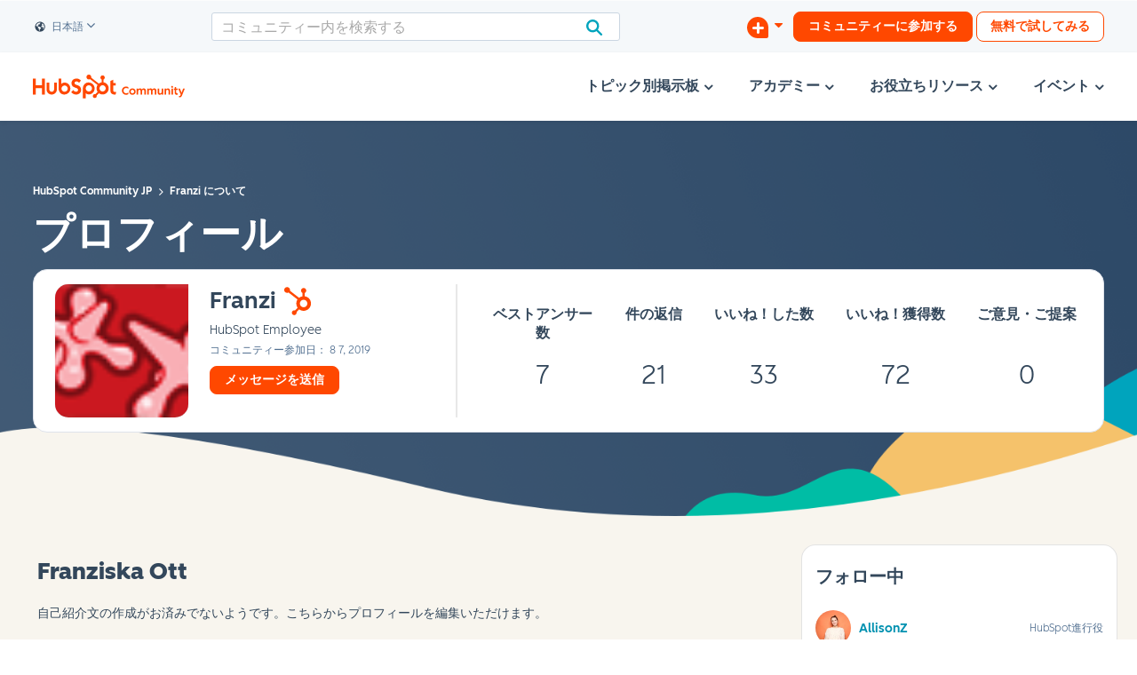

--- FILE ---
content_type: text/html; charset=UTF-8
request_url: https://community.hubspot.com/t5/user/viewprofilepage/user-id/101954?profile.language=ja
body_size: 1949
content:
<!DOCTYPE html>
<html lang="en">
<head>
    <meta charset="utf-8">
    <meta name="viewport" content="width=device-width, initial-scale=1">
    <title></title>
    <style>
        body {
            font-family: "Arial";
        }
    </style>
    <script type="text/javascript">
    window.awsWafCookieDomainList = ['mjmao93648.lithium.com','community.hubspot.com','integrate.hubspot.com'];
    window.gokuProps = {
"key":"AQIDAHjcYu/GjX+QlghicBgQ/7bFaQZ+m5FKCMDnO+vTbNg96AHYyZv6Mnkdbjk2SfzfqtxBAAAAfjB8BgkqhkiG9w0BBwagbzBtAgEAMGgGCSqGSIb3DQEHATAeBglghkgBZQMEAS4wEQQMjjrJPgBw2NjH39ZEAgEQgDvpfbHVKaHiIBgNozebkLNmp/az1OGiFgjLcgCZgmx98S73qSAwa5QFXxPlLcDjyv8PC71hCc4U8qJoFw==",
          "iv":"D5496ABwcQAADF5U",
          "context":"jQZ6PQOgU8WVdnXemM5RZ6FTJZiwB2jgbr6Me9hbyZdDm6sYfLxh1lXXUwg7g14uI29KTJ+xL4zckJiw7DfsbYGd7boA0ugMnurJTYz/fPu1QCPsbVmFkba+qRYjasUk4UgmM/vSxYIJj/[base64]"
};
    </script>
    <script src="https://bc0439715fa6.967eb88d.us-east-2.token.awswaf.com/bc0439715fa6/f7cee3609f1f/d868bac7bd3e/challenge.js"></script>
</head>
<body>
    <div id="challenge-container"></div>
    <script type="text/javascript">
        AwsWafIntegration.saveReferrer();
        AwsWafIntegration.checkForceRefresh().then((forceRefresh) => {
            if (forceRefresh) {
                AwsWafIntegration.forceRefreshToken().then(() => {
                    window.location.reload(true);
                });
            } else {
                AwsWafIntegration.getToken().then(() => {
                    window.location.reload(true);
                });
            }
        });
    </script>
    <noscript>
        <h1>JavaScript is disabled</h1>
        In order to continue, we need to verify that you're not a robot.
        This requires JavaScript. Enable JavaScript and then reload the page.
    </noscript>
</body>
</html>

--- FILE ---
content_type: text/html;charset=UTF-8
request_url: https://community.hubspot.com/t5/user/viewprofilepage/user-id/101954?profile.language=ja
body_size: 105354
content:
<!DOCTYPE html><html prefix="og: http://ogp.me/ns#" dir="ltr" lang="ja" class="no-js">
	<head>
	
	<title>
	HubSpot Community - Franzi について - HubSpot Community
</title>
	
	
	<link rel="stylesheet" href="https://maxcdn.bootstrapcdn.com/font-awesome/4.7.0/css/font-awesome.min.css">


	<link rel="icon" href="/t5/image/serverpage/avatar-name/toychance/avatar-theme/candy/avatar-collection/toys/avatar-display-size/favicon/version/2?xdesc=1.0"/>
	
	
	<meta content="Welcome to the HubSpot Community! Connect with peers, maximize your HubSpot knowledge, and learn how to grow better with HubSpot." name="description"/><meta content="width=device-width, initial-scale=1.0" name="viewport"/><meta content="text/html; charset=UTF-8" http-equiv="Content-Type"/><link href="https://community.hubspot.com/t5/user/viewprofilepage/user-id/101954?profile.language=ja" rel="canonical"/>
	<meta content="128" property="og:image:width"/><meta content="https://community.hubspot.com/t5/image/serverpage/avatar-name/toychance/avatar-theme/candy/avatar-collection/toys/avatar-display-size/profile/version/2?xdesc=1.0" property="og:image"/><meta content="community.hubspot.com" property="og:site_name"/><meta content="profile" property="og:type"/><meta content="72" property="og:image:height"/><meta content="https://community.hubspot.com/t5/user/viewprofilepage/user-id/101954?profile.language=ja" property="og:url"/><meta content="Franzi" property="og:title"/><meta content="Franzi" property="profile:username"/>
	
	
	
	    
            	<link href="/skins/6762586/53a6c93ca613252d008254a41dd2af5c/hubspot2025.css" rel="stylesheet" type="text/css"/>
            
	

	
	
	
	
	<!-- Twitter Card metadata: For Japanese Blog Articles only -->

	<meta name="description" property="og:description" content="Welcome to my HubSpot Community profile!" />
<meta name="google-site-verification" content="JhdbLb5-5cPIvkeSYPUWX4n-wvBOsUlTzu7NjgCxLjQ" />

<script>
	window.$start = performance.now();
	window.$stats = {};
	// We need to define this BEFORE the lib is loaded so it initializes properly with this config
	if ( !(new URL(location.href).searchParams.get('$bundle')) ) {
	window.__unocss = {
		  theme: {
			breakpoints: {
				'@s': '(max-width: 479px)',
				'@m': '(max-width: 767px)',
				'@l': '(max-width: 1023px)',
				'@xl': '(min-width: 1200px)',
			},
			px2rem: false,
		},
		/**
		/*	Within the RegEx rules below are named groups:
		/*	- <d> stands for direction, think top, right, bottom, left, x, y
		/*	- <g> stands for global, think values like auto|inherit|initial|revert|revert-layer|unset etc.
		/*	- <m> stands for modifier, used for sub-properties like "-size" in "background-size"
		/*	- <p> stands for property
		/*	- <s> stands for selector where applicable
		/*	- <u> stands for unit, default is px, no need to add that, for all other units, write them behind the value
		/*	- <v> stands for value
		/*/
		rules: [
			// if you need a class to be !important simply prefix the class in HTMl with ! (it's automatic)
			// animation/transition utilities
			[/^a:(?<p>[a-z\-]+)?\/?(?<dur>[\d.ms]+)?\/?(?<e>[a-z\-]+)?\/?(?<del>[\d.ms]+)?$/, ([, p, dur, e, del]) => (
				Object.entries({
					'transition-property': p || false,
					'transition-duration': dur || '236ms',
					'transition-timing-function': e || 'ease-in-out',
					'transition-delay': del || false,
				}).reduce((rules, [prop, value]) => {
					if ( value ) { rules[prop] = /^[\d\.]+$/.test(value) ? `${value}ms` : value.replace(/(?<!var\()(?<v>--\S+)/, `var(${value})`); }
					return rules;
				}, {})
			)],
			// border utilities
			// This one is a bit special, it's basically able to set a variety of properties if specified, the pattern is like
			// `b:<direction><color>/<width>/<style>/<radius>` if you want to omit certain values, you need the slash (/),
			// but with no value in between, so let's say you only want to set the border-style, you would do `b:///dashed`,
			// only the border-width: `t:/3`, only border-top-color: `b:tred`, all properties support CSS custom properties
			// and properties that have numeric values support also `calc()`, e.g. `b:t--color-red` and `t:blue/calc(100px/5)`
			// The order of properties is different than standard CSS which is `<width><style><color>` as in my experience
			// 90% of border styling are color, but we mostly write `1px solid <color>`, which is annoying, so this utility
			// defaults to `border-width: 1px` and `border-style: solid` which can of course easily be changed, but doing simply
			// `b:green` will result in a 1px solid green border in all directions, which cuts down on how much we have to type
			// if you don't like these defaults, it's quite simple to change it to whatever behaviour you like!
			// @limitations: This utility does NOT deal with any kind of border-image stuff, I can't even remember when I have
			// used this feature last, so not going to include it as a utility, if you really want to use it, write CSS...
			// @note: The strange looking negative lookaheads in the regex below are there to deal with 'reserved' word like
			// `transparent` or all kinds of named colors that would otherwise get chopped up by the direction indicators
			// workaround is simply using a hex color with 0 alpha, e.g. #0000...
			// TODO: Add in support for `outline`, don't want to make a separate util for it as it is relatively similar to
			// a border and mostly just annoying default focus behavior for lazy people who don't care about :focus...
			// TODO: Add support for border radius, probably best to take everything at the end (e.g. after <style>) and
			// split it by slashes, discard anything more than 4 and then apply them as border-radius would be applied
			/* TODO: think about how to implement fake directional borders (use box-shadow outlines for full ones)
				&r-fake {
					position: relative;

					&:after {
						color: red;
						content: '';
						position: absolute; top: 0; bottom: 0;
						width: 1px;
					}
				}
			*/
			[/^b:(?<d>[bi][se]|r(?![ego])|t(?![r])|l(?![aei])|b(?![eilru])|y(?![e])|x|o(?![lr]))?\(?(?<v>(?:[a-z\-]+?\([\S]+?\)|[^\s\(\)]+?)+?)\)?$/, ([, d, v]) => (
				({
					t: ['-top'],
					r: ['-right'],
					b: ['-bottom'],
					l: ['-left'],
					x: ['-right', '-left'],
					y: ['-top', '-bottom'],
					is: ['-inline-start'],
					ie: ['-inline-end'],
					bs: ['-block-start'],
					be: ['-block-end'],
				}[d] || ['']).reduce((rules, dir) => (
					(v || '')
						.split(/\/?(?<v>[a-z\-]+\([\S]+?\)+(?![,\)_])|[^\s\/]+)\/?/g)
						.filter((x) => x.trim())
						// handles shortcut values for inherit (`i`) and skip (`x`)
						// you can optionally specify border radius separated by _: `.b:red/1/solid/1px_2px_3px_4px`
						// but it has to be specified with the unit! slash-notation doesn't need the unit, will default to px
						// there's a special class `.b:none` to remove a border, but `.b:x/0` is shorter
						.map((x, i) => /^[\d\.]+$/.test(x) ? `${x}px` : x.replace(/(?<!var\()(--[^\s,/]+)/g, 'var($1)').replace(/_/g, ' ').replace(/^i$/g, 'inherit').replace(/^c$/g, 'currentColor').replace(/^s$/g, 'solid').replace(/^x$/g, ''))
						// we want always minimum 3 values, as we want to set defaults for width/style if not defined
						.reduce((arr, val, i, values) => (values.length < 3 ? [...values, ...Array(3-Math.min(values.length, 3)).fill(null)] : values), [])
						.reduce((ret, val, i, arr) => ({
							...ret,
							...({
								0: !['', 'none'].includes(val) ? { [({o: 'outline'}[d] || `border${dir}`) + '-color']: val } : {},
								1: ![''].includes(val) ? { [({o: 'outline'}[d] || `border${dir}`) + '-width']: arr[0] === 'none' ? '0' : val || '1px' } : {},
								2: ![''].includes(val) ? { [({o: 'outline'}[d] || `border${dir}`) + '-style']: val || 'solid' } : {},
								3: { 'border-radius': val },
								4: { 'border-radius': `${ret['border-radius']} ${val}` },
								5: { 'border-radius': `${ret['border-radius']} ${val}` },
								6: { 'border-radius': `${ret['border-radius']} ${val}` },
							}[i] || {})
						}), {})
				), {})
			)],
			/* OLD border version
			[/^(?<p>b):(?<d>[bi][se]|r(?![ego])|t(?![r])|l(?![aei])|b(?![eilru])|y(?![e])|x)?(?<g>inherit|initial|revert|revert-layer|unset)?(?<outline>o(?![lr]))?(?<color>[^\/\s:@]*)?\/?(?<width>[\d.]+|--[^\/\s:@]+|calc\(.*?\))?(?<u>[a-zA-Z%]+)?\/?(?<style>[^\/]*)?\/?(?<radius>[\S]+)?$/, ([, p, d, g, outline, color, width, u, style, radius]) => (
				{
					undefined: [''],
					t: ['-top'],
					r: ['-right'],
					b: ['-bottom'],
					l: ['-left'],
					x: ['-right', '-left'],
					y: ['-top', '-bottom'],
					is: ['-inline-start'],
					ie: ['-inline-end'],
					bs: ['-block-start'],
					be: ['-block-end'],
				}[d].reduce((rules, dir) => {
					// global values like auto, initial, revert will be captured by the <u> group
					Object.entries({
						[(outline ? 'outline' : `border${dir}`) + '-color']: color || g ? `${color?.replace(/(?<!var\()(?<v>--\S+)/, `var(${color})`) || ( g || '')}` : false,
						[(outline ? 'outline' : `border${dir}`) + '-width']: `${width?.replace(/(?<!var\()(?<v>--\S+)/, `var(${width})`) || '1'}${u || (!width?.startsWith('--') && !width?.includes('calc') ? 'px' : '')}`,
						[(outline ? 'outline' : `border${dir}`) + '-style']: `${style?.replace(/(?<!var\()(?<v>--\S+)/, `var(${style})`) || 'solid'}`,
						'border-radius': radius ? radius.split(/\//g).map((v) => (/^[\d\.]+$/.test(v) ? `${v}px` : v.replace(/(?<!var\()(?<v>--\S+)/, `var(${v})`))).join(' ') : false,
					}).forEach(([prop, value]) => {
						if ( value ) { rules[prop] = g ? g : value; }
					});
					
					return rules;
				}, {})
			)],
			*/
			[/^b:(?<c>circle)|(?:rad\(?(?<v>(?:[a-z\-]+?\([\S]+?\)|[^\s\(\)]+?)+?)\)?)$/, ([, c, v]) => (
				c ? { 'border-radius': '50%' } : (v || '')
					.split(/\/?(?<v>[a-z\-]+\([\S]+?\)+(?![,\)_])|[^\s\/]+)\/?/g)
					.filter((x) => x.trim())
					.map((x, i) => /^[\d\.]+$/.test(x) ? `${x}px` : x.replace(/(?<!var\()(--[^\s,/]+)/g, 'var($1)').replace(/_/g, ' ').replace(/^i$/g, 'inherit').replace(/^c$/g, 'currentColor').replace(/^x$/g, ''))
					.reduce((ret, val, i) => ({
						...ret,
						...({ 'border-radius': `${ret['border-radius'] || ''} ${val}` })
					}), {})
			)],
			// background: shorthand and advanced multi-value uncovered sub-property accessor
			// @note: if you encounter problems consider disabling this rule and swap it out
			// 		  for the commented out one below that just takes in custom properties
			[/^bg:(?<m>-[a-z]+)?_?(?<v>['"0-9A-Za-z .,\/()\-_!%#]+)$/, ([, m, v]) => ({
				[`background${m || ''}`]: v?.replace(/_/g, ' ')?.replace(/(?<!var\()(?<v>--\S+)/, `var(${v})`)
			})],
			// background[-prop]: variable/custom property interpolation, use like `bg:-image--var-name`
			// @note: swap with rule above if that one creates problems, it does this as well
			// [/^bg:(?<m>-[a-z]+)?_?(?<v>--.*|none)$/, ([, m, v]) => ({
			// 	[`background${m || ''}`]: /^none$/.test(v) ? 'none' : `var(${v})`
			// })],
			[/^bg:url\('?(?<v>[^'\s\)]+)'?\)$/, ([, v]) => ({ 'background-image': `url('${v}')` })],
			// background-color: Use custom property syntax for actual colors like `bg:--c-green`
			[/^bg:(?<v>current|transparent)$/, ([, v]) => ({ 'background-color': v?.replace('current', 'currentColor') })],
			// background-position: we only support the 1 value version with utils
			/* TODO: think about implementing these modifiers from the SCSS version
				@include modifiers((
					'b': 'bottom',
					'c': 'center',
					'l': 'left',
					'lb': 'left bottom',
					'lt': 'left top',
					'r': 'right',
					'rb': 'right bottom',
					'rt': 'right top',
					't': 'top',
				), $properties: 'background-position', $prefix: 'pos-', $separator: '-');
			*/
			[/^bg:(?<v>center|top|right|bottom|left)$/, ([, v]) => ({ 'background-position': v })],
			// background-repeat: we only support the 1 value version with utils
			[/^bg:(?<v>repeat-x|repeat-y|repeat|space|no-repeat)$/, ([, v]) => ({ 'background-repeat': v })],
			// background-size: only word values suported with utils
			[/^bg:(?<v>auto|cover|contain)$/, ([, v]) => ({ 'background-size': v })],
			// box-shadow
			[/^bs:(?<p>oi|o)?\/?(?<v>[^\s]+)?$/, ([, p, v]) => ({
				// `/([^\s\/]+\([\S]+?\))|\//g` => splits by slash except when they are between parenthesis like `calc(100px/2)`
				// `b`/`o` and `oi` are shortcuts for box-shadow outlines/borders (they don't affect the box-model), `o` creates
				// and outline outside of the box, `oi` one that does not go beyond the box-boundaries. This can be useful
				// for scenarios where you want a border in a certain state but not others and then have to set
				// `border-color: transparent` on those elements. But box-shadow outlines can't be direction controlled,
				// so they are only useful if the element should have a border on all sides
				'box-shadow': ({
					'o': '0 0 0 ',
					'oi': 'inset 0 0 0 ',
				}[p] || '') + v.split(/([^\s\/]+\([\S]+?\))|\//g).filter((x) => x).map((x) => (/^[\d\.]+$/.test(x) ? `${x}px` : x.replace(/(?<!var\()(--\S+)/, `var(${x})`))).join(' ')
			})],
			// cursor: just make sure you got the value right, unrestricted for brevity sake
			[/^c:(?<v>\S+)$/, ([, v]) => ({ 'cursor': v })],
			// display: There's a lot of different utilities summarized under the d: prefix, see preflights
			// still working on figuring out the best way to implement them as some might still require
			// browser prefixes, or target multiple properties etc.
			[/^(?<p>bg|d):(?<filter>blur|brightness|contrast|drop-shadow|grayscale|hue-rotate|invert|opacity|saturate|sepia)\(?(?<v>calc\([\S]+?\)|[^\s)]+)?\)?$/, ([, p, filter, v]) => ({
				[`${p === 'bg' ? 'backdrop-' : ''}filter`]: `${filter}(${v?.startsWith('calc') ? v : v?.replace(/\//g, ' ') || ''})`
			})],
			['d:b', { 'display': 'block' }],
			// `d:c(<name>/<type>)` || `d:c(<name>)` || `d:c`
			// https://developer.mozilla.org/en-US/docs/Web/CSS/container
			[/^d:c(?:\((?<n>[^\s\/]+)\/?(?<t>[^\s\/]+)?\))?$/, ([, n, t]) => ({ 'container': `${n || 'x'} / ${t || 'inline-size'}` })],
			['d:i', { 'display': 'inline' }],
			['d:ib', { 'display': 'inline-block' }],
			['d:none', { 'display': 'none' }],
			['d:hide', { 'visibility': 'hidden' }],
			['d:show', { 'visibility': 'visible' }],
			['d:invisible', {
				'border': '0',
				'clip': 'rect(1px, 1px, 1px, 1px)',
				'height': '1px',
				'outline': 'none',
				'overflow': 'hidden',
				'padding': '0',
				'position': 'absolute',
				'width': '1px',
			}], /* 1 */
			['d:f', { 'display': 'flex' }],
			['d:fi', { 'display': 'flex inline' }],
			['d:f-col', { 'flex-direction': 'column' }],
			['d:f-row', { 'flex-direction': 'row' }],
			['d:f-wrap', { 'flex-wrap': 'wrap' }],
			['d:fc-items-center', { 'align-items': 'center' }],
			['d:fc-justify-between', { 'justify-content': 'space-between' }],
			['d:fc-justify-center', { 'justify-content': 'center' }],
			// If functions are used the value wrapping with () is mandatory! `d:f(col/1/0/calc(3px*100))`
			[/^d:f\(?(?<dir>col|row)?\/?(?<grow>[\d.]+)?\/?(?<shrink>[\d.]+)?\/?(?<wrap>(?:no)?wrap(?:-\S+)?)?\/?(?<basis>[\S]+)?\)+?$/, ([, dir, grow, shrink, wrap, basis]) => (
				Object.entries({
					'flex-direction': { col: 'column', row: 'row' }[dir] || false,
					'flex-grow': grow || false,
					'flex-shrink': shrink || false,
					'flex-wrap': wrap || false,
					'flex-basis': /^[\d\.]+$/.test(basis) ? `${basis}px` : (basis || '').replace(/(?<!var\()(?<v>--\S+)/, `var(${basis})`) || false,
				}).reduce((rules, [prop, value]) => {
					if ( value ) { rules[prop] = value; }
					return rules;
				}, {})
			)],
			// order matters here, needs to be below the general `d:f` rule
			[/^d:f-(?<v>none|auto|initial)$/, ([, v]) => ({ 'flex': v })],
			// grid/flexbox gap, be careful though when using `d:g` it needs the gap defined within it's values
			// to properly calculate column width! so specify gap there if you use `d:g(<values>)`, it's fine to
			// use `d:gap` if you use `d:g` (without values) and define your template-columns yourself via CSS
			[/^d:gap(?<row>calc\([\S]+?\)|[^\s\/]+)?\/?(?<col>[^\s]+)?$/, ([, row, col]) => (
				Object.entries({
					'row-gap': col ? row : false,
					'column-gap': row ? col : false,
					'gap': (row && !col) ? row : false,
				}).reduce((rules, [prop, value]) => {
					if ( value ) { rules[prop] = /^[\d\.]+$/.test(value) ? `${value}px` : value.replace(/(?<!var\()(?<v>--\S+)/, `var(${value})`); }
					return rules;
				}, {})
			)],
			// flexbox/grid align and justify utils to be used like:
			// `.d:jself(center) or .d:j-self(center) or .d:js(center) or .d:aitems(start) or .d:a-items(start) or .d:ai(start)`
			[/^d:(?<d>a|j)-?(?<scope>c|i|s|t|content|items|self|tracks)[\(-](?<v>\S*?)\)?$/, ([, d, scope, v]) => (
				{ [`${{ a: 'align', j: 'justify' }[d]}-${{ c: 'content', i: 'items', s: 'self', t: 'tracks' }[scope] || scope}`]: v }
			)],
			// grid: format `d:g` to just set the display property, `d:g(<template-cols>/<gap/row-gap>?/<col-gap>?/<template-rows>?)`
			// TODO: Keep an eye on `grid-template-rows: masonry` support, it would be awesome, but is not supported as of 2023
			// it's technically implemented as the 4th via `grid-template-rows`: That one is a bit different, can't do it with
			// optional gap values, so even if no gaps should be defined, it needs to be written like `d:g(12/0/0/masonry)`
			// there is a special value `equal` that will make all rows equal height to the tallest one: `d:g(12/0/0/equal)`
			// the 4th value is basically a free-for-all, you can go crazy with stuff like `repeat(auto,minmax(calc(100vh/3),1fr)))`
			// to define the grid-template-rows, I use it rarely, but it's there if needed.
			[/^d:(?<p>g|gi)(?:\((?<v>[^\s]+)?\))?$/, ([, p, v], ctx) => (
				({
					'g': [ ['display', 'grid'] ],
					'gi': [ ['display', 'inline-grid'] ],
				}[p] || []).reduce((rules, [prop, value]) => {
					if ( value ) {
						//console.log('rule matcher args', p, v, ctx);
						// set the display property
						rules[prop] = value;
						// parse the grid config values and inject additional properties into the outer reduced array
						// depending on how many config values were provided, do not give unit to first value automatically
						// as it is the number of grid-columns and needs to be a unitless value for the internal calc(), it
						// can be a custom CSS property/variable or calc() resolving in a unitless number itself though,
						// meaning: `d:g(--var-cols/12px/calc(100px/4))` or `d:g(calc(48/4)/12px/calc(100px/4))` are fine.
						// Does it make sense to calc() within calc()? not sure... but it's possible ;).
						// If the first value has a unit, no automatic cols calculation will happen, but the value will
						// be used as a min-width of a grid-column letting the browser do the heavy lifting, this can be
						// very helpful not having to define any kind of @media queries for responsiveness!
						// `d:g(264px)` => `grid-template-columns: repeat(auto-fit, minmax(264px, 1fr));`
						// auto-fill vs auto-fit: https://css-tricks.com/auto-sizing-columns-css-grid-auto-fill-vs-auto-fit/
						if ( v ) {
							v = v.split(/\/?(?<v>[a-z\-]+\([\S]+?\)(?![,\)])+|[^\s\/]+)\/?/g).filter(x => x).map((x, i) => /^[\d\.]+$/.test(x) && i !== 0 ? `${x}px` : x.replace(/(?<!var\()(?<v>--\S+)/, `var(${x})`));
							// The last value can be 'fit' or 'fill' regardless of position to select auto-filling algo
							const f = /(fit|fill)/.test(v.at(-1)) ? v.pop() : 'fit';
							const props = ({
								1: [['grid-template-columns', v[0].startsWith('repeat(') ? v[0].replace(/_/g, ' ') : `repeat(auto-${f}, minmax(${/[\d\.]+[a-z%]+$/.test(v[0]) ? v[0] : `calc(100%/${v[0]})`}, 1fr))`]],
								2: [['grid-template-columns', v[0].startsWith('repeat(') ? v[0].replace(/_/g, ' ') : `repeat(auto-${f}, minmax(${/[\d\.]+[a-z%]+$/.test(v[0]) ? v[0] : `calc(100%/${v[0]} - ${v[1]})`}, 1fr))`], ['gap', v[1]]],
								3: [['grid-template-columns', v[0].startsWith('repeat(') ? v[0].replace(/_/g, ' ') : `repeat(auto-${f}, minmax(${/[\d\.]+[a-z%]+$/.test(v[0]) ? v[0] : `calc(100%/${v[0]} - ${v[2]})`}, 1fr))`], ['row-gap', v[1]], ['column-gap', v[2]]],
								4: [['grid-template-columns', v[0].startsWith('repeat(') ? v[0].replace(/_/g, ' ') : `repeat(auto-${f}, minmax(${/[\d\.]+[a-z%]+$/.test(v[0]) ? v[0] : `calc(100%/${v[0]} - ${v[2] || 0})`}, 1fr))`], ['row-gap', v[1]], ['column-gap', v[2]], ( v[3] === 'equal' ? ['grid-auto-rows', '1fr'] : ['grid-template-rows', ( v[3] ? v[3].replace(/_/g, ' ') : null )] )],
							}[Math.min(v.length, 4)] || []).forEach(([_p, _v]) => (rules[_p] = _v));
						}
					}
					return rules;
				}, {})
			)],
			[/^d:(?:g-?)?(?<p>col|row)\(?(?<v>\S+?)\)?$/, ([, p, v]) => ({ [`grid-${p === 'col' ? 'column' : 'row'}`]: v.replace(/_/g, ' ') })],
			// grid col/row span
			// regex captures everything after `d:span<v>` (or within parenthesis `d:span(<v>)`), syntax is:
			// variant a): `d:span<v[<col[<start>-<end?>]>/<row?[<start>-<end?>]>]>`
			// variant b): `d:span(<v[<col[<start>-<end?>]>/<row?[<start>-<end?>]>]>)`,
			// we deal with the value inside the matcher function and split it into it's components
			// TODO: Re-evaluate if the separate util is worth it as we can simply use `.d:g-col(<v>` and `.d:g-row(<v>)`
			[/^d:(?:g-?)?span\(?(?<v>(?:[a-z\-]+?\([\S]+?\)|[^\s\(\)]+?)+?)\)?$/, ([, v]) => (
				(v || '')
					.split(/\/?(?<v>[a-z\-]+\([\S]+?\)+(?![,\)_])|[^\s\/]+)\/?/g)
					.filter(x => x.trim())
					// don't need the auto-pixelator here, span values are unitless, but we support CSS vars
					//.map((x, i) => /^[\d\.]+$/.test(x) ? `${x}px` : x.replace(/(?<!var\()(--[^\s,/]+)/g, 'var($1)').replace(/_/g, ' '))
					.map((x, i) => x.replace(/(?<!var\()(--[^\s,/]+)/g, 'var($1)'))
					.reduce((rules, value, i) => ({
						...rules,
						...({
							// if useing CSS vars, specify the full value, like this it's most flexible
							0: { 'grid-column': value.includes('var(') ? value : value.split('-').map((x, i, a) => a.length === 1 ? `span ${x}` : x ).join(' / ') },
							1: { 'grid-row': value.includes('var(') ? value : value.split('-').map((x, i, a) => a.length === 1 ? `span ${x}` : x ).join(' / ') },
						}[i] || {})
					}), {})
			)],
			['d:noverflow', { 'overflow': 'hidden' }],
			// order (flexbox/grid), syntax: `d:order(?-?<v>)?`
			[/^d:order\(?(?<v>[-\d]+)\)?$/, ([, v]) => ({ 'order': v })],
			// display => overflow(-[x|y]) auto
			[/^d:scroll(?<m>-[xy])?$/, ([, m]) => ({ [`overflow${m || ''}`]: 'auto' })],
			['d:scroll', { 'overflow': 'auto' }],
			['d:scroll(x)', { 'overflow-x': 'auto' }],
			['d:scroll(y)', { 'overflow-y': 'auto' }],
			// it's a bit tricky to yield those ::selectors, but this is how it can be done...
			// question is: should we just preflight those as raw CSS instead of doing constructs like this?
			// the strings ship with the bundle, one way or the other, but as preflights at least the utils
			// are readable... and after all, there's nothing dynamic about them, simply creating overhead here
			// futhermore it's questionable to do it like that as it will most likely result in more
			// characters/bytes shipped than if it was just pure CSS...
			[/^(?<sel>d:scroll-nobar)$/, ([, sel], context) => {
				return `${context.constructCSS({
					'scrollbar-width': 'none', /* Firefox */
					'-ms-overflow-style': 'none',  /* IE 10+ */
				})}\n.${CSS.escape(sel)}::-webkit-scrollbar { width: 0; height: 0; }` /* WebKit */
			}],
			// pointer-events
			[/^e:(?<v>\S+)$/, ([, v]) => ({ 'pointer-events': v })],
			// object-fit: for image scaling
			[/^fit:(?<v>\S+)$/, ([, v]) => ({ 'object-fit': v })],
			// list-style: order of values is type | image | position, escape quotes with ^
			[/^l:(?<v>.{3,}?)?(?:_(?<url>.+?))?(?:_(?<pos>outside|inside))?$/, ([, v, url, pos]) => ({
				'list-style': `${v?.replaceAll('^', '"')} ${url || ''} ${pos || ''}`
			})],
			// margin and padding: supports basics plus custom properties (variables), optional directions and global word values
			[/^(?<p>m|p):(?<d>r(?!e)|[ltbxy]|[bi][se])?(?<v>(?:(?:-(?!-))?[\d._]+)|--\S+|calc\(.*?\))?(?<u>[a-zA-Z%]+)?$/, ([, p, d, v, u]) => (
				{
					undefined: [''],
					t: ['-top'],
					r: ['-right'],
					b: ['-bottom'],
					l: ['-left'],
					x: ['-right', '-left'],
					y: ['-top', '-bottom'],
					is: ['-inline-start'],
					ie: ['-inline-end'],
					bs: ['-block-start'],
					be: ['-block-end'],
				}[d].reduce((rules, dir) => {
					// global values like auto, initial, revert will be captured by the <u> group
					// TODO: not sure what the `.replaceAll('_', ' ')` is for, maybe a copy paste leftover from another rul?
					rules[`${{m: 'margin', p: 'padding'}[p]}${dir}`] = `${v?.replaceAll('_', ' ')?.replace(/(?<!var\()(?<v>--\S+)/, `var(${v})`) || ''}${u || (!v?.startsWith('--') && !v?.includes('calc') ? 'px' : '')}`;
					return rules;
				}, {})
			)],
			// opacity
			// technically the spec allows for percantage values, but we convert anything to float, makes things easier
			[/^o:(?<v>[\d.%]+|--\S+|calc\(.*?\))?$/, ([, v]) => ({
				'opacity': isNaN(parseFloat(v)) ? (v?.replace(/(?<!var\()(?<v>--\S+)/, `var(${v})`) || '') : ( parseFloat(v) <= 1 ? parseFloat(v) : parseFloat(v)/100 )
			})],
			// position utils
			[/^(?<p>pos):(?<d>r(?![e]|$)|[ltb])?(?<v>[\S]+)?$/, ([, p, d, v]) => (
				({
					'a': [ ['position', 'absolute'] ],
					'f': [ ['position', 'fixed'], ['backface-visibility', 'hidden'] ],
					'r': [ d ? ['right', null] : ['position', 'relative'] ],
					's': [ ['position', 'sticky'] ],
					'center': [ ['position', 'absolute'], ['top', '50%'], ['left', '50%'], ['transform', 'translate(-50%, -50%)'] ],
					'center-x': [ ['position', 'relative'], ['left', '50%'], ['transform', 'translateX(-50%) perspective(1px)'] ],
					'center-y': [ ['position', 'relative'], ['top', '50%'], ['transform', 'translateY(-50%) perspective(1px)'] ],
					'reset': [ ['position', 'static'] ],
					// direction utils, set the value falsy so we can set it within reduce
					't': [ ['top', null] ],
					'b': [ ['bottom', null] ],
					'l': [ ['left', null] ],
				}[d || v] || []).reduce((rules, [prop, value]) => {
					if ( value ) {
						rules[prop] = value;
					} else if ( d && v ) {
						rules[prop] = /^[\d\.]+$/.test(v) ? `${v}px` : v.replace(/(?<!var\()(?<v>--\S+)/, `var(${v})`);
					}
					return rules;
				}, {})
			)],
			/**
			/*	FLUID MEDIA CONTENT UTILS (IMG, VIDEOS, IFRAMES etc.)
			/*	1.	Element will be stretched to the full extend of the nearest realtively-positioned
			/*		ancestor.
			/*	2.	Element will be stretched to the entire viewport and follow the user's scrolling,
			/*		good for modal windows and overlays
			/*	3.	Add this class to the element that contains the fluid media content and do not forget
			/*		to define the aspect ratio like `.scale:frame(16/9)`.
			/*	4.	Add this class to the element that should scale in a specific ratio, useful for
			/*		fluid videos, iframes (maps anybody?), embeds but also images.
			/*	5.	Allows an image to be responsvie up to its container width but not exceeding
			/*		it's native size.
			/*/
			[/^scale:(?<v>[^\s(]+)\(?(?<ratio>[\d\/]+)?\)?$/, ([, v, ratio]) => (
				{
					'fit': [ ['bottom', '0'], ['left', '0'], ['margin', 'auto'], ['position', 'absolute'], ['right', '0'], ['top', '0'] ], /* 1 */
					'fullscreen': [ ['backface-visibility', 'hidden'], ['bottom', '0'], ['left', '0'], ['margin', 'auto'], ['position', 'fixed'], ['right', '0'], ['top', '0'] ], /* 2 */
					'frame': [ ['display', 'block'], ['position', 'relative'], ['aspect-ratio', (ratio ? `${ratio}` : null) ] ], /* 3 */
					// The padding hack is old-school now, we now have native aspect ratio, but for reference
					// I'll leave those here anyways, the calculation goes as follows: `9 / 16 * 100% = 56.25%`
					// So if a custom aspect ratio is needed one could simply apply `p:tcalc(2/12*100%)`
					//'frame(16/9)': [ ['padding-top', '56.25%'] ],
					//'frame(3/2)': [ ['padding-top', '66.66666%'] ],
					//'frame(4/3)': [ ['padding-top', '75%'] ],
					'content': [ ['bottom', '0'], ['left', '0'], ['margin', 'auto'], ['position', 'absolute'], ['right', '0'], ['top', '0'] ], /* 4 */
					'img': [ ['display', 'block'], ['height', 'auto'], ['max-width', '100%'] ], /* 5 */
					undefined: [],
				}[v].reduce((rules, [prop, value]) => {
					if ( value ) {
						rules[prop] = value;
					}
					return rules;
				}, {})
			)],
			/**
			/*	TEXT UTILS
			/*
			/*	1.	Enables font kerning in all browsers.
			/*		see also: http://blog.typekit.com/2014/02/05/kerning-on-the-web/
			/*	2.	Ensure that the node has a maximum width after which truncation can occur.
			/*	3.	Fix for IE 8/9 if 'word-wrap: break-word' is in effect on ancestor nodes.
			/*	4.	A little helper to increase the font-weight slightly without having to rely
			/*		on font-style. Especially useful to increase readability of very small type!
			/*/
			// This one is a bit special, it's basically able to set a variety of properties if specified, the pattern is like
			// `t:<color>/<font-size>/<line-height>/<font-weight>/<font-style>/<font-family>` if you want to omit certain values,
			// you need the slash (/), but with no value in between, so let's say you only want to set the font family,
			// you would do `t://///Arial`, only the font-weight: `t:///700`, only the color: `t:red`, all properties
			// support CSS custom properties and properties that have numeric values support also `calc()`, e.g. `t:--color-red`
			// and `t:blue/calc(100px/5)/calc(100px/4)`
			// TODO: support letter-spacing here or in separate utility?
			// TODO: support other functions than calc(), clamp() in particular, but basically all CSS math functions
			[/^(?<p>t):(?<color>[^\/\s:@]*)?\/?(?<size>[\d.]+|--[^\/\s:@]+|calc\(.*?\))?(?<u>[a-zA-Z%]+)?\/?(?<lh>[\d.]+|--[^\/\s:@]+|calc\(.*?\))?(?<lhu>[a-zA-Z%]+)?\/?(?<weight>[\d.]+|--[^\/\s:@]+|calc\(.*?\))?\/?(?<style>[^\/\s:@]*)?\/?(?<family>[^\/\s:@]*)?$/, ([, p, color, size, u, lh, lhu, weight, style, family]) => (
				Object.entries({
					'color': color ? `${color?.replace(/(?<!var\()(?<v>--\S+)/, `var(${color})`) || ''}` : false,
					'font-size': size || size === '0' ? `${size?.replace(/(?<!var\()(?<v>--\S+)/, `var(${size})`) || ''}${u || (!size?.startsWith('--') && !size?.includes('calc') ? 'px' : '')}` : false,
					'line-height': lh || lh === '0' ? `${lh?.replace(/(?<!var\()(?<v>--\S+)/, `var(${lh})`) || ''}${lhu || ''}` : false,
					'font-weight': weight ? `${weight?.replace(/(?<!var\()(?<v>--\S+)/, `var(${weight})`) || ''}` : false,
					'font-style': style ? `${style?.replace(/(?<!var\()(?<v>--\S+)/, `var(${style})`) || ''}` : false,
					'font-family': family ? `${family?.replace(/(?<!var\()(?<v>--\S+)/, `var(${family})`) || ''}` : false,
				}).reduce((rules, [prop, value]) => {
					if ( value ) { rules[prop] = value; }
					return rules;
				}, {})
			)],
			// font-family
			// This utility isn't really meant to define full font-stacks, you may try to use the general utility
			// like `t://///Arial` even though it's questionable to use like that. By default it just applies the global CSS
			// keywords for font-family, including such as ui-serif etc. which are not supported by browsers today
			// the power of this one is that it will also look for pre-defined custom CSS properties/variables at
			// :root level with the specific pattern of `---t-family-<keyword>`, if found it will use the variable
			// value. In this way font stacks can easily be defined via such variables. Besides the standrad spec
			// keywords, it also supports some custom short ones: sans => sans-serif, mono => monospace, ui => system-ui
			// TODO: Make variable names configurable via theme or at least the prefix and allow passing in the specific
			// `--t-family-<name>` variable via CSS class as well, like this we could reference full font stacks without
			// making things too ugly? How can we access theme within rules?
			[/^t:(?<v>serif|sans-serif|sans|monospace|mono|cursive|fantasy|system-ui|ui|ui-serif|ui-sans-serif|ui-monospace|ui-rounded|emoji|math|fangsong)$/, ([, v]) => ({ 'font-family': !!getComputedStyle(document.documentElement).getPropertyValue(`---t-family-${v}`) ? `var(---t-family-${v})` : v.replace(/^(sans|mono|ui)$/gi, x => ({'sans': 'sans-serif', 'mono': 'monospace', 'ui': 'system-ui'}[x])) })],
			// font-style
			// Shortcuts for what is doable with the 'general' utility above as well, the key word `normal`
			// is already used by the font-weight utility below, so `t:regular` is used to set `font-style: normal`
			// specifying the angle for `font-style: oblique 20deg` is supported as well with `t:oblique/20`
			// valid angle values are +-90deg, but most fonts don't support it anyways...
			[/^t:(?<v>italic|oblique|regular)\/?(?<deg>-?\d{1,2})?$/, ([, v, deg]) => ({ 'font-style': `${v.replace('regular', 'normal')}${deg ? ` ${deg}deg`: ''}` })],
			// font-weight
			// Those are shortcuts which can all be achieved by using the above 'general' utility as well, but they
			// are still included for convenience, lighter/bolder are relative-to-parent font-weights (see MDN)
			// this util has a feature where it looks for custom CSS properties (variables) defined at `:root` level
			// that match the specific pattern of `---t-weight-<word|weight>`, if found, it will use those instead of
			// the actual word or numeric weight, this allows to re-define what those words/weights mean in terms of
			// actual font-weight, e.g. if default for `font-weight: normal` is 400, if you set `---t-weight-normal: 300`
			// at `:root` level and use the utility `t:normal` on some element, it's font-weight will now be 300
			// these custom CSS properties/variables are intentionally prefixed with 3! dashes (---) to hopefully avoid
			// any conflicts with 'regularly' defined custom CSS variables which accidentially have the same name!
			[/^t:(?<v>lighter|bolder|thin|normal|bold|heavy|\d00)$/, ([, v]) => ({ 'font-weight': !!getComputedStyle(document.documentElement).getPropertyValue(`---t-weight-${v}`) ? `var(---t-weight-${v})` : v.replace('thin', '100').replace('heavy', '900') })],
			// `t:boldest` applies a text-shadow which adds to the visual boldness of text regardless of font-weight applied
			['t:boldest', { 'text-shadow': '0 0 0.3px currentColor' }],
			// text-align: we only support the 1 value version with utils, the string thing seems fringe anyways
			// additionally we convert left/right 'absolute' values to start/end which is text-direction aware
			// `justify-all` and `match-parent` are in the spec but seem very poorly supported!
			[/^t:(?<v>start|end|left|right|center|justify|justify-all|match-parent)$/, ([, v]) => ({ 'text-align': v.replace('left', 'start').replace('right', 'end') })],
			// text-decoration
			// We don't support multiple text-decoration-line values, if you really need that, specify it via multiple classes
			// text-decoration-skip is also not supported as browser support is 0, but text-decoration-skip-ink is supported
			// There is a shortcut `t:del` which translates to `t:line-through` automatically.
			// `blink` is deprecated and only Opera and Safari still support it...We don't, it's bullshit UX anyways...
			// A text-decoration-line value has to be defined, otherwise this util won't catch, the other additional properties
			// can be omitted, the format is `t:<decoration-line>/<style>/<color>/<thickness>/<skip-ink>
			[/^t:(?<line>none|underline|overline|line-through|del)\/?(?<style>solid|double|dotted|dashed|wavy|--[^\/\s:@]+)?\/?(?<color>[^\/\s:@]*)?\/?(?<width>[\d.]+|--[^\/\s:@]+|calc\(.*?\))?(?<u>[a-zA-Z%]+)?\/?(?<skip>none|auto|all|--[^\/\s:@]+)?$/, ([, line, style, color, width, u, skip]) => (
				Object.entries({
					'text-decoration-line': line ? `${line?.replace(/(?<!var\()(?<v>--\S+)/, `var(${line})`).replace('del', 'line-through') || ''}` : false,
					'text-decoration-style': style ? `${style?.replace(/(?<!var\()(?<v>--\S+)/, `var(${style})`) || ''}` : false,
					'text-decoration-color': color ? `${color?.replace(/(?<!var\()(?<v>--\S+)/, `var(${color})`) || ''}` : false,
					'text-decoration-thickness': width || width === '0' ? `${width?.replace(/(?<!var\()(?<v>--\S+)/, `var(${width})`) || ''}${u || (!width?.startsWith('--') && !width?.includes('calc') ? 'px' : '')}` : false,
					'text-decoration-skip-ink': skip ? `${skip?.replace(/(?<!var\()(?<v>--\S+)/, `var(${skip})`) || ''}` : false,
				}).reduce((rules, [prop, value]) => {
					if ( value ) { rules[prop] = value; }
					return rules;
				}, {})
			)],
			// text-tranform
			[/^t:(?<v>capitalize|caps|lowercase|lcase|uppercase|ucase)$/, ([, v]) => ({
				'text-transform': v.replace('caps', 'capitalize').replace('lcase', 'lowercase').replace('ucase', 'uppercase')
			})],
			['t:break', { 'word-wrap': 'break-word' /* 4 */ }],
			['t:nowrap', { 'white-space': 'nowrap' }],
			// TODO: not sure if this even does something visually, what is it's purpose? remove it?
			['t:kern', { '-webkit-font-feature-settings': '"kern" 1', 'font-feature-settings': '"kern" 1', '-webkit-font-kerning': 'normal', 'font-kerning': 'normal', 'text-rendering': 'optimizeLegibility' }], // 1
			['t:truncate', { 'max-width': '100%' /* 2 */, 'overflow': 'hidden', 'text-overflow': 'ellipsis', 'white-space': 'nowrap', 'word-wrap': 'normal' /* 3 */ }],
			// transform
			// transform function values are very diverse, just write them as usual separated with commas just NO spaces!
			// You can use `calc()` or custom css properties `--some-var` if they are allowed to be used for function values
			// we can't cast non-pixel values to pixels either, because different functions have different inputs, like `scale()`
			// for example expects unitless values, so for the values, you do need to specify the unit if appropriate
			// Does NOT support specifying multiple transform functions in one call, write proper CSS for a use-case like that!
			// Does support transform-origin/box/style with the appropriate prefix `b|o|s` e.g. `.tr:o(center/50px)`
			// note that the classname consistently has to encapsulate the value in parenthesis, e.g. `.tr:rotate(120deg)`, but
			// also `.tr:o(--some-var/calc(100px/2))` => `transform-origin: var(--some-var) calc(100px/2);`
			// The order of the transform functions in the RegEx matters, so don't touch!
			[/^tr:(?<p>[bo]|s(?![ck]))?(?<fn>matrix3d|matrix|none|perspective|rotate3d|rotateX|rotateY|rotateZ|rotate|scale3d|scaleX|scaleY|scaleZ|scale|skewX|skewY|skew|translate3d|translateX|translateY|translateZ|translate)?\((?<v>[^\s]+)?\)$/, ([, p, fn, v]) => ({
				[{
					b: 'transform-box',
					o: 'transform-origin',
					s: 'transform-style',
					undefined: 'transform',
				}[p]]: p
					// `/\/(?![\S]+\))/g` => splits by slash except when they followed by `)` like `calc(100px/2)`
					? v.split(/\/(?![\S]+\))/g).map((x) => (/^[\d\.]+$/.test(x) ? `${x}px` : x.replace(/(?<!var\()(--\S+)/, `var(${x})`))).join(' ')
					: fn.match(/none/) ? fn : `${fn}(${v?.replace(/(?<!var\()(?<v>--\S+)/g, `var(${v})`)})`
			})],
			// width & height
			[/^(?<p>w|h):(?<m>min|max|screen)?(?<v>[\d.]+|--\S+|calc\(.*?\))?(?<u>[a-zA-Z%]+)?$/, ([, p, m, v, u]) => (
				{
					undefined: [''],
					min: ['min-'],
					max: ['max-'],
					screen: [(rules) => (rules[`${{w: 'width', h: 'height'}[p]}`] = `100v${p}`)]
				}[m].reduce((rules, mod) => {
					if ( mod instanceof Function ) { mod(rules); return rules; }
					// global values like auto, initial, revert will be captured by the <u> group
					// replacing _ with ' ' allows for escaping required spaces in calc +/- operations like calc(100% - 32px)
					rules[`${mod}${{w: 'width', h: 'height'}[p]}`] = `${v?.replace(/(?<!var\()(?<v>--\S+)/, `var(${v})`).replaceAll('_', ' ') || ''}${u || (!v?.startsWith('--') && !v?.includes('calc') ? 'px' : '')}`;
					return rules;
				}, {})
			)],
			[/^z:(?<v>.+)$/, ([, v]) => ({ 'z-index': v.replace(/(?<!var\()(?<v>--\S+)/, `var(${v})`) })],
			// debug/dev tools, simply add the class `?` to an element and it will make itself very visible ;)
			// It might very often be the case that you need to overrule existing styles that conflict with the
			// dev tool class, so just prefix with `!` to make everything !important.
			[/^(\?)$/, (_, { constructCSS, generator }) => (
				`@keyframes __imhere{0%{box-shadow:inset 0 0 0 2px red}100%{box-shadow:inset 0 0 0 6px yellow}}\n${constructCSS({ animation: '__imhere 0.5s ease-in-out alternate infinite' })}`
			)],
			// create a box around an element, good for highlighting stuff
			// arrows can be useful for screenshots, try it out with `?[]>`, `?[]^`, `?[]<`, `?[]>t` etc.
			[/^(?<sel>\?\[(?<inset>[0-9-]+)?\/?(?<width>\d+)?\](?:(?<arrow>\>|\<|\^)(?<top>t)?)?\/?(?<hue>\d+)?\/?(?<opacity>[\d.%]+)?)$/, ([, sel, inset, width, arrow, top, hue, opacity], ctx) => (
				`${ctx.constructCSS({
					overflow: 'visible !important',
					position: 'relative',
				})}${ arrow ? `\n.${CSS.escape(sel)}:before {
					color: hsl(${hue || 0} 100% 50%) !important;
					content: '↗' !important;
					font-size: 36px !important; font-weight: 300 !important; line-height: 1 !important;
					position: absolute; ${top ? `top: -${Math.abs(inset || 0)}px` : `bottom: -${Math.abs(inset || 0)}px`}; ${arrow === '<' ? `right: -${Math.abs(inset || 0)}px` : `left: ${ arrow === '^' ? '50%' : `-${Math.abs(inset || 0)}px` }`};
					transform: translate(${arrow === '<' ? '150%' : `${arrow === '^' ? '-50%' : '-150%'}`}, ${ top ? '-125%' : '125%'}) ${arrow === '<' ? 'rotate(-90deg)' : arrow === '^' ? 'rotate(-45deg)' : ''} ${ top ? `scale(${arrow === '<' ? '-1,1' : arrow === '^' ? '-1' : '1,-1'})` : ''};
					z-index: 9999 !important;
				}` : ''}\n.${CSS.escape(sel)}:after {
					box-shadow: inset 0 0 0 ${Math.abs(inset || 0)}px hsl(${hue || 0} 100% 50% / ${opacity || .1}) !important;
					content: '' !important;
					inset: ${inset || 0}px !important;
					margin: 0 !important; padding: 0 !important;
					outline: ${width || 1}px solid hsl(${hue || 0} 100% 50%) !important;
					position: absolute !important;
					transform: none !important;
					z-index: 9999 !important;
				}`
			)],
			// and the dev grid overlay
			[/^(?<sel>\?#\(?(?<s>\d+)?\/?(?<o>[\d.]+)?\/?(?<h>[\d]+)?(?<r>r)?\)?)$/, ([, sel, s, o, h, r], ctx) => (
				`${ctx.constructCSS({
					'position': 'relative',
				})}\n.${CSS.escape(sel)}:before {
					background-image: linear-gradient(hsl(${ h ? h : '0'} 100% ${ h ? '50%' : '0%'} / ${ o ? o : '.12'}) 1px, transparent 1px), linear-gradient(90deg, hsl(${ h ? h : '0'} 100% ${ h ? '50%' : '0%'} / ${ o ? o : '.12'}) 1px, transparent 1px);
					/*background-position: -1px -1px, -1px -1px;*/
					background-size: ${ s ? `${s}px ${s}px, ${s}px ${s}px` : '24px 24px, 24px 24px'};
					box-shadow: inset 0 0 0 1px hsl(${ h ? h : '0'} 100% ${ h ? '50%' : '0%'} / ${ o ? o : '.12'});
					content: '';
					position: absolute; top: 0; bottom: 0; left: 0; right: 0;
					width: 100%;
					z-index: 10000;
				}\n.${CSS.escape(sel)} > [class*="${CSS.escape('b:')}"] {
					border-color: red !important; border-radius: 0 !important;
				}\n.${CSS.escape(sel)} > :not([class*="${CSS.escape('b:')}"]) {
					border-radius: 0 !important; box-shadow: inset 0 0 0 1px red !important;
				}${ r ? `\n.${CSS.escape(sel)}:after {
					background-image: linear-gradient(hsl(0 100% 0% / 1) 1px, transparent 1px), linear-gradient(90deg, hsl(0 100% 0% / 1) 1px, transparent 1px), linear-gradient(90deg, hsl(0 100% 0% / 1) 1px, transparent 1px), linear-gradient(-90deg, hsl(0 100% 0% / 1) 1px, transparent 1px);
					background-position: left bottom;
					background-repeat-y: no-repeat;
					background-size: ${ s ? `${s/2}px 6px, ${s/2}px 6px, ${s}px 11px, 100% 11px` : '6px 6px, 6px 6px, 12px 11px, 100% 11px'};
					content: attr(data-width);
					display: block;
					font-size: 10px; line-height: 1;
					padding-bottom: 16px;
					position: absolute; top: 0; left: 0;
					text-align: center;
					transform: translateY(-125%);
					width: 100%;
				}` : '' }`
			)],
		],
		shortcuts: [
			// you could still have object style
			/*{
				'forum-nav-bar': '!bg:cyan',
			},*/
			// dynamic shortcuts
			//[/^btn-(.*)$/, ([, c]) => `bg-${c}-400 text-${c}-100 py-2 px-4 rounded-lg`],
		],
		variants: [
			// Allows targeting child/sub elements of the element the util is applied to
			// Any valid combinator (or none) are supported, just add the child selector between pipes `|`
			// and add the util after, give that class to the wrapping element of whatever should be targeted
			// this helps a lot for use-cases where every child (imagine a ul>li structure) should get the
			// same styles, with regular utils, every li has to have all util classes, which is very
			// redundant and one of the major downsides of utility-based CSS approaches. With the help of this
			// variant this is a thing of the past as only one class has to be defined on the parent targeting
			// any and all decendent nodes with the appropriate selector.
			// `|>li|bg:red` => `.\|\>li\|bg\:red > li { background-color: red; }`
			{
				name: 'combinators',
				match: (matcher) => {
					const rx = /^\|(?<combinator>[>+~])?(?<selector>\S+)\|(?<util>\S+)$/;

					if ( !rx.test(matcher) ) { return matcher; }

					const { groups: { combinator, selector, util } } = matcher.match(rx);

					// the combinator is optional, but makes no sense to continue without selector or util
					if ( !selector || !util ) { return matcher; }

					//console.log('Found combinator match', `(selector) ${combinator} ${selector}`, util);

					return {
						matcher: util,
						selector: (s) => `${s} ${combinator || ''} ${selector}`,
					}
				},
				multipass: false,
				//order: -1,
			},

			// Targets basically every advanced CSS selector and pesudo content if they are prefixed with a colon `:`
			// this is very powerful as it allows targeting stuff like `:not(:last-child)` purely through CSS
			// classes, like `.b:b1/red::not(:last-child)` or `.t:bold::after` the double colon separator is needed
			// so we can actually do stuff like `:not(:last-child)`, which wouldn't work with a single colon (or put
			// differently: I'm too dumb to figure out the regex to do that!)
			// TODO: Figure out why those don't work in conjunction with combinator variants
			{
				name: 'pseudo',
				match: (matcher, ctx) => {
					const rx = /^[^:|]+:[^:]+(?<pseudoclass>:\S+)$/;
					//if ( !/:(:.+)$/.test(matcher) ) { return matcher; }
					if ( !rx.test(matcher) ) { return matcher; }

					const { groups: { pseudoclass } } = matcher.match(rx);

					// You can define any custom pseudo-classes and their selector interpolations here
					const custom = function(pc, s) {
						return {
							':hocus': `${s}:hover, ${s}:focus`,
							':hocus-within': `${s}:hover, ${s}:focus-within`,
						}[pc];
					};

					//console.log('Pseudoclass match found', matcher, pseudoclass);

					return {
						// slice pseudo-class and pass to the next variants and rules
						matcher: (pseudoclass ? matcher.slice(0, -(pseudoclass.length)) : matcher),
						selector: (s) => (pseudoclass ? custom(pseudoclass, s) || `${s}${pseudoclass}` : s),
					}
				},
				// doesn't really work yet, probably my fault (regex?), not that important, specify two classes meanwhile
				multipass: false,
				//order: -1,
			},

			// Converts `©(width>500px)` to `@container(width>500px)` to be dealt with by the atrule variant
			// => meh: I prefer the shortcut atrules like @c, @s, @l...
			/*{
				name: '©rules',
				match: (matcher, ctx) => {
					if ( !matcher.includes('©') ) { return matcher; }

					return {
						matcher: matcher.replace(/©/g, '@container'),
					}
				},
				multipass: false,
			},*/

			// @rules
			{
				name: '@rules',
				match: (matcher, ctx) => {
					const rx = /^\S+:\S+(?<atrule>@[^:]+)/;

					if ( !rx.test(matcher) ) { return matcher; }

					const { groups: { atrule } } = matcher.match(rx);

					/**
					/*	We want to support a variety of @rules, not all make sense to be specified via classes
					/*	but the goal is to support:
					/*	- pre-configured theme breakpoints which are mapped to @media, they are simply a string
					/*	  with the exact syntax of a regular CSS media query, this allows for complex breakpoints
					/*	  with logical operators etc. without creating a massive parsing overhead here.
					/*	- on-the-fly evaluated breakpoints to be specified like CSS 4 range queries:
					/*	  `@(<|<=|=|>=|>)<number><unit>(width|height)(<|<=|=|>=|>)<number><unit>` supporting `width` and `height`
					/*	  There's a limit on how far I think it makes sense to go with supporting the offical spec
					/*	  it would get highly complex to implement all of it, so for now as we want to translate
					/*	  those expressions into the wider supported min-<prop> max-<prop> syntax, once browser support
					/*	  for range syntax is not that recent anymore, it should be easy to simply evaluate and forward
					/*	  complex range syntax queries with multiple conditions and operators. An implementation detail
					/*	  worth noting is the use of `=` (which usually makes 0 sense for media queries, who wants to
					/*	  specify an exact pixel value where styles apply?) to communicate values for props, so for example
					/*	  you'd specify the orientation feature (normally `@media (orientation: landscape)`) like
					/*	  `@orientation=landscape` or `@media(orientation=landscape)` or `@(orientation=landscape) (all valid)
					/*	- @supports(display=grid) => https://css-tricks.com/how-supports-works/
					/*	- @layer(name),
					/*	- @container((<|<=|=|>=|>)<number><unit>(width|height)(<|<=|=|>=|>)<number><unit>),
					/*	  => if none of those 3 keywords are found, @media, is assumed by default, as values can
					/*	  contain colons (:) we 'escape' those within the CSS class names with `=` as the colon
					/*	  is already used for pseudo classes this goes also for stuff like `@supports(selector(=last-child))`
					/*	  and is then translated to `@supports (selector(:last-child))`
					/*/

					function transform(atrule) {
						//console.log('transform', atrule, ctx.theme.breakpoints[atrule], ctx.theme);
						// Check theme config for matching breakpoint (with or without the @) and return that early
						if ( ctx.theme.breakpoints[atrule] || ctx.theme.breakpoints[atrule.substring(1)] ) {
							return `@media ${(ctx.theme.breakpoints[atrule] || ctx.theme.breakpoints[atrule.substring(1)])}`;
						}

						let { groups: { at, rule } } = atrule.match(/^@(?<at>media|c|container|l|layer|s|supports)?(?<rule>\S+)$/);

						// Map @rule shortcuts like @c, @l, @s, those are different from theme breakpoints as they have a value!
						// => @l(<layer-name>), @s(display=grid), @c(width>618px)
						at = {
							c: 'container',
							l: 'layer',
							s: 'supports',
						}[at] || at;

						const operators = {
							'&&': () => ') and (',
							'||': () => '), (',
							'!': () => '), not all and (',
							'<': (p, inv) => (!inv ? `max-${p}: ` : `min-${p}: `),
							'<=': (p, inv) => (!inv ? `max-${p}: ` : `min-${p}: `),
							'=': () => ':',
							'>=': (p, inv) => (!inv ? `min-${p}: ` : `max-${p}: `),
							'>': (p, inv) => (!inv ? `min-${p}: ` : `max-${p}: `),
						};
						let invert = false;
						let property = 'width';

						// Unwarp @rule from parenthesis if it comes in wrapped
						rule = (rule.startsWith('(') ? rule.substring(1, rule.length-1) : rule);
						// Deal with simple values with no operators like @320px, prefix so it transforms to `max-width`
						// this allows something like `bg:red@320` to translate to `@media (max-width: 320px)`
						rule = rule.replace(/^(?<v>[\d.]+)(?<u>[a-z%]{1,4})?$/, (m, v, u) => `<${v}${u || 'px'}`);
						// Deal with range syntax, anything else won't be matched, transform into CSS3 conditions
						// don't check for proper units here, stop being lazy and write them...
						rule = rule.replace(/(?<left>[^<>=\s]+)?(?<oleft><=|>=|=|<|>)?(?<prop>width|height)(?<oright><=|>=|=|<|>)(?<right>[^<>=\s]+)/, (match, left, oleft, prop, oright, right) => {
							invert = !!oleft;
							property = prop;
							return `${oleft||''}${left||''}${oleft ? '&&' : ''}${oright}${right}`;
						});
						// Use `.split()` with a RegEx and a capturing group to include the separators
						const parts = rule.split(/([^<>=&|!]+)?(&&|\|\||!|<=|>=|=|<|>)([^<>=&|!]+)/).filter(x => x);
						const result = parts.reduce((r, v, i, arr) => {
							if ( operators[v] ) {
								r.push(operators[v](property, invert));
								// Only applies to range syntax, we have to invert the first operator, then reset the var
								invert = false;
							} else {
								// Resolve custom CSS properties/variables, we can't use them in @rules
								// a bit like https://github.com/WolfgangKluge/postcss-media-variables
								if ( v.startsWith('--') ) {
									v = getComputedStyle(document.documentElement).getPropertyValue(v).trim() || `${v}__var-undefined`;
								}
								// Cast unitless numeric values to pixels
								r.push((/^[\d\.]+$/.test(v) ? `${v}px` : v));
							}
							// Add closing parenthesis if we reached the end
							(i == arr.length-1 && !(at || '').includes('layer')) && r.push(')');

							return r;
						}, ['@', (at || 'media'), `${!(at || '').includes('layer') ? ' (' : ' '}`]).join('');

						//console.log(result);

						return result;
					}

					return {
						// slice @rule and pass to the next variants and rules
						matcher: matcher.replace(atrule, ''),
						//selector: (s) => s,
						handle: (input, next) => {
							//console.log('input', input, 'next', next);
							return next({
								...input,
								parent: `${input.parent ? `${input.parent} $$ ` : ''}${transform(atrule)}`,
							})
						},
					}
				},
				multipass: true,
			},

			// Adds !important to a rules resulting CSS if the class is prefixed with !, e.g. `!t:red`
			{
				name: 'important',
				match: (matcher, ctx) => {
					if ( !matcher.startsWith('!') ) { return matcher; }

					return {
						matcher: matcher.slice(1),
						// body is an array of tuples like `[ [<prop>, <value>], [<prop>, <value>] ]`
						body: (body) => {
							body.forEach(([prop, val], i, arr) => {
								arr[i] = [prop, ( val ? val += ' !important' : val )];
							});
							return body;
						},
					}
				},
				multipass: false,
			},
		],
		preflights: [
		 	{
		 		layer: 'recss',
				//getCSS: async () => (await fetch('my-style.css')).text(),
				// `:` (colon) needs double escaping when used in template literal! e.g. `<foo>\\:<bar>`
				getCSS: ({ theme }) => `
					/**
					/*	Little pseudo content helpers.
					/*/
					[data-before]:before {
						content: attr(data-before);
					}
					[data-after]:after {
						content: attr(data-after);
					}
					[data-class]:after {
						content: attr(class);
					}

					/**
					/*	Yes, invalid attribute, but no browser cares, useful for easily showing/hiding entire blocks
					/*	based on FreeMarker/JS conditions. Use like <div class="..." if="{somebooleanexpression?c}">.
					/*/
					[if="false"] {
						display: none !important;
					}

					/**
					/*	Use for elements that should only be visible when handled by JavaScript, it's the JS code's
					/*	responsibility to remove this class once it has done whatever it's doing. Useful for
					/*	pre-rendering markup in FreeMarker and then progressively enhance it with JS.
					/*/
					.js--only {
						display: none !important;
					}

					/** TODO: IMPLEMENT THESE DYNAMICALLY! **/

					/**
					/*	LAYOUT, DISPLAY & POSITIONING UTILS
					/*	1. Completely remove from the flow but leave available to screen readers.
					/*	2. Fix for Firefox bug: an image styled 'max-width:100%' within an
					/*		inline-block will display at its default size, and not limit its width to
					/*		100% of an ancestral container.
					/*	3. The space content is one way to avoid an Opera bug when the
					/*		'contenteditable' attribute is included anywhere else in the document.
					/*		Otherwise it causes space to appear at the top and bottom of the
					/*		element.
					/*	4. The use of 'table' rather than 'block' is only necessary if using
					/*		':before' to contain the top-margins of child elements.
					/*	5. Make sure fixed elements are promoted into a new layer, for performance
					/*		reasons.
					/*	6. Element will be absolutely centered inside the nearest relatively-positioned ancestor.
					/*	7. Element will be centered horizontally regardless of width. Setting 'transform: perspective(1px)'
					/*		prevents element from being blurry if positioned on a "half-pixel", alternatively, setting
					/*		'transform-style: preserve-3d;' on the parent element has the same effect!
					/*	8. Element will be centered vertically regardless of height. Setting 'transform: perspective(1px)'
					/*		prevents element from being blurry if positioned on a "half-pixel", alternatively, setting
					/*		'transform-style: preserve-3d;' on the parent element has the same effect!
					/*	9. Fix for Chrome 44 bug. https://code.google.com/p/chromium/issues/detail?id=506893
					/*	10. Setting percentage height is rather rare, not worth the bloat of all utility classes
					/*/

					.d\\:ib-fix {
						font-size: 0;
						line-height: 0;
					}

					.d\\:ib-fix > *,
					.d\\:ib-fix *:before,
					.d\\:ib-fix *:after {
						font-size: initial;
						line-height: initial;
						vertical-align: middle;
					}

					.d\\:f-col-r {
						-webkit-box-orient: vertical;
						-webkit-box-direction: reverse;
						-webkit-flex-direction: column-reverse;
								-ms-flex-direction: column-reverse;
										flex-direction: column-reverse;
					}

					.d\\:f-row-r {
						-webkit-box-orient: horizontal;
						-webkit-box-direction: reverse;
						-webkit-flex-direction: row-reverse;
								-ms-flex-direction: row-reverse;
										flex-direction: row-reverse;
					}

					.d\\:f-wrap-r {
						-webkit-flex-wrap: wrap-reverse;
								-ms-flex-wrap: wrap-reverse;
										flex-wrap: wrap-reverse;
					}

					.d\\:fc-items-start {
						-webkit-box-align: start;
						-webkit-align-items: flex-start;
								-ms-flex-align: start;
										align-items: flex-start;
					}

					.d\\:fc-items-end {
						-webkit-box-align: end;
						-webkit-align-items: flex-end;
								-ms-flex-align: end;
										align-items: flex-end;
					}

					.d\\:fc-items-baseline {
						-webkit-box-align: baseline;
						-webkit-align-items: baseline;
								-ms-flex-align: baseline;
										align-items: baseline;
					}

					.d\\:fc-items-stretch {
						-webkit-box-align: stretch;
						-webkit-align-items: stretch;
								-ms-flex-align: stretch;
										align-items: stretch;
					}

					.d\\:fc-justify-start {
						-webkit-box-pack: start;
						-webkit-justify-content: flex-start;
								-ms-flex-pack: start;
										justify-content: flex-start;
					}

					.d\\:fc-justify-end {
						-webkit-box-pack: end;
						-webkit-justify-content: flex-end;
								-ms-flex-pack: end;
										justify-content: flex-end;
					}

					.d\\:fc-justify-around {
						-webkit-justify-content: space-around;
								-ms-flex-pack: distribute;
										justify-content: space-around;
					}

					.d\\:fc-justify-evenly {
						-webkit-box-pack: space-evenly;
						-webkit-justify-content: space-evenly;
								-ms-flex-pack: space-evenly;
										justify-content: space-evenly;
						/* not supported in Edge! */
					}

					.d\\:fc-content-start {
						-webkit-align-content: flex-start;
								-ms-flex-line-pack: start;
										align-content: flex-start;
					}

					.d\\:fc-content-end {
						-webkit-align-content: flex-end;
								-ms-flex-line-pack: end;
										align-content: flex-end;
					}

					.d\\:fc-content-center {
						-webkit-align-content: center;
								-ms-flex-line-pack: center;
										align-content: center;
					}

					.d\\:fc-content-between {
						-webkit-align-content: space-between;
								-ms-flex-line-pack: justify;
										align-content: space-between;
					}

					.d\\:fc-content-around {
						-webkit-align-content: space-around;
								-ms-flex-line-pack: distribute;
										align-content: space-around;
					}

					.d\\:fc-content-stretch {
						-webkit-align-content: stretch;
								-ms-flex-line-pack: stretch;
										align-content: stretch;
					}

					.d\\:fi-self-start {
						-webkit-align-self: flex-start;
								-ms-flex-item-align: start;
										align-self: flex-start;
					}

					.d\\:fi-self-end {
						-webkit-align-self: flex-end;
								-ms-flex-item-align: end;
										align-self: flex-end;
					}

					.d\\:fi-self-center {
						-webkit-align-self: center;
								-ms-flex-item-align: center;
										align-self: center;
					}

					.d\\:fi-self-baseline {
						-webkit-align-self: baseline;
								-ms-flex-item-align: baseline;
										align-self: baseline;
					}

					.d\\:fi-self-stretch {
						-webkit-align-self: stretch;
								-ms-flex-item-align: stretch;
										align-self: stretch;
					}

					.d\\:fi-grow {
						-webkit-box-flex: 1;
						-webkit-flex: 1 1 auto;
								-ms-flex: 1 1 auto;
										flex: 1 1 auto;
						min-width: 0;
						/* 9 */
						min-height: 0;
						/* 9 */
					}

					.d\\:table {
						display: table;
					}

					.d\\:table-collapse {
						border-collapse: collapse;
					}

					.d\\:table-separate {
						border-collapse: separate;
					}

					.d\\:table-spacing {
						border-spacing: 1px;
					}

					.d\\:td {
						display: table-cell;
					}

					.d\\:tr {
						display: table-row;
					}

					.d\\:left {
						float: left;
					}

					.d\\:right {
						float: right;
					}

					.d\\:clear:before, .d\\:clear:after {
						content: " ";
						/* 3 */
						display: table;
						/* 4 */
					}

					.d\\:clear:after {
						clear: both;
					}

					.d\\:valign-baseline {
						vertical-align: baseline;
					}

					.d\\:valign-top {
						vertical-align: top;
					}

					.d\\:valign-middle {
						vertical-align: middle;
					}

					.d\\:valign-bottom {
						vertical-align: bottom;
					}

					.d\\:valign-all-baseline > * {
						vertical-align: baseline;
					}

					.d\\:valign-all-top > * {
						vertical-align: top;
					}

					.d\\:valign-all-middle > * {
						vertical-align: middle;
					}

					.d\\:valign-all-bottom > * {
						vertical-align: bottom;
					}


					/**
					/*	Skeleton loader styles
					/* 	@credits: https://css-tricks.com/a-bare-bones-approach-to-versatile-and-reusable-skeleton-loaders/
					/*	Multi-row skeleton loaders can be added by adding <br/> elements assuming that all
					/*  child (content) elements get replaced with actual content once loading is done.
					/*/
					.is--loading,
					.is--loading * {
						pointer-events: none;
						user-select: none;
						cursor: default;
					}
					.is--loading .sk\\:el {
						animation: 2s sk\\:progress linear infinite;
						background-size: 200% 100%; /* for loading animation */
						background: var(--c-skeleton-bg);
						background: var(--c-skeleton-gradient);
						border-color: rgba(0,0,0,0) !important;
						border-radius: 2px;
						color: rgba(0,0,0,0) !important;
					}
					.is--loading .sk\\:el:is(.sk\\:static) {
						animation: none !important;
						background: var(--c-skeleton-bg);
					}
					@media (prefers-reduced-motion) {
						.is--loading .sk\\:el {
							animation: none !important;
							background: var(--c-skeleton-bg);
						}
					}
						/* Make sure all child elements are hidden, but preserve their dimensions and layout */
						.is--loading .sk\\:el * {
							visibility: hidden;
						}
						/**
						* Make sure that an element has at least a whitespace character as a child so it displays
						* properly. This is useful when no text placeholder is present (element is empty).
						*/
						.is--loading .sk\\:el:empty:after,
						.is--loading .sk\\:el *:empty:after {
							content: ' '; /* Can't use 00a0 (octal escape sequences) in template literls! */
						}
						@keyframes sk\\:progress {
							to {
								background-position-x: -200%;
							}
						}
				`
		 	},
		],
		/*transformers: [
			{
				name: 'my-transformer',
				enforce: 'pre', // enforce before other transformers
				idFilter(id) {
					// only transform .tsx and .jsx files
					//return id.match(/\.[tj]sx$/)
					//console.log('transformer: idFilter', id);
					return true;
				},
				async transform(code, id, { uno }) {
					// code is a MagicString instance
					//console.log('transformer: transform()', code, id, uno);
				},
			}
		],*/
		/*
		preprocess: (t) => {
			// for example prefix all classes with ! which makes them !important (bad idea!)
			if (t.includes('!')) return t;
			return `!${t}`;
		},
		*/
		// convert pixels to rem for all utils
		postprocess: (util, ...args) => {
			if ( !window || !window.__unocss?.theme?.px2rem ) { return }

			const px = /(-?[\.\d]+)px/g;
			const reminpx = parseFloat(getComputedStyle(document.documentElement).fontSize);
			util.entries.forEach((i) => {
				const value = i[1];
				if ( typeof value === 'string' && px.test(value) ) {
					i[1] = value.replace(px, (_, v) => `${v / reminpx}rem`);
				}
			});
		},
		/*extractors: [
			// This is the default split extractor of UnoCSS, comment out what is below if you encounter
			// issues and try this one, it's very crude... but works with more or less false positives
			// depending on the markup your are working with
			{
				name: '@unocss/core/extractor-split',
				order: 0,
				extract({ code }) {
					const defaultSplitRE = /[\\:]?[\s'"`;{}]+/g;

					function splitCode(code) {
						return code.split(defaultSplitRE);
					};
					console.log('split extractor code', typeof code, code.split(defaultSplitRE));
					return splitCode(code)
				},
			},
			{
				name: 're:css',
				order: 0,
				extract({ code }) {
					const classes = [];
					for ([_, q, c] of code.matchAll(/(?:class\s*?=\s*?)(["'])((?:(?=(?:\\)*)\\.|.)*?)\1/gi)) {
						classes.push(...c.split(/\s+/g));
					}
					console.log('re:css extractor classes', classes);
					return classes;
				},
			}
		],*/
		// disable the default extractor
		//extractorDefault: false,
		// override the default extractor
		// This one WILL FAIL if you do not quote your class attribute values (as you should anyways)!
		// But this extractor is 5-10x faster than the default extractor
		extractorDefault: {
			name: 're:css',
			order: 0,
			extract({ code }) {
				//const start = performance.now();
				const classes = [];

				for (match of code.matchAll(/(?:class\s*?=\s*?)(["'])((?:(?=(?:\\)*)\\.|.)*?)\1/gi)) {
					// we use the default splitter RegEx, but only to split class attribute values, nothing else
					// it properly deals with inline riot `<template>` tags that contain unparsed expressions
					// `{ <expression> }` which cause problems with a 'simple' whitespace splitter...
					classes.push(...match[2].split(/[\\:]?[\s'"`;{}]+/g));
				}
				//console.log('re:css extractor classes', classes);
				//console.log(`custom extractor done in ${performance.now()-start}ms`);
				return classes;
			},
		},
		// This is actually the default extractor, takes  60ms+ for a large HTML document
		/*extractorDefault: {
			name: '@unocss/core/extractor-split',
			order: 0,
			extract({ code }) {
				//const start = performance.now();
				const defaultSplitRE = /[\\:]?[\s'"`;{}]+/g;

				function splitCode(code) {
					return code.split(defaultSplitRE);
				};

				const tokens = splitCode(code);

				//console.log(`default extractor done in ${performance.now()-start}ms`);
				return tokens;
			},
		},*/
		runtime: {
			inject: (styleElement) => document.head.append(styleElement),
			observer: {
				target: () => document.querySelector('.lia-page'),
				attributeFilter: ['class'],
			},
			//inspect: (el) => { console.log(el); if ( /\S+:\S+/gi.test(el.getAttribute('class') || '') ) { console.log('uno inspect', el, el.classList, el.classList.matchAll(/\S+:\S+/gi)); } return true; },
			ready: (ctx) => {
				//console.log('uno ready?', `${performance.now()-window.$start}ms`, ctx);
				// we can't pass the inspect callback directly via runtime config? why?
				ctx.inspect((el) => {
					if ( /\S+:\S+/gi.test(el.getAttribute('class') || '') ) {
						[...el.classList].filter((x) => /\S+:\S+/i.test(x)).forEach((v) => {
							window.$stats[v] = (window.$stats[v] || 0) + 1;
						});
						
					}
					// need to return true from inspector callback
					return true;
				});
				
				// need to return true from ready
				return true;
			},
			//configResolved: (config, defaults) => { console.log('uno config resolved, modify it?', `${performance.now()-window.$start}ms`, config, defaults); },
		},
	};
	}
</script>

		<script src="https://community.hubspot.com/html/@EF0A715A73CC94C787FEBA62AAA10605/assets/_core.libs.min.js" type="text/javascript"></script>

	<script src="https://community.hubspot.com/html/@B5A089E4D43239236FCE70D92814096D/assets/_core.global.min.js" type="text/javascript"></script>

	<script src="https://community.hubspot.com/html/@F771820AC374A1A1436A3D822BE61093/assets/_cmp.min.js" type="text/javascript"></script>
<link rel="icon" type="image/png" href="/html/assets/favicon-96x96.png" sizes="96x96" />
<link rel="icon" type="image/svg+xml" href="/html/assets/favicon.svg" />
<link rel="shortcut icon" href="/html/assets/favicon.ico" />
<link rel="apple-touch-icon" sizes="180x180" href="/html/assets/apple-touch-icon.png" />
<meta name="apple-mobile-web-app-title" content="HubSpot Community" />
<link rel="manifest" href="/html/assets/site.webmanifest" />

<!--[if IE]><link rel="shortcut icon" href="https://community.hubspot.com/html/@46292D292824DF071B6641C2DA6FDD8E/assets/favicon.png"><![endif]-->
<meta class="swiftype" name="doc-type" data-type="string" content="Community">


		<script data-external-hs-domain="true" data-gtm-id="GTM-P9Q4TK4" src="https://www.hubspot.com/wt-assets/static-files/compliance/index.js" defer nonce></script>


<link href="https://cdn.jsdelivr.net/npm/select2@4.1.0-rc.0/dist/css/select2.min.css" rel="stylesheet" />

<script type="text/javascript" src="/t5/scripts/129B3FAC03679C8B82A528EDDD4E9DDC/lia-scripts-head-min.js"></script><script language="javascript" type="text/javascript">
<!--
LITHIUM.PrefetchData = {"Components":{},"commonResults":{}};
LITHIUM.DEBUG = false;
LITHIUM.CommunityJsonObject = {
  "Validation" : {
    "image.description" : {
      "min" : 0,
      "max" : 1000,
      "isoneof" : [ ],
      "type" : "string"
    },
    "tkb.toc_maximum_heading_level" : {
      "min" : 1,
      "max" : 6,
      "isoneof" : [ ],
      "type" : "integer"
    },
    "tkb.toc_heading_list_style" : {
      "min" : 0,
      "max" : 50,
      "isoneof" : [
        "disc",
        "circle",
        "square",
        "none"
      ],
      "type" : "string"
    },
    "blog.toc_maximum_heading_level" : {
      "min" : 1,
      "max" : 6,
      "isoneof" : [ ],
      "type" : "integer"
    },
    "tkb.toc_heading_indent" : {
      "min" : 5,
      "max" : 50,
      "isoneof" : [ ],
      "type" : "integer"
    },
    "blog.toc_heading_indent" : {
      "min" : 5,
      "max" : 50,
      "isoneof" : [ ],
      "type" : "integer"
    },
    "blog.toc_heading_list_style" : {
      "min" : 0,
      "max" : 50,
      "isoneof" : [
        "disc",
        "circle",
        "square",
        "none"
      ],
      "type" : "string"
    }
  },
  "User" : {
    "settings" : {
      "imageupload.legal_file_extensions" : "*.jpg;*.JPG;*.jpeg;*.JPEG;*.gif;*.GIF;*.png;*.PNG",
      "config.enable_avatar" : true,
      "integratedprofile.show_klout_score" : true,
      "layout.sort_view_by_last_post_date" : false,
      "layout.friendly_dates_enabled" : true,
      "profileplus.allow.anonymous.scorebox" : false,
      "tkb.message_sort_default" : "topicPublishDate",
      "layout.format_pattern_date" : "MMM d, yyyy",
      "config.require_search_before_post" : "off",
      "isUserLinked" : false,
      "integratedprofile.cta_add_topics_dismissal_timestamp" : -1,
      "layout.message_body_image_max_size" : 1000,
      "profileplus.everyone" : false,
      "integratedprofile.cta_connect_wide_dismissal_timestamp" : -1,
      "blog.toc_maximum_heading_level" : "2",
      "integratedprofile.hide_social_networks" : false,
      "blog.toc_heading_indent" : "15",
      "contest.entries_per_page_num" : 20,
      "layout.messages_per_page_linear" : 12,
      "integratedprofile.cta_manage_topics_dismissal_timestamp" : -1,
      "profile.shared_profile_test_group" : false,
      "integratedprofile.cta_personalized_feed_dismissal_timestamp" : -1,
      "integratedprofile.curated_feed_size" : 10,
      "contest.one_kudo_per_contest" : false,
      "integratedprofile.enable_social_networks" : false,
      "integratedprofile.my_interests_dismissal_timestamp" : -1,
      "profile.language" : "ja",
      "layout.friendly_dates_max_age_days" : 31,
      "layout.threading_order" : "thread_descending",
      "blog.toc_heading_list_style" : "disc",
      "useRecService" : false,
      "layout.module_welcome" : "{\r\n\t\"en\": [{\r\n\t\t\"title\": \"\",\r\n\t\t\"text\": \"We want your feedback! Help shape the 2026 HubSpot Community experience\",\r\n\t\t\"button\": {\r\n\t\t\t\t\"link\": \"https://docs.google.com/forms/d/e/1FAIpQLScwJuFN503Am-EuCdwQvuNNbGZ7cegogGxM3syHE0S59fDfAw/viewform\",\r\n\t\t\t\t\"label\": \"Share your insights!\"\r\n\t\t},\r\n\t\t\"show\": false\r\n}, {\r\n\t\t\"title\": \" \",\r\n\t\t\"text\": \"Missed the Fall Spotlight webinar series? Get the recordings now and discover HubSpot's newest tools for sales, service, and marketing.\",\r\n\t\t\"button\": {\r\n\t\t\t\t\"link\": \"https://hubs.la/Q03JzpQG0\",\r\n\t\t\t\t\"label\": \"Get access\"\r\n},\r\n\t\t\"show\": false\r\n    }, {\r\n\t\t\"title\": \"\",\r\n\t\t\"text\": \"Customer Success Team Resources are currently available in English & Spanish, and we are working on localizing them into additional languages.\",\r\n\t\t\"button\": {\r\n\"link\": \"https://community.hubspot.com/t5/Gu%C3%ADas-de-%C3%89xito/ct-p/es-successguides\",\r\n\t\t\t\t\"label\": \"Access the Spanish resources here\"\r\n},\r\n\t\t\"show\": \"scope=>coreNode.id=='customersuccessteam'\"\r\n\t}],\r\n\t\"de\": [{\r\n\t\t\"title\": \"Die Community-Navigation wurde aktualisiert.\",\r\n\t\t\"text\": \"\",\r\n\t\t\"button\": {\r\n\t\t\t\t\"link\": \"https://community.hubspot.com/t5/Ank%C3%BCndigungen/Die-Community-Navigation-wurde-aktualisiert/m-p/1181197\",\r\n\t\t\t\t\"label\": \"Das ist neu\"\r\n\t\t},\r\n\t\t\"show\": false\r\n\t}, {\r\n\t\t\"title\": \"Aufgepasst:\",\r\n\t\t\"text\": \"HubSpot-Erfahrungen teilen & Amazon-Gutscheine erhalten\",\r\n\t\t\"button\": {\r\n\t\t\t\t\"link\": \"https://hubs.la/Q03BjvJC0\",\r\n\t\t\t\t\"label\": \"Mehr erfahren\"\r\n\t\t},\r\n\t\t\"show\": false\r\n\t}],\r\n\t\"fr\": [{\r\n\t\t\"title\": \"\",\r\n\t\t\"text\": \"[Wébinaire 13 novembre 2025] Comment l\u2019IA optimise la performance marketing in HubSpot\u202f?\",\r\n\t\t\"button\": {\r\n\t\t\t\t\"link\": \"https://community.hubspot.com/t5/Actualit%C3%A9/W%C3%A9binaire-13-novembre-2025-Comment-l-IA-optimise-la-performance/td-p/1218170\",\r\n\t\t\t\t\"label\": \"S'inscrire\"\r\n\t\t},\r\n\t\t\"show\": false\r\n\t}, {\r\n\t\t\"title\": \"\",\r\n\t\t\"text\": \"Nouvelle formation : Développez votre entreprise avec le Marketing Hub Starter !\",\r\n\t\t\"button\": {\r\n\t\t\t\t\"link\": \"https://community.hubspot.com/t5/HubSpot-Academy/Nouvelle-formation-D%C3%A9veloppez-votre-entreprise-avec-le-Marketing/td-p/1173623\",\r\n\t\t\t\t\"label\": \"Commencer la formation\"\r\n},\r\n\t\t\"show\": false\r\n\t}],\r\n\t\"es\": [{\r\n\t\t\"title\": \"\",\r\n\t\t\"text\": \"Customer Success Team Resources are currently available in English & Spanish, and we are working on localizing them into additional languages.\",\r\n\t\t\"button\": {\r\n\"link\": \"https://community.hubspot.com/t5/Gu%C3%ADas-de-%C3%89xito/ct-p/es-successguides\",\r\n\t\t\t\t\"label\": \"Access the Spanish resources here\"\r\n},\r\n\t\t\"show\": \"scope=>coreNode.id=='resources'\"\r\n\t}, {\r\n\t\t\"title\": \"\",\r\n\t\t\"text\": \"¡Pregúntanos lo que quieras sobre Breeze Intelligence! Publica tus preguntas antes del 20 de junio para obtener consejos expertos, tips y comentarios.\",\r\n\t\t\"button\": {},\r\n\t\t\"show\": false\r\n\t}],\r\n\t\"pt\": [{\r\n\t\t\"title\": \"\",\r\n\t\t\"text\": \"Não perca o webinar das 5 jogadas rápidas para marketing!\",\r\n\t\t\"button\": {\r\n\t\t\t\t\"link\": \"https://community.hubspot.com/t5/Diretrizes-e-an%C3%BAncios/N%C3%A3o-perca-o-webinar-das-5-jogadas-r%C3%A1pidas-para-marketing/m-p/1168736/thread-id/374\",\r\n\t\t\t\t\"label\": \"Inscreva-se aqui\"\r\n\t\t},\r\n\t\t\"show\": false\r\n\t}, {\r\n\t\t\"title\": \"\",\r\n\t\t\"text\": \"Créditos da HubSpot: Desbloqueie ferramentas poderosas para o crescimento\",\r\n\t\t\"button\": {\r\n\"link\": \"https://community.hubspot.com/t5/Diretrizes-e-an%C3%BAncios/Cr%C3%A9ditos-da-HubSpot-Desbloqueie-ferramentas-poderosas-para-o/m-p/1167939#M373\",\r\n\t\t\t\t\"label\": \"Dúvidas?\"\r\n},\r\n\t\t\"show\": true\r\n\t}],\r\n\t\"ja\": [{\r\n\t\t\"title\": \"アイデアフォーラムの更新\",\r\n\t\t\"text\": \"アイデアフォーラムのステータス最新更新とその意味をご確認ください！\",\r\n\t\t\"button\": {\r\n\t\t\t\t\"link\": \"https://hubs.la/Q03qn1Jt0\",\r\n\t\t\t\t\"label\": \"こちらで読む\"\r\n\t\t},\r\n\t\t\"show\": false\r\n\t}, {\r\n\t\t\"title\": \"\",\r\n\t\t\"text\": \"Breeze Intelligenceについて何でも質問してください！6月20日までに質問を投稿すると、専門家の意見やヒント、フィードバックが得られます。\",\r\n\t\t\"button\": {},\r\n\t\t\"show\": false\r\n\t}]\r\n}",
      "imageupload.max_uploaded_images_per_upload" : 100,
      "imageupload.max_uploaded_images_per_user" : 6000,
      "integratedprofile.connect_mode" : "",
      "tkb.toc_maximum_heading_level" : "",
      "tkb.toc_heading_list_style" : "disc",
      "sharedprofile.show_hovercard_score" : true,
      "config.search_before_post_scope" : "container",
      "tkb.toc_heading_indent" : "",
      "p13n.cta.recommendations_feed_dismissal_timestamp" : -1,
      "imageupload.max_file_size" : 3072,
      "layout.show_batch_checkboxes" : false,
      "integratedprofile.cta_connect_slim_dismissal_timestamp" : -1
    },
    "isAnonymous" : true,
    "policies" : {
      "image-upload.process-and-remove-exif-metadata" : true
    },
    "registered" : false,
    "emailRef" : "",
    "id" : -1,
    "login" : "Anonymous"
  },
  "Server" : {
    "communityPrefix" : "/mjmao93648",
    "nodeChangeTimeStamp" : 1770057512547,
    "tapestryPrefix" : "/t5",
    "deviceMode" : "DESKTOP",
    "responsiveDeviceMode" : "DESKTOP",
    "membershipChangeTimeStamp" : "0",
    "version" : "25.12",
    "branch" : "25.12-release",
    "showTextKeys" : false
  },
  "Config" : {
    "phase" : "prod",
    "integratedprofile.cta.reprompt.delay" : 30,
    "profileplus.tracking" : {
      "profileplus.tracking.enable" : false,
      "profileplus.tracking.click.enable" : false,
      "profileplus.tracking.impression.enable" : false
    },
    "app.revision" : "2512231126-s6f44f032fc-b18",
    "navigation.manager.community.structure.limit" : "1000"
  },
  "Activity" : {
    "Results" : [
      {
        "name" : "UserUpdated",
        "user" : {
          "uid" : -1,
          "login" : "Anonymous"
        }
      }
    ]
  },
  "NodeContainer" : {
    "viewHref" : "https://community.hubspot.com/t5/Top/ct-p/top",
    "description" : "",
    "id" : "top",
    "shortTitle" : "Top",
    "title" : "Top",
    "nodeType" : "category"
  },
  "Page" : {
    "skins" : [
      "hubspot2025",
      "responsive_peak"
    ],
    "authUrls" : {
      "loginUrl" : "https://app.hubspot.com/khoros/integration/jwt/authenticate?referer=https%3A%2F%2Fcommunity.hubspot.com%2Ft5%2Fuser%2Fv2%2Fviewprofilepage%2Fuser-id%2F101954%3Fprofile.language%3Dja",
      "loginUrlNotRegistered" : "https://app.hubspot.com/khoros/integration/jwt/authenticate?redirectreason=notregistered&referer=https%3A%2F%2Fcommunity.hubspot.com%2Ft5%2Fuser%2Fv2%2Fviewprofilepage%2Fuser-id%2F101954%3Fprofile.language%3Dja",
      "loginUrlNotRegisteredDestTpl" : "https://app.hubspot.com/khoros/integration/jwt/authenticate?redirectreason=notregistered&referer=%7B%7BdestUrl%7D%7D"
    },
    "name" : "ViewProfilePage",
    "rtl" : false,
    "object" : {
      "viewHref" : "/t5/user/viewprofilepage/user-id/101954",
      "id" : 101954,
      "page" : "ViewProfilePage",
      "type" : "User",
      "login" : "Franzi"
    }
  },
  "WebTracking" : {
    "Activities" : { },
    "path" : "Community:HubSpot Community"
  },
  "Feedback" : {
    "targeted" : { }
  },
  "Seo" : {
    "markerEscaping" : {
      "pathElement" : {
        "prefix" : "@",
        "match" : "^[0-9][0-9]$"
      },
      "enabled" : false
    }
  },
  "TopLevelNode" : {
    "viewHref" : "https://community.hubspot.com/",
    "description" : "Welcome to the HubSpot Community! Connect with peers, maximize your HubSpot knowledge, and learn how to grow better with HubSpot.",
    "id" : "mjmao93648",
    "shortTitle" : "HubSpot Community",
    "title" : "HubSpot Community",
    "nodeType" : "Community"
  },
  "Community" : {
    "viewHref" : "https://community.hubspot.com/",
    "integratedprofile.lang_code" : "en",
    "integratedprofile.country_code" : "US",
    "id" : "mjmao93648",
    "shortTitle" : "HubSpot Community",
    "title" : "HubSpot Community"
  },
  "CoreNode" : {
    "viewHref" : "https://community.hubspot.com/",
    "settings" : { },
    "description" : "Welcome to the HubSpot Community! Connect with peers, maximize your HubSpot knowledge, and learn how to grow better with HubSpot.",
    "id" : "mjmao93648",
    "shortTitle" : "HubSpot Community",
    "title" : "HubSpot Community",
    "nodeType" : "Community",
    "ancestors" : [ ]
  }
};
LITHIUM.Components.RENDER_URL = "/t5/util/componentrenderpage/component-id/#{component-id}?render_behavior=raw";
LITHIUM.Components.ORIGINAL_PAGE_NAME = 'user/v2/ViewProfilePage';
LITHIUM.Components.ORIGINAL_PAGE_ID = 'ViewProfilePage';
LITHIUM.Components.ORIGINAL_PAGE_CONTEXT = '[base64]';
LITHIUM.Css = {
  "BASE_DEFERRED_IMAGE" : "lia-deferred-image",
  "BASE_BUTTON" : "lia-button",
  "BASE_SPOILER_CONTAINER" : "lia-spoiler-container",
  "BASE_TABS_INACTIVE" : "lia-tabs-inactive",
  "BASE_TABS_ACTIVE" : "lia-tabs-active",
  "BASE_AJAX_REMOVE_HIGHLIGHT" : "lia-ajax-remove-highlight",
  "BASE_FEEDBACK_SCROLL_TO" : "lia-feedback-scroll-to",
  "BASE_FORM_FIELD_VALIDATING" : "lia-form-field-validating",
  "BASE_FORM_ERROR_TEXT" : "lia-form-error-text",
  "BASE_FEEDBACK_INLINE_ALERT" : "lia-panel-feedback-inline-alert",
  "BASE_BUTTON_OVERLAY" : "lia-button-overlay",
  "BASE_TABS_STANDARD" : "lia-tabs-standard",
  "BASE_AJAX_INDETERMINATE_LOADER_BAR" : "lia-ajax-indeterminate-loader-bar",
  "BASE_AJAX_SUCCESS_HIGHLIGHT" : "lia-ajax-success-highlight",
  "BASE_CONTENT" : "lia-content",
  "BASE_JS_HIDDEN" : "lia-js-hidden",
  "BASE_AJAX_LOADER_CONTENT_OVERLAY" : "lia-ajax-loader-content-overlay",
  "BASE_FORM_FIELD_SUCCESS" : "lia-form-field-success",
  "BASE_FORM_WARNING_TEXT" : "lia-form-warning-text",
  "BASE_FORM_FIELDSET_CONTENT_WRAPPER" : "lia-form-fieldset-content-wrapper",
  "BASE_AJAX_LOADER_OVERLAY_TYPE" : "lia-ajax-overlay-loader",
  "BASE_FORM_FIELD_ERROR" : "lia-form-field-error",
  "BASE_SPOILER_CONTENT" : "lia-spoiler-content",
  "BASE_FORM_SUBMITTING" : "lia-form-submitting",
  "BASE_EFFECT_HIGHLIGHT_START" : "lia-effect-highlight-start",
  "BASE_FORM_FIELD_ERROR_NO_FOCUS" : "lia-form-field-error-no-focus",
  "BASE_EFFECT_HIGHLIGHT_END" : "lia-effect-highlight-end",
  "BASE_SPOILER_LINK" : "lia-spoiler-link",
  "FACEBOOK_LOGOUT" : "lia-component-users-action-logout",
  "BASE_DISABLED" : "lia-link-disabled",
  "FACEBOOK_SWITCH_USER" : "lia-component-admin-action-switch-user",
  "BASE_FORM_FIELD_WARNING" : "lia-form-field-warning",
  "BASE_AJAX_LOADER_FEEDBACK" : "lia-ajax-loader-feedback",
  "BASE_AJAX_LOADER_OVERLAY" : "lia-ajax-loader-overlay",
  "BASE_LAZY_LOAD" : "lia-lazy-load"
};
(function() { if (!window.LITHIUM_SPOILER_CRITICAL_LOADED) { window.LITHIUM_SPOILER_CRITICAL_LOADED = true; window.LITHIUM_SPOILER_CRITICAL_HANDLER = function(e) { if (!window.LITHIUM_SPOILER_CRITICAL_LOADED) return; if (e.target.classList.contains('lia-spoiler-link')) { var container = e.target.closest('.lia-spoiler-container'); if (container) { var content = container.querySelector('.lia-spoiler-content'); if (content) { if (e.target.classList.contains('open')) { content.style.display = 'none'; e.target.classList.remove('open'); } else { content.style.display = 'block'; e.target.classList.add('open'); } } e.preventDefault(); return false; } } }; document.addEventListener('click', window.LITHIUM_SPOILER_CRITICAL_HANDLER, true); } })();
LITHIUM.noConflict = true;
LITHIUM.useCheckOnline = false;
LITHIUM.RenderedScripts = [
  "jquery.iframe-shim-1.0.js",
  "jquery.blockui.js",
  "jquery.css-data-1.0.js",
  "Lithium.js",
  "PolyfillsAll.js",
  "jquery.tmpl-1.1.1.js",
  "jquery.ui.resizable.js",
  "HelpIcon.js",
  "jquery.hoverIntent-r6.js",
  "jquery.autocomplete.js",
  "jquery.tools.tooltip-1.2.6.js",
  "Auth.js",
  "jquery.json-2.6.0.js",
  "Text.js",
  "jquery.ui.draggable.js",
  "AjaxSupport.js",
  "Loader.js",
  "json2.js",
  "jquery.viewport-1.0.js",
  "jquery.ui.widget.js",
  "jquery.position-toggle-1.0.js",
  "Throttle.js",
  "CustomEvent.js",
  "jquery.ajax-cache-response-1.0.js",
  "UserBadges.js",
  "jquery.ui.core.js",
  "jquery.ui.mouse.js",
  "Video.js",
  "AutoComplete.js",
  "Dialog.js",
  "jquery.ui.dialog.js",
  "jquery.placeholder-2.0.7.js",
  "ElementQueries.js",
  "jquery.fileupload.js",
  "ResizeSensor.js",
  "jquery.delayToggle-1.0.js",
  "Events.js",
  "Components.js",
  "prism.js",
  "Link.js",
  "PartialRenderProxy.js",
  "jquery.ui.position.js",
  "jquery.function-utils-1.0.js",
  "InformationBox.js",
  "jquery.clone-position-1.0.js",
  "ValueSurveyLauncher.js",
  "DeferredImages.js",
  "AjaxFeedback.js",
  "SpoilerToggle.js",
  "NoConflict.js",
  "SearchAutoCompleteToggle.js",
  "Namespace.js",
  "jquery.appear-1.1.1.js",
  "jquery.js",
  "ElementMethods.js",
  "Cache.js",
  "MessageListActual.js",
  "LiModernizr.js",
  "jquery.effects.slide.js",
  "Tooltip.js",
  "Forms.js",
  "ForceLithiumJQuery.js",
  "jquery.iframe-transport.js",
  "Globals.js",
  "ActiveCast3.js",
  "Sandbox.js",
  "jquery.scrollTo.js",
  "jquery.effects.core.js",
  "Placeholder.js",
  "jquery.lithium-selector-extensions.js",
  "SearchForm.js",
  "DataHandler.js"
];// -->
</script><script type="text/javascript" src="/t5/scripts/D60EB96AE5FF670ED274F16ABB044ABD/lia-scripts-head-min.js"></script></head>
	<body class="lia-user-status-anonymous ViewProfilePage lia-body" id="lia-body">
	
	
	<div id="742-220-2" class="ServiceNodeInfoHeader">
</div>
	
	
	
	

	<div class="lia-page">
		<center>
			
				<noscript class=" " id="hubspot" data-page="ViewProfilePage" data-style="none" data-rootid="mjmao93648" data-roottype="community" data-topid="mjmao93648" data-nodeid="mjmao93648" data-nodetype="community" data-nodelang="en" data-userlang="ja" data-skin="hubspot2025">
			<p>これらの掲示板を使用するには、JavaScriptがインストールされ、有効になっている必要があります。<p>  お使いのブラウザでJavaScriptが無効になっているか、JavaScriptがサポートされていません。 JavaScriptを有効にする方法については、ブラウザのヘルプファイルを参照してください。</p>
	</noscript>
<svg aria-hidden="true" style="position: absolute; width: 0; height: 0; overflow: hidden;" version="1.1" xmlns="http://www.w3.org/2000/svg" xmlns:xlink="http://www.w3.org/1999/xlink">
	<defs>
		<symbol id="i:facebook" viewBox="0 0 15.18 30">
			<path d="M14.66,10.81H10.15V7.88c.33-2.81,5-2.27,5-2.27V.76h0c-.16,0-9.22-2.19-11,4.7h0a35.46,35.46,0,0,0-.28,5.35H0v5.28H4.1V30.43h6V16.09h4.57l.52-5.28Z" fill-rule="evenodd"></path>
		</symbol>
		<symbol id="i:globe" viewBox="0 0 24 24">
			<path d="M16.951 11c-0.214-2.69-1.102-5.353-2.674-7.71 1.57 0.409 2.973 1.232 4.087 2.346 1.408 1.408 2.351 3.278 2.581 5.364zM14.279 20.709c1.483-2.226 2.437-4.853 2.669-7.709h3.997c-0.23 2.086-1.173 3.956-2.581 5.364-1.113 1.113-2.516 1.936-4.085 2.345zM7.049 13c0.214 2.69 1.102 5.353 2.674 7.71-1.57-0.409-2.973-1.232-4.087-2.346-1.408-1.408-2.351-3.278-2.581-5.364zM9.721 3.291c-1.482 2.226-2.436 4.853-2.669 7.709h-3.997c0.23-2.086 1.173-3.956 2.581-5.364 1.114-1.113 2.516-1.936 4.085-2.345zM12.004 1c0 0 0 0 0 0-3.044 0.001-5.794 1.233-7.782 3.222-1.99 1.989-3.222 4.741-3.222 7.778s1.232 5.789 3.222 7.778c1.988 1.989 4.738 3.221 7.774 3.222 0 0 0 0 0 0 3.044-0.001 5.793-1.233 7.782-3.222 1.99-1.989 3.222-4.741 3.222-7.778s-1.232-5.789-3.222-7.778c-1.988-1.989-4.738-3.221-7.774-3.222zM14.946 13c-0.252 2.788-1.316 5.36-2.945 7.451-1.729-2.221-2.706-4.818-2.945-7.451zM11.999 3.549c1.729 2.221 2.706 4.818 2.945 7.451h-5.89c0.252-2.788 1.316-5.36 2.945-7.451z"></path>
		</symbol>
		<symbol id="i:hubspot" viewBox="0 0 32 32">
			<path d="M23.7 10.92V7.36a2.74 2.74 0 0 0 1.59-2.48V4.8a2.75 2.75 0 0 0-2.74-2.74h-.08a2.75 2.75 0 0 0-2.74 2.74v.08c0 1.1.64 2.03 1.56 2.47h.02v3.57a7.7 7.7 0 0 0-3.71 1.64l.01-.01-9.78-7.62a3.12 3.12 0 1 0-1.45 1.9h-.01l9.62 7.49a7.75 7.75 0 0 0 .14 8.81l-.02-.03-2.93 2.94a2.54 2.54 0 1 0 1.81 2.43c0-.27-.04-.52-.12-.75v.01l2.9-2.9a7.8 7.8 0 1 0 5.98-13.91h-.04zm-1.2 11.72a3.55 3.55 0 1 1 .01 0z" />
		</symbol>
		<symbol id="i:link" viewBox="0 0 20 20">
			<path d="M7.859 14.691l-0.81 0.805c-0.701 0.695-1.843 0.695-2.545 0-0.336-0.334-0.521-0.779-0.521-1.252s0.186-0.916 0.521-1.252l2.98-2.955c0.617-0.613 1.779-1.515 2.626-0.675 0.389 0.386 1.016 0.384 1.403-0.005 0.385-0.389 0.383-1.017-0.006-1.402-1.438-1.428-3.566-1.164-5.419 0.675l-2.98 2.956c-0.715 0.709-1.108 1.654-1.108 2.658 0 1.006 0.394 1.949 1.108 2.658 0.736 0.73 1.702 1.096 2.669 1.096s1.934-0.365 2.669-1.096l0.811-0.805c0.389-0.385 0.391-1.012 0.005-1.4s-1.014-0.39-1.403-0.006zM16.891 3.207c-1.547-1.534-3.709-1.617-5.139-0.197l-1.009 1.002c-0.389 0.386-0.392 1.013-0.006 1.401 0.386 0.389 1.013 0.391 1.402 0.005l1.010-1.001c0.74-0.736 1.711-0.431 2.346 0.197 0.336 0.335 0.522 0.779 0.522 1.252s-0.186 0.917-0.522 1.251l-3.18 3.154c-1.454 1.441-2.136 0.766-2.427 0.477-0.389-0.386-1.016-0.383-1.401 0.005s-0.384 1.017 0.005 1.401c0.668 0.662 1.43 0.99 2.228 0.99 0.977 0 2.010-0.492 2.993-1.467l3.18-3.153c0.712-0.71 1.107-1.654 1.107-2.658s-0.395-1.949-1.109-2.659z"></path>
		</symbol>
		<symbol id="i:linkedin" viewBox="0 0 30 29.92">
			<path d="M6.83,30.86H.68V10.91H6.85v20ZM3.71,8.3h0A3.68,3.68,0,1,1,7.36,4.61,3.68,3.68,0,0,1,3.71,8.3ZM30,30.86H23.83V20.38c0-2.87-1.09-4.48-3.36-4.48-2.48,0-3.76,1.67-3.76,4.48V30.86H10.78V10.91H16.7v2.68a7,7,0,0,1,6-3.27c4.22,0,7.25,2.58,7.25,7.93Z" fill-rule="evenodd"></path>
		</symbol>
		<symbol id="i:xcom" viewBox="0 0 32 32">
			<path d="M24.325 3h4.411l-9.636 11.013 11.336 14.987h-8.876l-6.952-9.089-7.955 9.089h-4.413l10.307-11.78-10.875-14.22h9.101l6.284 8.308zM22.777 26.36h2.444l-15.776-20.859h-2.623z"></path>
		</symbol>
	</defs>
</svg>

<style class="core-cmp-icons/core"  type="text/css">
	.i {
		display: inline-block;
		fill: currentColor;
		height: 1rem; width: 1rem;
		stroke-width: 0;
		stroke: currentColor;
	}

	/*	Single-colored icons can be modified like so but this usually happens directly where they are used: */
	/*
	.i\:<name> {
		font-size: 32px;
		color: red;
	}
	*/
</style>

<style class="cmp-global-styles/core" type="text/css"> /** /* TODO: Potentially move to skin or leave here? Might be easier to find changes done by us this way? /*/ /* Center category banner card icons (often the HTMl is CC23 based), for example Advocacy */ #lia-body .custom-home-banner-section__cards .card-item__icon { align-self: center; } /* Fix unstyled layout for NotifyModeratorPage quilt */ .lia-quilt-notify-moderator-page > .lia-quilt-row-header .lia-page-header, .lia-quilt-notify-moderator-page > .lia-quilt-row-main { margin: 0 auto; max-width: 1236px; padding-left: 15px; padding-right: 15px; } /* KBCOM-2818: Add node description the hacky way */ .CategoryPage .custom-v2-banner__wrapper .page-title-wrapper:after, .ForumPage .custom-v2-banner__wrapper .page-title-wrapper:after, .GroupHubPage .lia-quilt:not(.lia-quilt-group-hub-page-blocks) .custom-v2-banner__wrapper .page-title-wrapper:after { content: "Welcome to the HubSpot Community! Connect with peers, maximize your HubSpot knowledge, and learn how to grow better with HubSpot."; display: block; margin-bottom: -24px; } /* KBCOM-2802: Fix BlogDashboardPage filter alignment issue */ .BlogDashboardPage .dashboard-wrapper { margin: 0 auto; max-width: 1236px; } .BlogDashboardPage .dashboard-wrapper .lia-node-selector-dropdown { left: auto !important; right: 0; } .BlogDashboardPage .dashboard-wrapper .lia-component-blog-dashboard-tabs ul.lia-tabs-standard, .BlogDashboardPage .dashboard-wrapper .lia-component-blog-widget-dashboard-tabs ul.lia-tabs-standard { padding-left: 0 !important; } /* KBCOM-2831: Remove advanced search options toggle on SearchPage */ .SearchPage .lia-advanced-search-toggle { display: none; } /* Custom global native CSS variables */ :root { /* TODO: Move to skin and make global */ /*--t-h1: clamp(1.25rem, 1.618vw + 1rem, 2rem);*/ --t-h1: clamp(20px, 1.618vw + 16px, 32px); --w-max: 1236px; --w-1-2: calc(var(--w-max) / 2); --w-1-3: calc(var(--w-max) / 3); --w-1-4: calc(var(--w-max) / 4); --w-1-6: calc(var(--w-max) / 6); --w-236: calc(var(--w-max) * 0.236); --w-382: calc(var(--w-max) * 0.382); --w-618: calc(var(--w-max) * 0.618); --w-786: calc(var(--w-max) * 0.786); } /* Just for editors to indicate unpublished state of an element */ :is([data-show^="false"]) { &:not(:hover) { filter: grayscale(1); opacity: 50%; } transition: all 236ms ease-in-out; } /* re:css cloaking class to hide components relying on dynamically generated classes to only show when they are ready */ [un-cloak] { display: none; } /** /* Custom styles for core feedback elements. Those are usually only used to provide info and hints /* to priviledged roles when issues occur within custom components, so they are not part of the /* regular community theme. /*/ .admininfo { --b-radius: 3px; --H: 0; --S: 0%; --L: 41%; --A: 1; background: hsla(var(--H), var(--S), var(--L), var(--A)); border-radius: var(--b-radius); color: white; display: flex; align-items: center; gap: 24px; /*filter: grayscale(1);*/ font-size: 12px; line-height: 1.25; margin: 24px 0; padding: 24px; transition: all 236ms ease; } .admininfo .checkmark { display: none; } .admininfo__title { display: block; font-weight: bold; font-size: 125%; } .admininfo code { background: white; border-radius: var(--b-radius); color: hsla(var(--H), var(--S), var(--L), 1); display: inline-block; font-size: 90%; font-weight: bold; padding: 2px 4px; } .admininfo a { color: white; display: inline-block; position: relative; } .admininfo a:hover, .admininfo a:focus { text-decoration: none; } .admininfo a:before, .admininfo a:after { border-bottom: 1px dotted white; content: ''; position: absolute; left: 0; right: 0; bottom: -1px; transition: all 382ms ease; } .admininfo a:after { border-bottom: 1px solid white; max-width: 0; width: 0; right: auto; } .admininfo a:hover:after, .admininfo a:focus:after { max-width: 100%; width: 1200px; } .admininfo a:active:after { transform: scaleX(1.0618); } .admininfo.is--error { --S: 100%; --L: 41%; background: hsla(var(--H), var(--S), var(--L), var(--A)); filter: grayscale(0); } .admininfo.is--error .checkmark { display: block; } .admininfo.is--error code { background: #ff4444; color: white; } .admininfo.is--success { --H: 135; --S: 100%; background: hsla(var(--H), var(--S), var(--L), var(--A)); filter: grayscale(0); } .admininfo.is--success code { background: #00c851; color: white; } .checkmark { flex-shrink: 0; /* prevents shrinking under 48px! */ min-width: 48px; width: 48px; height: 48px; border-radius: 50%; display: block; stroke-width: 3px; stroke: white; stroke-miterlimit: 10; } .checkmark_circle_error { stroke-dasharray: 166; stroke-dashoffset: 166; stroke-width: 5px; stroke-miterlimit: 10; stroke: #ff4444; animation: stroke 0.6s cubic-bezier(0.65, 0, 0.45, 1) forwards; } .checkmark.error { box-shadow: inset 0px 0px 0px #ff4444; animation: fillerror 0.4s ease-in-out 0.4s forwards, scale 0.3s ease-in-out 0.9s both; } .checkmark_check { transform-origin: 50% 50%; stroke-dasharray: 48; stroke-dashoffset: 48; animation: stroke 0.3s cubic-bezier(0.65, 0, 0.45, 1) 0.9s forwards; } .progress { position: absolute; top: 5%; left: 5%; stroke: black; transform: rotate(-90deg); } .progress.progress--thin { left: auto; right: 5%; } .progress circle { stroke-dasharray: 130; stroke-dashoffset: 130; animation: dash 1.5s infinite; } @keyframes dash { 50% { stroke-dashoffset: 0; } 100% { stroke-dashoffset: -130; } } @keyframes stroke { 100% { stroke-dashoffset: 0; } } @keyframes scale { 0%, 100% { transform: none; } 50% { transform: scale3d(1.1, 1.1, 1); } } @keyframes fillerror { 100% { box-shadow: inset 0px 0px 0px 75px #ff4444; } } [\:ref] > *:not(.is--loading) { visibility: hidden; } .is--loading .loader { display: grid; } .loader { --dot-color: currentColor; --dot-duration: 1s; --dot-size: 5px; color: var(--c-primary); display: none; place-items: center; position: absolute; top: calc(var(--dot-size) * -1.25); right: calc(var(--dot-size) * -1.25); bottom: calc(var(--dot-size) * -1.25); left: calc(var(--dot-size) * -1.25); } .loader::before, .loader::after { animation: chasing-dots var(--dot-duration) cubic-bezier(0.27, 0.08, 0.26, 0.7) infinite; background: var(--dot-color); border-radius: 50%; content: ''; position: absolute; top: 0; left: 0; width: var(--dot-size); height: var(--dot-size); } .loader::after { animation-delay: calc(var(--dot-duration) / 4 * -1); } @keyframes chasing-dots { 0%, 100% { top: 0; left: 0; } 25% { top: 0; left: calc(100% - var(--dot-size)); } 50% { top: calc(100% - var(--dot-size)); left: calc(100% - var(--dot-size)); } 75% { top: calc(100% - var(--dot-size)); left: 0; } } </style>
<script class="cmp-global-styles">
	// register shortcuts before document ready, they should be available as soon as possible
	// thus not using @liaAddScript for this part, also no need for jQuery here either...
	var shortcuts = new Map([
		['block', 'bg:--color-olaf b:rad(4) bs:0/1/5/0/rgba(45,62,80,0.12) d:f d:f(col) d:gap12 d:noverflow p:y16 |>*|p:x16 pos:r']
	]);
	shortcuts.entries().forEach((x) => __unocss_runtime.uno.config.shortcuts.push(x));
</script><style class="cmp-global-search-external/core" type="text/css">
		@media (min-width: 799px) {
			.lia-search-input-message + .lia-autocomplete-container {
				width: 200% !important; max-width: 768px !important;
			}
		}
			.lia-search-input-message + .lia-autocomplete-container .lia-autocomplete-content {
				display: flex;
				margin: 0;
			}
			@media (max-width: 799px) {
				.mobile-header form.SerachForm [name="messageSearchField"] + .lia-autocomplete-container > ul:first-of-type {
					max-height: 210px !important;
				}
				/*.mobile-header form.SerachForm [name="messageSearchField"] + .lia-autocomplete-container .collapse-results.fa-chevron-down + ul {
					max-height: 36px !important;
					overflow: hidden !important;
				}*/
				.lia-search-input-message + .lia-autocomplete-container .lia-autocomplete-content {
					flex-direction: column;
				}
			}
				.lia-search-input-message + .lia-autocomplete-container .lia-autocomplete-content>ul>li {
					padding: 8px 15px 8px 15px;
				}
		
		/* default tag styles */
		.SearchPage .search-external-link:after,
		.is--tag {
			background-color: var(--color-calypso-light);
			border: 1px solid transparent; border-radius: 2px;
			color: var(--color-link-hover);
			display: inline-block;
			font-size: 12px; font-weight: 600; line-height: 22px;
			padding: 0 8px;
			position: relative;
			vertical-align: baseline;
		}
		.SearchPage .search-external-link:after {
			line-height: 16px;
			margin-left: 6px;
		}
		/* Override styles form the native Khoros skin... */
		.SearchPage .lia-tabs-standard .lia-tabs:first-child {
			padding-left: 0;
		}
		.SearchPage .lia-tabs-standard-wrapper>.lia-tabs-standard {
			padding: 0 15px !important; /* This one is especially stubborn for some reason I can't explain! */
		}
	</style>
<script>
// glowingblue: really? xhr.open()? when 5 lines up you were aware you have jQuery? oh boy...
function followunfollow(id,value,currentUser,top){
const xhttp = new XMLHttpRequest();
xhttp.onload = function() {
if (value=='Unfollow') {
document.getElementById("tunfollow-"+id+"").style.display = 'none';
document.getElementById("tfollow-"+id+"").style.display = 'flex';  
}
if (value=='follow') {
document.getElementById("tunfollow-"+id+"").style.display = 'flex';
document.getElementById("tfollow-"+id+"").style.display = 'none';
}

}
xhttp.open("GET", "/plugins/custom/hubspot/hubspot/follow-unfollow-hover-card-button?id="+id+"&val="+value+"&currentUser="+currentUser+"",true);xhttp.send();
}    
</script>
					
	
	<div class="MinimumWidthContainer">
		<div class="min-width-wrapper">
			<div class="min-width">		
				
						<div class="lia-content">
                            
							
							
							
		
	<div class="lia-quilt lia-quilt-view-profile-page-v2 lia-quilt-layout-two-column-main-side lia-top-quilt lia-anonymous-viewing-other">
	<div class="lia-quilt-row lia-quilt-row-header">
		<div class="lia-quilt-column lia-quilt-column-24 lia-quilt-column-single lia-quilt-column-common-header">
			<div class="lia-quilt-column-alley lia-quilt-column-alley-single">
	
		
			<div class="lia-quilt lia-quilt-header lia-quilt-layout-one-column lia-component-quilt-header">
	<div class="lia-quilt-row lia-quilt-row-header">
		<div class="lia-quilt-column lia-quilt-column-24 lia-quilt-column-single lia-quilt-column-common-header">
			<div class="lia-quilt-column-alley lia-quilt-column-alley-single">
	
		
			<!-- hs.custom.responsive-header -->

<style>
    #lia-body .mobile-header .navbar .menu .menu-item.active.has-collapsible .menu-child{
        display: flex;
        flex-direction: column;
    }
    .jp-resources-list{
        display:flex;
        flex-direction:column;
    }
    .jp-resources-list>li.menu-child-item.jp-class-HubSpot.Community.Blog{
        order:1;
    }
    .header-dropdown-menu .lia-header-nav-component-widget .private-notes-link:before {
        content: "Message";
    }
    #lia-body .mobile-header .navbar .menu-wrapper.offcanvas::before {width: 0px;}

    #lia-body .mobile-header a.nav-dropdown-link.nav-external-link,
    #lia-body .mobile-header a.nav-dropdown-link.in-english {
      position: relative;
      padding-right: 50px;
    }

    #lia-body .mobile-header .navbar .menu .menu-item.has-collapsible .menu-child .menu-child-item a {
      display: flex;
      align-items: center;
      justify-content: space-between;
    }

    #lia-body .mobile-header .nav-external-link.in-english::before {
      right: auto;
      top: auto;
      order: 1;
      flex-grow: 6;
      text-align: right;
    }

    #lia-body .mobile-header a.nav-dropdown-link.in-english::after {
      /*
      position: absolute !important;
      right: 10px;
      left: auto !important;
      bottom: 10px;
      */
      order: 2;
    }

    #lia-body .mobile-header a.nav-dropdown-link.nav-external-link::before {
      position: relative;
      order: 1;
      right: 0;
    }

    .profile-menu-dropdown{display: none !important;}
    .pagination-recent-post.pagination a#jp-previous:after {
       content: "前へ";
    }
    .pagination-recent-post.pagination a#jp-next:before {
       content: "次へ";
    }
  #lia-body .MessageView.lia-message-view-idea-message-item .lia-quilt-idea-message-item .lia-message-footer-action .lia-link-navigation.lia-message-comment-post:after {
   content: "0 コメント";
  }
    </style>

    <div class="header mobile-header">

      <nav class="navbar">

        <span class="open-menu">
          <img src="https://community.hubspot.com/html/@3A38E73C772F7CCD402C2EC02A244F14/assets/Hamburger-Nav.svg">
        </span>
        <span class="hubspot-mobile-logo-wrapper">
          <a href="/">
<img class="nav-wordmark" alt="HubSpot" src="[data-uri]" width="30" height="30" />
          </a>
        </span>
        <div class="menu-wrapper">
          <div class="menu-block">
            <span class="close-menu">
              <svg xmlns="http://www.w3.org/2000/svg" width="20" height="20">
                <path fill="#252a32" fill-rule="evenodd" d="M17.778.808l1.414 1.414L11.414 10l7.778 7.778-1.414 1.414L10 11.414l-7.778 7.778-1.414-1.414L8.586 10 .808 2.222 2.222.808 10 8.586 17.778.808z" />
              </svg>
            </span>
          </div>
<ul class="menu">
        <li class="menu-item has-collapsible">
            <a><span></span>トピック別掲示板</a>
                <ul class="menu-child">
                            <li class="menu-child-item">
                                <a href="/t5/CRM-Sales-Hubフォーラム/ct-p/crm_sales_hub_jp"
                                   class="nav-dropdown-link  "
                                   target="_self"
                                >
                                    CRM & セールス
                                </a>
                            </li>
                            <li class="menu-child-item">
                                <a href="/t5/Marketing-Hubフォーラム/ct-p/marketing_hub_jp"
                                   class="nav-dropdown-link  "
                                   target="_self"
                                >
                                    マーケティング＆コンテンツ
                                </a>
                            </li>
                            <li class="menu-child-item">
                                <a href="/t5/Service-Hubフォーラム/ct-p/service_hub_jp"
                                   class="nav-dropdown-link  "
                                   target="_self"
                                >
                                    カスタマーサクセス＆サービス
                                </a>
                            </li>
                            <li class="menu-child-item">
                                <a href="/t5/RevOps-オペレーション/ct-p/operations_jp"
                                   class="nav-dropdown-link  "
                                   target="_self"
                                >
                                    RevOps & オペレーション
                                </a>
                            </li>
                            <li class="menu-child-item">
                                <a href="/t5/Commerce/ct-p/commerce"
                                   class="nav-dropdown-link  in-english"
                                   target="_self"
                                >
                                    eコマース
                                </a>
                            </li>
                            <li class="menu-child-item">
                                <a href="/t5/HubSpot-Developers/ct-p/developers"
                                   class="nav-dropdown-link  in-english"
                                   target="_self"
                                >
                                    開発者向け
                                </a>
                            </li>
                            <li class="menu-child-item">
                                <a href="/t5/パートナーボード-参加メンバー限定/bd-p/partners-board-jp"
                                   class="nav-dropdown-link  "
                                   target="_self"
                                >
                                    パートナー
                                </a>
                            </li>
                            <li class="menu-child-item">
                                <a href="/t5/アイデア掲示板/bd-p/ideas-board-jp"
                                   class="nav-dropdown-link  "
                                   target="_self"
                                >
                                    アイデア掲示板
                                </a>
                            </li>
                            <li class="menu-child-item">
                                <a href="/t5/HubSpot-Ideas/idb-p/HubSpot_Ideas"
                                   class="nav-dropdown-link  in-english"
                                   target="_self"
                                >
                                    Ideas Forum
                                </a>
                            </li>
                            <li class="menu-child-item">
                                <a href="/t5/Groups/ct-p/groups"
                                   class="nav-dropdown-link  in-english"
                                   target="_self"
                                >
                                    ユーザーグループ
                                </a>
                            </li>
                </ul>
        </li>
        <li class="menu-item has-collapsible">
            <a><span></span>アカデミー</a>
                <ul class="menu-child">
                            <li class="menu-child-item">
                                <a href="https://academy.hubspot.jp/courses?page=1"
                                   class="nav-dropdown-link nav-external-link "
                                   target="_blank"
                                >
                                    コース
                                </a>
                            </li>
                            <li class="menu-child-item">
                                <a href="https://academy.hubspot.jp/certification-overview"
                                   class="nav-dropdown-link nav-external-link "
                                   target="_blank"
                                >
                                    認定資格コース
                                </a>
                            </li>
                            <li class="menu-child-item">
                                <a href="https://www.hubspot.com/academy/bootcamps/home"
                                   class="nav-dropdown-link nav-external-link in-english"
                                   target="_blank"
                                >
                                    ブートキャンプ
                                </a>
                            </li>
                            <li class="menu-child-item">
                                <a href="https://academy.hubspot.com/learning-paths"
                                   class="nav-dropdown-link nav-external-link in-english"
                                   target="_blank"
                                >
                                    ラーニングパス
                                </a>
                            </li>
                            <li class="menu-child-item">
                                <a href="https://community.hubspot.com/t5/HubSpotアカデミーサポート/bd-p/jp-academy-support"
                                   class="nav-dropdown-link  "
                                   target="_self"
                                >
                                    アカデミーサポート
                                </a>
                            </li>
                            <li class="menu-child-item">
                                <a href="/t5/アカデミー勉強会/bd-p/academy-education-study-group-jp"
                                   class="nav-dropdown-link  "
                                   target="_self"
                                >
                                    アカデミー勉強会
                                </a>
                            </li>
                </ul>
        </li>
        <li class="menu-item has-collapsible">
            <a><span></span>お役立ちリソース</a>
                <ul class="menu-child">
                            <li class="menu-child-item">
                                <a href="/t5/初めてのご利用/ct-p/getting_started_jp"
                                   class="nav-dropdown-link  "
                                   target="_self"
                                >
                                    コミュニティーの利用方法
                                </a>
                            </li>
                            <li class="menu-child-item">
                                <a href="https://help.hubspot.com/ja/"
                                   class="nav-dropdown-link nav-external-link "
                                   target="_blank"
                                >
                                    ヘルプセンター
                                </a>
                            </li>
                            <li class="menu-child-item">
                                <a href="https://knowledge.hubspot.com/ja"
                                   class="nav-dropdown-link nav-external-link "
                                   target="_blank"
                                >
                                    ナレッジベース
                                </a>
                            </li>
                            <li class="menu-child-item">
                                <a href="https://developers.hubspot.jp/beta-docs/reference/api/overview"
                                   class="nav-dropdown-link nav-external-link "
                                   target="_blank"
                                >
                                    API関連の資料
                                </a>
                            </li>
                            <li class="menu-child-item">
                                <a href="https://developers.hubspot.jp/beta-docs/reference/cms"
                                   class="nav-dropdown-link nav-external-link "
                                   target="_blank"
                                >
                                    CMS関連の資料
                                </a>
                            </li>
                            <li class="menu-child-item">
                                <a href="/t5/ニュース/ct-p/community_news_announcement_jp"
                                   class="nav-dropdown-link  "
                                   target="_self"
                                >
                                    コミュニティーからのお知らせ
                                </a>
                            </li>
                            <li class="menu-child-item">
                                <a href="https://community.hubspot.com/t5/日本語ブログ/bg-p/hubspot-community-blog-jp"
                                   class="nav-dropdown-link  "
                                   target="_self"
                                >
                                    お役立ちコンテンツ＆ブログ
                                </a>
                            </li>
                            <li class="menu-child-item">
                                <a href="https://community.hubspot.com/t5/製品アップデート/bg-p/product_updates_jp"
                                   class="nav-dropdown-link  "
                                   target="_self"
                                >
                                    製品リリース＆アップデート
                                </a>
                            </li>
                            <li class="menu-child-item">
                                <a href="/t5/Resources/ct-p/resources?node_id=workflows_library"
                                   class="nav-dropdown-link  in-english"
                                   target="_self"
                                >
                                    ワークフローライブラリー
                                </a>
                            </li>
                            <li class="menu-child-item">
                                <a href="/t5/Resources/ct-p/resources?node_id=ai-library"
                                   class="nav-dropdown-link  in-english"
                                   target="_self"
                                >
                                    Breeze Library
                                </a>
                            </li>
                            <li class="menu-child-item">
                                <a href="https://offers.hubspot.jp/community-champions"
                                   class="nav-dropdown-link nav-external-link "
                                   target="_blank"
                                >
                                    コミュニティー チャンピオン プログラム
                                </a>
                            </li>
                            <li class="menu-child-item">
                                <a href="https://community.hubspot.com/t5/%E6%97%A5%E6%9C%AC%E8%AA%9E%E3%83%96%E3%83%AD%E3%82%B0/bg-p/hubspot-community-blog-jp"
                                   class="nav-dropdown-link  "
                                   target="_self"
                                >
                                    お役立ちコンテンツ＆ブログ
                                </a>
                            </li>
                </ul>
        </li>
        <li class="menu-item has-collapsible">
            <a><span></span>イベント</a>
                <ul class="menu-child">
                            <li class="menu-child-item">
                                <a href="/t5/質問募集企画/bd-p/AMA_jp"
                                   class="nav-dropdown-link  "
                                   target="_blank"
                                >
                                    質問募集企画
                                </a>
                            </li>
                            <li class="menu-child-item">
                                <a href="/t5/イベント-セミナー/bd-p/events-seminar"
                                   class="nav-dropdown-link  "
                                   target="_blank"
                                >
                                    イベント＆セミナー
                                </a>
                            </li>
                            <li class="menu-child-item">
                                <a href="https://events.hubspot.com/japan/"
                                   class="nav-dropdown-link nav-external-link "
                                   target="_blank"
                                >
                                    HUG (ユーザーグループ)
                                </a>
                            </li>
                            <li class="menu-child-item">
                                <a href="/t5/INBOUND/bd-p/inbound_jp"
                                   class="nav-dropdown-link  "
                                   target="_blank"
                                >
                                    INBOUND
                                </a>
                            </li>
                </ul>
        </li>
</ul><!--  -->

<div class="lang-picker-wrapper">
<div class="lang-picker-container">
		<a id="current-language" class="current-language">
			<span class="lang-picker-globe-icon"></span>
			日本語
		</a>
		<div id="lang-picker-global" class="nav-popover lang-picker">
			<div class="nav-popover-arrow" style="border-top-color: transparent; border-left-color: transparent; width: 20px; height: 20px; transform: rotate(-135deg); top: -10px; right: calc(50% - 48px);"></div>
			<ul id="lang-picker-dropdown" class="nav-dropdown-list">
				<a href="https://community.hubspot.com/t5/user/viewprofilepage/user-id/101954?profile.language=en" class="nav-dropdown-link" data-lang="en">
					<li class="nav-dropdown-item">English</li>
				</a>
				<a href="https://community.hubspot.com/t5/user/viewprofilepage/user-id/101954?profile.language=es" class="nav-dropdown-link" data-lang="es">
					<li class="nav-dropdown-item">Español</li>
				</a>
				<a href="https://community.hubspot.com/t5/user/viewprofilepage/user-id/101954?profile.language=pt-br" class="nav-dropdown-link" data-lang="pt-br">
					<li class="nav-dropdown-item">Português</li>
				</a>
				<a href="https://community.hubspot.com/t5/user/viewprofilepage/user-id/101954?profile.language=fr" class="nav-dropdown-link" data-lang="fr">
					<li class="nav-dropdown-item">Français</li>
				</a>
				<a href="https://community.hubspot.com/t5/user/viewprofilepage/user-id/101954?profile.language=de" class="nav-dropdown-link" data-lang="de">
					<li class="nav-dropdown-item">Deutsch</li>
				</a>
				<a href="https://community.hubspot.com/t5/user/viewprofilepage/user-id/101954?profile.language=ja" class="nav-dropdown-link" data-lang="ja">
					<li class="nav-dropdown-item">日本語</li>
				</a>
			</ul>
		</div>
	</div></div>        </div>
        <div class="header-right-col">
<div class="search_icon" onclick="myFunction()">
    <img src="/html/assets/search-icon-grey.svg?version=preview" alt="">
    </div>
    <div class="wrapper-search" style="display:none">
    <div id='lia-searchformV32_5547d7af62826' class='SearchForm lia-search-form-wrapper lia-mode-default lia-component-common-widget-search-form'>
	

	
		<div class='lia-inline-ajax-feedback'>
			<div class='AjaxFeedback' id='ajaxfeedback_5547d7af62826'></div>
			
	

	

		</div>

	

	
		<div id='searchautocompletetoggle_5547d7af62826'>	
	
		

	
		<div class='lia-inline-ajax-feedback'>
			<div class='AjaxFeedback' id='ajaxfeedback_5547d7af62826_0'></div>
			
	

	

		</div>

	

	
			
            <form enctype='multipart/form-data' class='lia-form lia-form-inline SearchForm' action='https://community.hubspot.com/t5/user/v2/viewprofilepage.searchformv32.form.form' method='post' id='form_5547d7af62826' name='form_5547d7af62826'><div class='t-invisible'><input value='user-id/101954/q-p/cHJvZmlsZS5sYW5ndWFnZTpqYQ..' name='t:ac' type='hidden'></input><input value='search/contributions/page' name='t:cp' type='hidden'></input><input value='[base64].' name='lia-form-context' type='hidden'></input><input value='ViewProfilePage:user-id/101954:searchformv32.form:' name='liaFormContentKey' type='hidden'></input><input value='yDZKQFNI0U/sd9X4pbUemqvQQZw=:H4sIAAAAAAAAALWSzUrDQBSFr4Wuigiib6DbiajdqAhFUISqweBaZibTNJpk4sxNEzc+ik8gvkQX7nwHH8CtKxfmzxJbwaTUVZhzw/nOmblP79COD+FAC6r40OAyQOWyCF0ZaMOkjtgrJgOp/NHONtER810sP9nfIkGtoCuVQ2hI+VAQpKHQqO67hEslPJcRRrUgPZaKlOOxKzx7wxIYhZtX487b+stnC5b60MnZ0junvkBY7d/QETU8GjiGlUYKnP0kRFguwEcFeAHBe02Dm0pyobWV+Wid0sbP9u7g4/G1BZCE8QWc1U3kpzapWoqZ+S+SvoMHgPQ+ypGVj/IoC2dlqHZ8CWZdV7xljUqszZa43voPYNHkFE7qGkdaqKrl1Pm7wEqmV59gcYjGkQOJP25h6jyJnOlzRv4DUURusIWhknbEsWo5K002vhzNufG1WHmDLwdzh8gDBQAA' name='t:formdata' type='hidden'></input></div>
	
	

	

	

	
		<div class='lia-inline-ajax-feedback'>
			<div class='AjaxFeedback' id='feedback_5547d7af62826'></div>
			
	

	

		</div>

	

	

	

	


	
	<input value='2_s8f7gc6DgQpqKGijwGky7B18UMityI57CfxdRaSq4.' name='lia-action-token' type='hidden'></input>
	
	<input value='form_5547d7af62826' id='form_UIDform_5547d7af62826' name='form_UID' type='hidden'></input>
	<input value='' id='form_instance_keyform_5547d7af62826' name='form_instance_key' type='hidden'></input>
	
                

                
                    
                

                <span class='lia-search-input-wrapper'>
                    <span class='lia-search-input-field'>
                        <span class='lia-button-wrapper lia-button-wrapper-secondary lia-button-wrapper-searchForm-action'><input value='searchForm' name='submitContextX' type='hidden'></input><input class='lia-button lia-button-secondary lia-button-searchForm-action' value='検索' id='submitContext_5547d7af62826' name='submitContext' type='submit'></input></span>

                        <input placeholder='コミュニティー内を検索する' aria-label='検索' title='検索' class='lia-form-type-text lia-autocomplete-input search-input lia-search-input-message' value='' id='messageSearchField_5547d7af62826_0' name='messageSearchField' type='text'></input>
                        <input placeholder='コミュニティー内を検索する' aria-label='検索' title='検索' class='lia-form-type-text lia-autocomplete-input search-input lia-search-input-tkb-article lia-js-hidden' value='' id='messageSearchField_5547d7af62826_1' name='messageSearchField_0' type='text'></input>
                        

	
		<input ng-non-bindable='' title='ユーザ名または評価を入力' class='lia-form-type-text UserSearchField lia-search-input-user search-input lia-js-hidden lia-autocomplete-input' aria-label='ユーザ名または評価を入力' value='' id='userSearchField_5547d7af62826' name='userSearchField' type='text'></input>
	

	


                        <input placeholder='Enter a keyword to search within the private messages' title='検索語を入力' class='lia-form-type-text NoteSearchField lia-search-input-note search-input lia-js-hidden lia-autocomplete-input' aria-label='検索語を入力' value='' id='noteSearchField_5547d7af62826_0' name='noteSearchField' type='text'></input>
						<input title='検索語を入力' class='lia-form-type-text ProductSearchField lia-search-input-product search-input lia-js-hidden lia-autocomplete-input' aria-label='検索語を入力' value='' id='productSearchField_5547d7af62826' name='productSearchField' type='text'></input>
                        <input class='lia-as-search-action-id' name='as-search-action-id' type='hidden'></input>
                    </span>
                </span>
                

                <span class='lia-cancel-search'>キャンセル</span>

                
            
</form>
		
			<div class='search-autocomplete-toggle-link lia-js-hidden'>
				<span>
					<a class='lia-link-navigation auto-complete-toggle-on lia-link-ticket-post-action lia-component-search-action-enable-auto-complete' data-lia-action-token='0oDixxwtD6McvCnybzZy_aruEqbh4pn-HDXKOHe1cOs.' rel='nofollow' id='enableAutoComplete_5547d7af62826' href='https://community.hubspot.com/t5/user/v2/viewprofilepage.enableautocomplete:enableautocomplete?t:ac=user-id/101954/q-p/cHJvZmlsZS5sYW5ndWFnZTpqYQ..&amp;t:cp=action/contributions/searchactions'>提案をオンにする</a>					
					<span class='HelpIcon'>
	<a class='lia-link-navigation help-icon lia-tooltip-trigger' role='button' aria-label='ヘルプアイコン' id='link_5547d7af62826' href='#'><span class='lia-img-icon-help lia-fa-icon lia-fa-help lia-fa' alt='自動提案では、入力時に可能な一致が提案されるので検索結果を素早く絞り込むことができます。' aria-label='ヘルプアイコン' role='img' id='display_5547d7af62826'></span></a><div role='alertdialog' class='lia-content lia-tooltip-pos-bottom-left lia-panel-tooltip-wrapper' id='link_5547d7af62826_0-tooltip-element'><div class='lia-tooltip-arrow'></div><div class='lia-panel-tooltip'><div class='content'>自動提案では、入力時に可能な一致が提案されるので検索結果を素早く絞り込むことができます。</div></div></div>
</span>
				</span>
			</div>
		

	

	

	
	
	
</div>
		
	<div class='spell-check-showing-result'>
		次の結果を表示 <span class='lia-link-navigation show-results-for-link lia-link-disabled' aria-disabled='true' id='showingResult_5547d7af62826'></span>
		

	</div>
	<div>
		
		<span class='spell-check-search-instead'>
			次の代わりに検索 <a class='lia-link-navigation search-instead-for-link' rel='nofollow' id='searchInstead_5547d7af62826' href='#'></a>
		</span>

	</div>
	<div class='spell-check-do-you-mean lia-component-search-widget-spellcheck'>
		もしかして: <a class='lia-link-navigation do-you-mean-link' rel='nofollow' id='doYouMean_5547d7af62826' href='#'></a>
	</div>

	

	

	


	
</div>    </div>
    
       <script>
            function myFunction() {
              var x = document.getElementsByClassName("wrapper-search")[0];
              if (x.style.display === "none") {
                x.style.display = "block";
              } else {
                x.style.display = "none";
              }
            }
            </script><div class="search-icon-plus-top">    
    <button class="lia-button search-toggle-action-icon-plus" aria-label="ディスカッションを開始する"><img src='
     https://community.hubspot.com/html/@E33E871D543E287021FE7EF6B03BD56F/assets/Start-discussion.svg' alt=""><i class="lia-fa lia-fa-caret-down"></i></button>  
    <div class="plus-bar-main-content" style="display: none;">
        <ul id="plus-bar-top-main">
            <li class="plus-bar">
                <a href="https://app.hubspot.com/khoros/integration/jwt/authenticate?referer=https%3A%2F%2Fcommunity.hubspot.com%2Ft5%2Fforums%2Fpostpage%2Fcategory-id%2Fhubspot_community_jp%2Fchoose-node%2Ftrue" class="white-btn transpaent"><i><img src="https://community.hubspot.com/html/@38F5B2AB35958F39F47C2BFFE5486135/assets/Edit.svg"></i> 投稿を作成</a>
            </li>
            <li class="plus-bar"><a href="https://app.hubspot.com/khoros/integration/jwt/authenticate?referer=https%3A%2F%2Fcommunity.hubspot.com%2Ft5%2Fforums%2Fpostpage%2Fboard-id%2FHubSpot_Ideas%2Fsearch-before-post-mode%2Ftrue"><i><img src="https://community.hubspot.com/html/@C71A42AEB76B8A3A82335DA9F5B9C717/assets/lightbulb.svg"></i> アイデアを作成</a></li>
        </ul>
    </div> 
 </div>            <div class="login-container">
<a class='lia-link-navigation login-link lia-authentication-link lia-component-users-action-login' rel='nofollow' id='loginPageV2_5547d7c3518e0' href='https://app.hubspot.com/khoros/integration/jwt/authenticate?referer=https%3A%2F%2Fcommunity.hubspot.com%2Ft5%2Fuser%2Fviewprofilepage%2Fuser-id%2F101954%3Fprofile.language%3Dja'>コミュニティーに参加する</a>            </div>
        </div>
      </nav>
    </div>
    <script>
    const openMenu = document.querySelector(".open-menu");
    const closeMenu = document.querySelector(".close-menu");
    const menuWrapper = document.querySelector(".menu-wrapper");
    const hasCollapsible = document.querySelectorAll(".has-collapsible");

    // Sidenav Toggle
    openMenu.addEventListener("click", function () {
      menuWrapper.classList.add("offcanvas");
    });

    closeMenu.addEventListener("click", function () {
      menuWrapper.classList.remove("offcanvas");
    });

    // Collapsible Menu
    hasCollapsible.forEach(function (collapsible) {
      collapsible.addEventListener("click", function () {
        collapsible.classList.toggle("active");

        // Close Other Collapsible
        hasCollapsible.forEach(function (otherCollapsible) {
          if (otherCollapsible !== collapsible) {
            otherCollapsible.classList.remove("active");
          }
        });
      });
    });
    </script>



		
	
	
</div>
		</div>
	</div><div class="lia-quilt-row lia-quilt-row-main">
		<div class="lia-quilt-column lia-quilt-column-24 lia-quilt-column-single lia-quilt-column-main-content">
			<div class="lia-quilt-column-alley lia-quilt-column-alley-single">
	
		
			<script>
  // Inline click listeners
  function getHubSpotClickListener(btnId) {
      if(btnId == "get-hubspot-free-v2"){
          if (document.getElementById('get-hubspot-v2')) {
              document.getElementById('get-hubspot-v2').classList.toggle("show");
          }
      }
  }
  function langPickerClickListener() {
    if (document.getElementById('lang-picker-global')) {
      document.getElementById('lang-picker-global').classList.toggle("show");
    }
  }
</script>
<style>



  /* Text customization for CSS generated content */
  .lia-list-row-thread-solved:after {
    content: "解決済み"!important;
    text-transform: uppercase;
  }
  .SearchPage .lia-replies-toggle-link:before {
    content: "件の返信"!important;
  }
  label.lia-form-label:after {
   // content: "(必須)";
    margin-left: 4px;
  }
  .lia-form-board-entry label.lia-form-label:after, .lia-form-subject-entry label.lia-form-label:after, .lia-form-body-entry label.lia-form-label:after, .lia-form-labels-entry label.lia-form-label:after {
   content: "(必須)";
  }
  .lia-form-login-entry .lia-form-input-wrapper:before {
      content: "ユーザー名*"!important;
  }

  .lia-form-profile-first-name-entry:before {
      content: "名*"!important;
  }

  .lia-form-profile-last-name-entry:before {
      content: "姓*"!important;
  }

  .lia-note-unread:after {
    content: "Unread";
    text-transform: uppercase;
  }
  .EditPage label.lia-form-label:after, .EditPage .lia-form-label.lia-fieldset-title:after, .EditPage .lia-component-tkb-article-editor-form .lia-form-label.lia-form-compare-title:after, .lia-component-tkb-article-editor-form .EditPage .lia-form-label.lia-form-compare-title:after, .EditPage .lia-component-tkb-article-editor-form .lia-form-label.lia-revision-info-title:after, .lia-component-tkb-article-editor-form .EditPage .lia-form-label.lia-revision-info-title:after, .EditPage .lia-component-tkb-article-editor-form .lia-form-label.lia-related-messages-title:after, .lia-component-tkb-article-editor-form .EditPage .lia-form-label.lia-related-messages-title:after, .ReplyPage label.lia-form-label:after, .ReplyPage .lia-form-label.lia-fieldset-title:after, .ReplyPage .lia-component-tkb-article-editor-form .lia-form-label.lia-form-compare-title:after, .lia-component-tkb-article-editor-form .ReplyPage .lia-form-label.lia-form-compare-title:after, .ReplyPage .lia-component-tkb-article-editor-form .lia-form-label.lia-revision-info-title:after, .lia-component-tkb-article-editor-form .ReplyPage .lia-form-label.lia-revision-info-title:after, .ReplyPage .lia-component-tkb-article-editor-form .lia-form-label.lia-related-messages-title:after, .lia-component-tkb-article-editor-form .ReplyPage .lia-form-label.lia-related-messages-title:after, .PostPage label.lia-form-label:after, .PostPage .lia-form-label.lia-fieldset-title:after, .PostPage .lia-component-tkb-article-editor-form .lia-form-label.lia-form-compare-title:after, .lia-component-tkb-article-editor-form .PostPage .lia-form-label.lia-form-compare-title:after, .PostPage .lia-component-tkb-article-editor-form .lia-form-label.lia-revision-info-title:after, .lia-component-tkb-article-editor-form .PostPage .lia-form-label.lia-revision-info-title:after, .PostPage .lia-component-tkb-article-editor-form .lia-form-label.lia-related-messages-title:after, .lia-component-tkb-article-editor-form .PostPage .lia-form-label.lia-related-messages-title:after, .MyProfilePage label.lia-form-label:after, .MyProfilePage .lia-form-label.lia-fieldset-title:after, .MyProfilePage .lia-component-tkb-article-editor-form .lia-form-label.lia-form-compare-title:after, .lia-component-tkb-article-editor-form .MyProfilePage .lia-form-label.lia-form-compare-title:after, .MyProfilePage .lia-component-tkb-article-editor-form .lia-form-label.lia-revision-info-title:after, .lia-component-tkb-article-editor-form .MyProfilePage .lia-form-label.lia-revision-info-title:after, .MyProfilePage .lia-component-tkb-article-editor-form .lia-form-label.lia-related-messages-title:after, .lia-component-tkb-article-editor-form .MyProfilePage .lia-form-label.lia-related-messages-title:after, .KudosMessagePage label.lia-form-label:after, .KudosMessagePage .lia-form-label.lia-fieldset-title:after, .KudosMessagePage .lia-component-tkb-article-editor-form .lia-form-label.lia-form-compare-title:after, .lia-component-tkb-article-editor-form .KudosMessagePage .lia-form-label.lia-form-compare-title:after, .KudosMessagePage .lia-component-tkb-article-editor-form .lia-form-label.lia-revision-info-title:after, .lia-component-tkb-article-editor-form .KudosMessagePage .lia-form-label.lia-revision-info-title:after, .KudosMessagePage .lia-component-tkb-article-editor-form .lia-form-label.lia-related-messages-title:after, .lia-component-tkb-article-editor-form .KudosMessagePage .lia-form-label.lia-related-messages-title:after {
     // content: "(必須)";
  }

  .ForumPage span.in-english:after,
  .CategoryPage span.in-english:after {
    content: "英語";
  }

  a.in-english:after {
    content: "英語";
  }

  .nav-menu a.in-english:after {
    content: "英語";
  }
  

  .header-search-wrapper{margin-right:5px;margin-top: 33px;}
  #lia-body .nav-wrapper .header-search-wrapper .lia-search-form-wrapper{position: relative;left: 0px;border:none;box-shadow:none;max-width: 460px;width: 100%;}
  #lia-body .nav-wrapper .header-search-wrapper .lia-button-searchForm-action{top:8px !important;position: absolute;right: 6px;min-width: auto !important;    background-color: transparent !important;border: none !important;max-height: 18px !important; background-size:contain !important;background-image: url(/html/assets/search-icon.svg)}

  #lia-body .nav-wrapper .header-search-wrapper .search-input::-webkit-input-placeholder{font-size: 16px !important;} 
  #lia-body .nav-wrapper .header-search-wrapper .search-input{height: 32px !important;padding: 10px !important;padding-right: 50px !important;border: 1px solid #CBD6E2 !important;box-shadow: none !important;background-color: white !important;font-size: 16px !important; border-radius: 3px !important;color: #33475B !important;line-height:24px !important;}

  #lia-body .header-search-wrapper .lia-search-input-wrapper {width: 460px !important;}
  #lia-body .nav-wrapper .header-search-wrapper .lia-search-input-wrapper input:focus {box-shadow: 0 0 4px 1px rgb(255 255 255 / 30%), 0 0 0 1px #fff!important;}
 .header-search-wrapper .lia-search-granularity-wrapper  .lia-search-form-granularity{display:none !important;}
 .header-search-wrapper .lia-search-granularity-wrapper:before{display:none !important;}
@media only screen and (max-width: 992px) {
#lia-body .nav-wrapper .header-search-wrapper .lia-search-form-wrapper{z-index: 1;}
}
@media only screen and (max-width: 767px) {
  .user-nav-bar{
      position: relative;
          height: 100%;
  }
 #lia-body .header-search-wrapper .lia-search-input-wrapper{    width: 100% !important;
  max-width: none;}
    #lia-body .nav-wrapper .header-search-wrapper .lia-search-form-wrapper{padding: 10px 24px !important;    background: #fff;border: 1px solid #eee2e2;margin-left: 4px;max-width:none !important;width: 100%;}
    #lia-body .nav-wrapper .header-search-wrapper .lia-button-searchForm-action {right:20px;top:17px !important;} 
  
  .header-search-wrapper{display:none;    position: absolute;
  top: 121px;    width: 100% !important;}
  #lia-body .nav-wrapper .header-search-wrapper .lia-search-input-message{
margin-right:-7px;}
  #lia-body .nav-wrapper .header-search-wrapper .lia-search-form-wrapper::before{position: absolute;
  top: -6px;content: "";right: 67px;width: 10px;height: 10px;background-color: white;transform: rotate(45deg);border-top: 1px solid #eee2e2;
  border-left: 1px solid #eee2e2;}
}


</style>







<section class="community-header-nav v2">
 <div class="nav-wrapper">
   <div class="user-nav-bar">
     <nav class="nav-menu template-centered template-section">
<!--  -->

<div class="lang-picker-wrapper">
<div class="lang-picker-container">
		<a id="current-language" class="current-language">
			<span class="lang-picker-globe-icon"></span>
			日本語
		</a>
		<div id="lang-picker-global" class="nav-popover lang-picker">
			<div class="nav-popover-arrow" style="border-top-color: transparent; border-left-color: transparent; width: 20px; height: 20px; transform: rotate(-135deg); top: -10px; right: calc(50% - 48px);"></div>
			<ul id="lang-picker-dropdown" class="nav-dropdown-list">
				<a href="https://community.hubspot.com/t5/user/viewprofilepage/user-id/101954?profile.language=en" class="nav-dropdown-link" data-lang="en">
					<li class="nav-dropdown-item">English</li>
				</a>
				<a href="https://community.hubspot.com/t5/user/viewprofilepage/user-id/101954?profile.language=es" class="nav-dropdown-link" data-lang="es">
					<li class="nav-dropdown-item">Español</li>
				</a>
				<a href="https://community.hubspot.com/t5/user/viewprofilepage/user-id/101954?profile.language=pt-br" class="nav-dropdown-link" data-lang="pt-br">
					<li class="nav-dropdown-item">Português</li>
				</a>
				<a href="https://community.hubspot.com/t5/user/viewprofilepage/user-id/101954?profile.language=fr" class="nav-dropdown-link" data-lang="fr">
					<li class="nav-dropdown-item">Français</li>
				</a>
				<a href="https://community.hubspot.com/t5/user/viewprofilepage/user-id/101954?profile.language=de" class="nav-dropdown-link" data-lang="de">
					<li class="nav-dropdown-item">Deutsch</li>
				</a>
				<a href="https://community.hubspot.com/t5/user/viewprofilepage/user-id/101954?profile.language=ja" class="nav-dropdown-link" data-lang="ja">
					<li class="nav-dropdown-item">日本語</li>
				</a>
			</ul>
		</div>
	</div></div>       <div class="header-search-wrapper">
<div id='lia-searchformV32_5547d7c4f04cc' class='SearchForm lia-search-form-wrapper lia-mode-default lia-component-common-widget-search-form'>
	

	
		<div class='lia-inline-ajax-feedback'>
			<div class='AjaxFeedback' id='ajaxfeedback_5547d7c4f04cc'></div>
			
	

	

		</div>

	

	
		<div id='searchautocompletetoggle_5547d7c4f04cc'>	
	
		

	
		<div class='lia-inline-ajax-feedback'>
			<div class='AjaxFeedback' id='ajaxfeedback_5547d7c4f04cc_0'></div>
			
	

	

		</div>

	

	
			
            <form enctype='multipart/form-data' class='lia-form lia-form-inline SearchForm' action='https://community.hubspot.com/t5/user/v2/viewprofilepage.searchformv32.form.form' method='post' id='form_5547d7c4f04cc' name='form_5547d7c4f04cc'><div class='t-invisible'><input value='user-id/101954/q-p/cHJvZmlsZS5sYW5ndWFnZTpqYQ..' name='t:ac' type='hidden'></input><input value='search/contributions/page' name='t:cp' type='hidden'></input><input value='[base64].' name='lia-form-context' type='hidden'></input><input value='ViewProfilePage:user-id/101954:searchformv32.form:' name='liaFormContentKey' type='hidden'></input><input value='5DI9GWMef1Esyz275vuiiOExwpQ=:H4sIAAAAAAAAALVSTU7CQBR+krAixkj0BrptjcpCMSbERGKCSmxcm+kwlGrbqTOvFDYexRMYL8HCnXfwAG5dubDtFKxgYgu4mrzvm3w/M+/pHcphHQ4kI4L2dMo9FLYZoM09qbeJxQ4V0+XC7e/tamqyBPEChwgbh1JAjQtLIz6hPaYh8ZlEMaxplAvm2KZmEsm0hhmBhOKpzZzOlsEw8LevR5W3zZfPEqy0oJIYc+eCuAyh2rolfaI7xLN0I8rjWfWBj7CuzJvf5osmbxRN3hacMimNwHRtKSOr0XNnv/vx+FoCGPjhMRzljhNLYHrEt9kA5T08ACCsKvREoYuqxqLl8BLO84q4UcMITcG49y/QOGs1pYyESl5p6V6qwRW086rinVmoxMZsiZud/zBUTc6gmVc4kExkJafmcYG1GM9+wfIsCkf2OP54hal5EjnG54z8h0XhjfcF7wQUs5Kz0GTjU2rOjc/llTT4Au07pDOcBQAA' name='t:formdata' type='hidden'></input></div>
	
	

	

	

	
		<div class='lia-inline-ajax-feedback'>
			<div class='AjaxFeedback' id='feedback_5547d7c4f04cc'></div>
			
	

	

		</div>

	

	

	

	


	
	<input value='i5a1p2VJbU3kSaBy-QrDSHq2RCp0pWo5SYDqpNZOO88.' name='lia-action-token' type='hidden'></input>
	
	<input value='form_5547d7c4f04cc' id='form_UIDform_5547d7c4f04cc' name='form_UID' type='hidden'></input>
	<input value='' id='form_instance_keyform_5547d7c4f04cc' name='form_instance_key' type='hidden'></input>
	
                

                
                    
                        <span class='lia-search-granularity-wrapper'>
                            <select title='検索の粒度' class='lia-search-form-granularity search-granularity' aria-label='検索の粒度' id='searchGranularity_5547d7c4f04cc' name='searchGranularity'><option title='全てのコミュニティー' selected='selected' value='mjmao93648|community'>全てのコミュニティー</option><option title='Franzi' value='101954|authorMessages'>Franzi</option><option title='ユーザー' value='user|user'>ユーザー</option></select>
                        </span>
                    
                

                <span class='lia-search-input-wrapper'>
                    <span class='lia-search-input-field'>
                        <span class='lia-button-wrapper lia-button-wrapper-secondary lia-button-wrapper-searchForm-action'><input value='searchForm' name='submitContextX' type='hidden'></input><input class='lia-button lia-button-secondary lia-button-searchForm-action' value='検索' id='submitContext_5547d7c4f04cc' name='submitContext' type='submit'></input></span>

                        <input placeholder='コミュニティー内を検索する' aria-label='検索' title='検索' class='lia-form-type-text lia-autocomplete-input search-input lia-search-input-message' value='' id='messageSearchField_5547d7c4f04cc_0' name='messageSearchField' type='text'></input>
                        <input placeholder='コミュニティー内を検索する' aria-label='検索' title='検索' class='lia-form-type-text lia-autocomplete-input search-input lia-search-input-tkb-article lia-js-hidden' value='' id='messageSearchField_5547d7c4f04cc_1' name='messageSearchField_0' type='text'></input>
                        

	
		<input ng-non-bindable='' title='ユーザ名または評価を入力' class='lia-form-type-text UserSearchField lia-search-input-user search-input lia-js-hidden lia-autocomplete-input' aria-label='ユーザ名または評価を入力' value='' id='userSearchField_5547d7c4f04cc' name='userSearchField' type='text'></input>
	

	


                        <input placeholder='Enter a keyword to search within the private messages' title='検索語を入力' class='lia-form-type-text NoteSearchField lia-search-input-note search-input lia-js-hidden lia-autocomplete-input' aria-label='検索語を入力' value='' id='noteSearchField_5547d7c4f04cc_0' name='noteSearchField' type='text'></input>
						<input title='検索語を入力' class='lia-form-type-text ProductSearchField lia-search-input-product search-input lia-js-hidden lia-autocomplete-input' aria-label='検索語を入力' value='' id='productSearchField_5547d7c4f04cc' name='productSearchField' type='text'></input>
                        <input class='lia-as-search-action-id' name='as-search-action-id' type='hidden'></input>
                    </span>
                </span>
                

                <span class='lia-cancel-search'>キャンセル</span>

                
            
</form>
		
			<div class='search-autocomplete-toggle-link lia-js-hidden'>
				<span>
					<a class='lia-link-navigation auto-complete-toggle-on lia-link-ticket-post-action lia-component-search-action-enable-auto-complete' data-lia-action-token='AjZKzbEvjnj-P10eWYd3to1wAlN8u3HeCFz-1-OHxSk.' rel='nofollow' id='enableAutoComplete_5547d7c4f04cc' href='https://community.hubspot.com/t5/user/v2/viewprofilepage.enableautocomplete:enableautocomplete?t:ac=user-id/101954/q-p/cHJvZmlsZS5sYW5ndWFnZTpqYQ..&amp;t:cp=action/contributions/searchactions'>提案をオンにする</a>					
					<span class='HelpIcon'>
	<a class='lia-link-navigation help-icon lia-tooltip-trigger' role='button' aria-label='ヘルプアイコン' id='link_5547d7c4f04cc' href='#'><span class='lia-img-icon-help lia-fa-icon lia-fa-help lia-fa' alt='自動提案では、入力時に可能な一致が提案されるので検索結果を素早く絞り込むことができます。' aria-label='ヘルプアイコン' role='img' id='display_5547d7c4f04cc'></span></a><div role='alertdialog' class='lia-content lia-tooltip-pos-bottom-left lia-panel-tooltip-wrapper' id='link_5547d7c4f04cc_0-tooltip-element'><div class='lia-tooltip-arrow'></div><div class='lia-panel-tooltip'><div class='content'>自動提案では、入力時に可能な一致が提案されるので検索結果を素早く絞り込むことができます。</div></div></div>
</span>
				</span>
			</div>
		

	

	

	
	
	
</div>
		
	<div class='spell-check-showing-result'>
		次の結果を表示 <span class='lia-link-navigation show-results-for-link lia-link-disabled' aria-disabled='true' id='showingResult_5547d7c4f04cc'></span>
		

	</div>
	<div>
		
		<span class='spell-check-search-instead'>
			次の代わりに検索 <a class='lia-link-navigation search-instead-for-link' rel='nofollow' id='searchInstead_5547d7c4f04cc' href='#'></a>
		</span>

	</div>
	<div class='spell-check-do-you-mean lia-component-search-widget-spellcheck'>
		もしかして: <a class='lia-link-navigation do-you-mean-link' rel='nofollow' id='doYouMean_5547d7c4f04cc' href='#'></a>
	</div>

	

	

	


	
</div>       </div>
       <div class="user-nav-options">
<!-- community-header-nav-upper-v2 -->
<style>.get-hubspot .nav-popover-arrow {border-top-color: transparent; border-left-color: transparent; width: 20px; height: 20px; transform: rotate(-135deg); top: -10px; display: block;}</style>
<div class="search-icon-plus-top">    
    <button class="lia-button search-toggle-action-icon-plus" aria-label="ディスカッションを開始する"><img src='
     https://community.hubspot.com/html/@E33E871D543E287021FE7EF6B03BD56F/assets/Start-discussion.svg' alt=""><i class="lia-fa lia-fa-caret-down"></i></button>  
    <div class="plus-bar-main-content" style="display: none;">
        <ul id="plus-bar-top-main">
            <li class="plus-bar">
                <a href="https://app.hubspot.com/khoros/integration/jwt/authenticate?referer=https%3A%2F%2Fcommunity.hubspot.com%2Ft5%2Fforums%2Fpostpage%2Fcategory-id%2Fhubspot_community_jp%2Fchoose-node%2Ftrue" class="white-btn transpaent"><i><img src="https://community.hubspot.com/html/@38F5B2AB35958F39F47C2BFFE5486135/assets/Edit.svg"></i> 投稿を作成</a>
            </li>
            <li class="plus-bar"><a href="https://app.hubspot.com/khoros/integration/jwt/authenticate?referer=https%3A%2F%2Fcommunity.hubspot.com%2Ft5%2Fforums%2Fpostpage%2Fboard-id%2FHubSpot_Ideas%2Fsearch-before-post-mode%2Ftrue"><i><img src="https://community.hubspot.com/html/@C71A42AEB76B8A3A82335DA9F5B9C717/assets/lightbulb.svg"></i> アイデアを作成</a></li>
        </ul>
    </div> 
 </div> 
  <div class="login-container">
<a class='lia-link-navigation login-link lia-authentication-link lia-component-users-action-login' rel='nofollow' id='loginPageV2_5547d7cea18d7' href='https://app.hubspot.com/khoros/integration/jwt/authenticate?referer=https%3A%2F%2Fcommunity.hubspot.com%2Ft5%2Fuser%2Fviewprofilepage%2Fuser-id%2F101954%3Fprofile.language%3Dja'>コミュニティーに参加する</a>    <a href="https://www.hubspot.jp/products/get-started" class="btn btn-sm button-tertiary get-hubspot">無料で試してみる</a>
  </div>       </div>
     </nav>
   </div>
   <div class="forum-nav-bar">
     <nav class="nav-menu template-centered template-section">
       <a href="/" id="nav-logo" class="ja nav-wordmark">
         <img src='https://community.hubspot.com/html/@9AA694A554B9D24E2D4E833AF9A723D9/assets/Community-wordmark-2025.svg' alt="HubSpot Community" class="nav-wordmark">
       </a>
       <a href="/" id="nav-logo-v2" class="ja nav-wordmark v2">
		 <img class="nav-wordmark" alt="HubSpot" src="[data-uri]" width="30" height="30" />
       </a>
<style>
    .jp-resources-list{
        display:flex;
        flex-direction:column;
    }
    .jp-resources-list>li.nav-dropdown-item.jp-class-HubSpot.Community.Blog{
        order:1;
    }

    .nav-popover a.nav-dropdown-link.nav-external-link,
    .nav-popover a.nav-dropdown-link.in-english {
        position: relative;
        padding-right: 50px;
    }

    .nav-popover a.nav-dropdown-link.in-english::after {
        position: absolute !important;
        right: 10px;
        left: auto !important;
        bottom: 10px;
    }

    .nav-external-link::before {
        background: none;
        content: "\f08e";
        font-family: "FontAwesome";
        margin-left: 5px;
        font-size: 14px;
        position: absolute;
        right: 10px;
    }

    .nav-external-link.in-english {
        padding-right: 60px;
    }

    .nav-external-link.in-english::before {
        right: 50px;
        top: 11px;
    }

    .nav-popover a.nav-dropdown-link.nav-external-link.in-english {
        text-wrap: wrap;
    }

    .nav-popover a.nav-dropdown-link.nav-external-link.in-english::after {
        top: 11px;
        bottom: auto;
    }
    .nav-link-label:after {
        margin-left: 5px;
    }
    .nav-dropdown-item.is-header {
        padding: 10px 10px 5px;
        margin-bottom: 5px;
        border-bottom: 1px solid #cbd6e2;
        cursor: default;
    }
    .menu-child-item.is-header {
        padding: 8px 16px 4px;
        margin-bottom: 4px;
        border-bottom: 1px solid #cbd6e2;
        cursor: default;
        font-size: 1rem;
        background: #ffffff80;
    }
    #lia-body .mobile-header a.in-english:after {
        content: "英語";
    }

</style>




    <div class="nav-group-wrapper">
        <div class="nav-menu">
            <ul class="nav-group-primary community-nav-v3">    <li class="nav-group-item nav-group-item-has-dropdown">
        <div class="nav-link-wrapper">
            <a class="nav-link forum">
                <span class="nav-link-label">トピック別掲示板</span>
                <span class="dropdown-caret"></span>
            </a>
            <div class="nav-popover-arrow"></div>
            <div class="nav-popover forum">
                    <ul class="nav-dropdown-list">                <li class="nav-dropdown-item">
                    <a href="/t5/CRM-Sales-Hubフォーラム/ct-p/crm_sales_hub_jp"
                       class="nav-dropdown-link  "
                       target="_self"
                    >
                        CRM & セールス
                    </a>
                </li>

                <li class="nav-dropdown-item">
                    <a href="/t5/Marketing-Hubフォーラム/ct-p/marketing_hub_jp"
                       class="nav-dropdown-link  "
                       target="_self"
                    >
                        マーケティング＆コンテンツ
                    </a>
                </li>

                <li class="nav-dropdown-item">
                    <a href="/t5/Service-Hubフォーラム/ct-p/service_hub_jp"
                       class="nav-dropdown-link  "
                       target="_self"
                    >
                        カスタマーサクセス＆サービス
                    </a>
                </li>

                <li class="nav-dropdown-item">
                    <a href="/t5/RevOps-オペレーション/ct-p/operations_jp"
                       class="nav-dropdown-link  "
                       target="_self"
                    >
                        RevOps & オペレーション
                    </a>
                </li>

                <li class="nav-dropdown-item">
                    <a href="/t5/Commerce/ct-p/commerce"
                       class="nav-dropdown-link  in-english"
                       target="_self"
                    >
                        eコマース
                    </a>
                </li>

                <li class="nav-dropdown-item">
                    <a href="/t5/HubSpot-Developers/ct-p/developers"
                       class="nav-dropdown-link  in-english"
                       target="_self"
                    >
                        開発者向け
                    </a>
                </li>

                <li class="nav-dropdown-item">
                    <a href="/t5/パートナーボード-参加メンバー限定/bd-p/partners-board-jp"
                       class="nav-dropdown-link  "
                       target="_self"
                    >
                        パートナー
                    </a>
                </li>

                <li class="nav-dropdown-item">
                    <a href="/t5/アイデア掲示板/bd-p/ideas-board-jp"
                       class="nav-dropdown-link  "
                       target="_self"
                    >
                        アイデア掲示板
                    </a>
                </li>

                <li class="nav-dropdown-item">
                    <a href="/t5/HubSpot-Ideas/idb-p/HubSpot_Ideas"
                       class="nav-dropdown-link  in-english"
                       target="_self"
                    >
                        Ideas Forum
                    </a>
                </li>

                <li class="nav-dropdown-item">
                    <a href="/t5/Groups/ct-p/groups"
                       class="nav-dropdown-link  in-english"
                       target="_self"
                    >
                        ユーザーグループ
                    </a>
                </li>

</ul>
            </div>
        </div>
    </li>
    <li class="nav-group-item nav-group-item-has-dropdown">
        <div class="nav-link-wrapper">
            <a class="nav-link forum">
                <span class="nav-link-label">アカデミー</span>
                <span class="dropdown-caret"></span>
            </a>
            <div class="nav-popover-arrow"></div>
            <div class="nav-popover forum">
                    <ul class="nav-dropdown-list">                <li class="nav-dropdown-item">
                    <a href="https://academy.hubspot.jp/courses?page=1"
                       class="nav-dropdown-link nav-external-link "
                       target="_blank"
                    >
                        コース
                    </a>
                </li>

                <li class="nav-dropdown-item">
                    <a href="https://academy.hubspot.jp/certification-overview"
                       class="nav-dropdown-link nav-external-link "
                       target="_blank"
                    >
                        認定資格コース
                    </a>
                </li>

                <li class="nav-dropdown-item">
                    <a href="https://www.hubspot.com/academy/bootcamps/home"
                       class="nav-dropdown-link nav-external-link in-english"
                       target="_blank"
                    >
                        ブートキャンプ
                    </a>
                </li>

                <li class="nav-dropdown-item">
                    <a href="https://academy.hubspot.com/learning-paths"
                       class="nav-dropdown-link nav-external-link in-english"
                       target="_blank"
                    >
                        ラーニングパス
                    </a>
                </li>

                <li class="nav-dropdown-item">
                    <a href="https://community.hubspot.com/t5/HubSpotアカデミーサポート/bd-p/jp-academy-support"
                       class="nav-dropdown-link  "
                       target="_self"
                    >
                        アカデミーサポート
                    </a>
                </li>

                <li class="nav-dropdown-item">
                    <a href="/t5/アカデミー勉強会/bd-p/academy-education-study-group-jp"
                       class="nav-dropdown-link  "
                       target="_self"
                    >
                        アカデミー勉強会
                    </a>
                </li>

</ul>
            </div>
        </div>
    </li>
    <li class="nav-group-item nav-group-item-has-dropdown">
        <div class="nav-link-wrapper">
            <a class="nav-link forum">
                <span class="nav-link-label">お役立ちリソース</span>
                <span class="dropdown-caret"></span>
            </a>
            <div class="nav-popover-arrow"></div>
            <div class="nav-popover forum">
                    <ul class="nav-dropdown-list">                <li class="nav-dropdown-item">
                    <a href="/t5/初めてのご利用/ct-p/getting_started_jp"
                       class="nav-dropdown-link  "
                       target="_self"
                    >
                        コミュニティーの利用方法
                    </a>
                </li>

                <li class="nav-dropdown-item">
                    <a href="https://help.hubspot.com/ja/"
                       class="nav-dropdown-link nav-external-link "
                       target="_blank"
                    >
                        ヘルプセンター
                    </a>
                </li>

                <li class="nav-dropdown-item">
                    <a href="https://knowledge.hubspot.com/ja"
                       class="nav-dropdown-link nav-external-link "
                       target="_blank"
                    >
                        ナレッジベース
                    </a>
                </li>

                <li class="nav-dropdown-item">
                    <a href="https://developers.hubspot.jp/beta-docs/reference/api/overview"
                       class="nav-dropdown-link nav-external-link "
                       target="_blank"
                    >
                        API関連の資料
                    </a>
                </li>

                <li class="nav-dropdown-item">
                    <a href="https://developers.hubspot.jp/beta-docs/reference/cms"
                       class="nav-dropdown-link nav-external-link "
                       target="_blank"
                    >
                        CMS関連の資料
                    </a>
                </li>

                <li class="nav-dropdown-item">
                    <a href="/t5/ニュース/ct-p/community_news_announcement_jp"
                       class="nav-dropdown-link  "
                       target="_self"
                    >
                        コミュニティーからのお知らせ
                    </a>
                </li>

                <li class="nav-dropdown-item">
                    <a href="https://community.hubspot.com/t5/日本語ブログ/bg-p/hubspot-community-blog-jp"
                       class="nav-dropdown-link  "
                       target="_self"
                    >
                        お役立ちコンテンツ＆ブログ
                    </a>
                </li>

                <li class="nav-dropdown-item">
                    <a href="https://community.hubspot.com/t5/製品アップデート/bg-p/product_updates_jp"
                       class="nav-dropdown-link  "
                       target="_self"
                    >
                        製品リリース＆アップデート
                    </a>
                </li>

                <li class="nav-dropdown-item">
                    <a href="/t5/Resources/ct-p/resources?node_id=workflows_library"
                       class="nav-dropdown-link  in-english"
                       target="_self"
                    >
                        ワークフローライブラリー
                    </a>
                </li>

                <li class="nav-dropdown-item">
                    <a href="/t5/Resources/ct-p/resources?node_id=ai-library"
                       class="nav-dropdown-link  in-english"
                       target="_self"
                    >
                        Breeze Library
                    </a>
                </li>

                <li class="nav-dropdown-item">
                    <a href="https://offers.hubspot.jp/community-champions"
                       class="nav-dropdown-link nav-external-link "
                       target="_blank"
                    >
                        コミュニティー チャンピオン プログラム
                    </a>
                </li>

                <li class="nav-dropdown-item">
                    <a href="https://community.hubspot.com/t5/%E6%97%A5%E6%9C%AC%E8%AA%9E%E3%83%96%E3%83%AD%E3%82%B0/bg-p/hubspot-community-blog-jp"
                       class="nav-dropdown-link  "
                       target="_self"
                    >
                        お役立ちコンテンツ＆ブログ
                    </a>
                </li>

</ul>
            </div>
        </div>
    </li>
    <li class="nav-group-item nav-group-item-has-dropdown">
        <div class="nav-link-wrapper">
            <a class="nav-link forum">
                <span class="nav-link-label">イベント</span>
                <span class="dropdown-caret"></span>
            </a>
            <div class="nav-popover-arrow"></div>
            <div class="nav-popover forum">
                    <ul class="nav-dropdown-list">                <li class="nav-dropdown-item">
                    <a href="/t5/質問募集企画/bd-p/AMA_jp"
                       class="nav-dropdown-link  "
                       target="_blank"
                    >
                        質問募集企画
                    </a>
                </li>

                <li class="nav-dropdown-item">
                    <a href="/t5/イベント-セミナー/bd-p/events-seminar"
                       class="nav-dropdown-link  "
                       target="_blank"
                    >
                        イベント＆セミナー
                    </a>
                </li>

                <li class="nav-dropdown-item">
                    <a href="https://events.hubspot.com/japan/"
                       class="nav-dropdown-link nav-external-link "
                       target="_blank"
                    >
                        HUG (ユーザーグループ)
                    </a>
                </li>

                <li class="nav-dropdown-item">
                    <a href="/t5/INBOUND/bd-p/inbound_jp"
                       class="nav-dropdown-link  "
                       target="_blank"
                    >
                        INBOUND
                    </a>
                </li>

</ul>
            </div>
        </div>
    </li>
</ul>
            <div class="login-container v2">
                <script></script>
                <style>
                    #lia-body .community-header-nav.v2 .forum-nav-bar.ch-sticky .nav-menu > ul.nav-group-primary {
                        transform: none !important;
                    }
                    #lia-body .community-header-nav.v2 .forum-nav-bar.ch-sticky .login-container.v2 {
                        display: flex; align-items: center; gap: 12px;
                        padding-left: 0;
                        width: 116px;
                    }
                    #lia-body.lia-user-status-anonymous .community-header-nav.v2 .forum-nav-bar.ch-sticky .login-container.v2 {
                        gap: 0;
                        width: 24px;
                    }
                    .ch-sticky .nav-menu {
                        gap: 36px;
                    }
                    .custom-search-focus {
                        background-image: url('https://community.hubspot.com/html/@C11BAC294B66222FECF4AA35890ACE71/assets/search-icon.svg');
                        background-repeat: no-repeat;
                        background-size: contain;
                        cursor: pointer;
                        margin: 0;
                        width: 24px; height: 24px;
                    }

                    .nav-menu .nav-link-wrapper:not(.custom-user-menu-v2):hover .nav-popover {
                        display: none;
                    }
                    .nav-menu .nav-link-wrapper:not(.custom-user-menu-v2):hover .nav-popover-arrow {
                        display: none;
                    }
                    .nav-menu .nav-group-primary li.show .nav-popover {
                        display: block !important;
                    }
                    .nav-menu .nav-group-primary li.show .nav-popover-arrow {
                        display: block !important;
                    }
                    .mobile-header .menu-child-item a:active {
                        color: #ff7a59 !important;
                        transition: none;
                    }
                </style>
                <label class="custom-search-focus"></label>
<div class="nav-link-wrapper custom-user-menu-v2">
    <div class="nav-popover-arrow"></div>
    <div class="nav-popover profile first">
        <div class="header-dropdown-menu">
            <div class="user-heading">Anonymous</div>
                            <ul class="header-tab-nav">
                <li><span id="profile" class="active">Profile</span></li>
                
            </ul>
            <div class="header-tab-nav-content">
                <div id="profile-list-wrapper">
                    <div class="nav-link-wrapper">
                        <a href="https://app.hubspot.com/l/reports-dashboard/" class="text-link my-account nav-hubspot-account" target="_blank">
                            HubSpotアカウント
                        </a>
                    </div>
                    <ul class="nav-dropdown-list">
                        <li class="nav-dropdown-item">
                            <a href="/t5/user/viewprofilepage/user-id/-1" class="nav-dropdown-link nav-account-profile-2">
                                My Profile
                            </a>
                        </li>
                        <li class="nav-dropdown-item">
                            <a href="/t5/user/myprofilepage/tab/personal-profile" class="nav-dropdown-link nav-account-user-settings">
                                設定
                            </a>
                        </li>
                        <li class="nav-dropdown-item">
                        </li>


                        <li class="nav-dropdown-item">
                            <a href="https://community.hubspot.com/t5/community/page.logoutpage?t:cp=authentication/contributions/unticketedauthenticationactions&dest_url=https%3A%2F%2Fcommunity.hubspot.com%2Ft5%2Fuser%2Fv2%2Fviewprofilepage%2Fuser-id%2F101954%3Fprofile.language%3Dja&lia-action-token=CSo4_v4vWS1NrhaSOI9y05ecBaip_FEcAQd09r-HmG8.&lia-action-token-id=logoff" class="nav-dropdown-link nav-account-sign-out">
                            Sign out
                            </a>
                        </li>
                    </ul>
                </div>
                <div id="admin-list-wrapper" style="display: none;">
                    <div class="admin-menu-list">
                        <script>
                            document.querySelectorAll("#admin-list-wrapper ul").forEach(el => {
                                const elHref = "/t5/custom/page/page-id/manage-global-signatures";
                                const elClass = "custom-manage-global-signatures lia-link-navigation";
                                const text = "Manage Global Signatures";
                                if (el.querySelector(".custom-manage-global-signatures") === null) {
                                    el.insertAdjacentHTML("beforeend",
                                        `<li><a class="${elClass}" href="${elHref}">${text}</a>`
                                    );
                                }
                            })
                        </script>
                    </div>
                </div>
            </div>
        </div> 
    </div>
</div>            </div>
        </div>
    </div>     </nav>
   </div>
 </div>
<ul class="announcements--global bg:--color-feedback-warning-bg d:f d:f(col) m:0" data-cmp="cmp.global.announcements" un-cloak>
		</ul>
				
 <style class="cmp-global-announcements/core" type="text/css">
	:root {
		--color-feedback-neutral-bg: var(--color-olaf, #ffffff);
		--color-feedback-neutral-b: var(--trellis-color-border-transitional-interactive-subtle, #7fd1de);
		/* Even though this style of 'banner' does not have a border we just give it one in the same color to keep things consistent */
		--color-feedback-info-bg: var(--light-theme-background-accent-02, #D6C2D9);
		--color-feedback-info-b: var(--light-theme-background-accent-02, #D6C2D9);
		/* These are taken from app.hubspot.com banner style, they are NOT in variables there either! */
		--color-feedback-warning-bg: #fef8f0;
		--color-feedback-warning-b: #f5c26b;
	}


</style><ul class="announcements--global bg:--color-feedback-info-bg d:f d:f(col) m:0" data-cmp="cmp.global.announcements" un-cloak>
		</ul>
				
 <style class="cmp-global-announcements/core" type="text/css">
	:root {
		--color-feedback-neutral-bg: var(--color-olaf, #ffffff);
		--color-feedback-neutral-b: var(--trellis-color-border-transitional-interactive-subtle, #7fd1de);
		/* Even though this style of 'banner' does not have a border we just give it one in the same color to keep things consistent */
		--color-feedback-info-bg: var(--light-theme-background-accent-02, #D6C2D9);
		--color-feedback-info-b: var(--light-theme-background-accent-02, #D6C2D9);
		/* These are taken from app.hubspot.com banner style, they are NOT in variables there either! */
		--color-feedback-warning-bg: #fef8f0;
		--color-feedback-warning-b: #f5c26b;
	}


</style></section>
		
	
	
</div>
		</div>
	</div><div class="lia-quilt-row lia-quilt-row-footer">
		<div class="lia-quilt-column lia-quilt-column-24 lia-quilt-column-single lia-quilt-column-common-footer lia-mark-empty">
			
		</div>
	</div>
</div>
		
			










<!-- homepage-search-hero-v2 -->
<section class="custom-hero-banner-v2 page-full-width" style="background-image:url('https://community.hubspot.com/html/@CD1DC873BBF045E1B8173D31F4DE4841/assets/sales-BannerImg.png');">
	<div class="custom-v2-banner">
		<div class="custom-v2-banner__announcement"><div class="custom-announcement__title">
		</div></div>
		
		<div class="custom-v2-banner__wrapper">
				<div class="page-breadcrumb-wrapper">
<div aria-label="breadcrumbs" role="navigation" class="BreadCrumb crumb-line lia-breadcrumb lia-component-common-widget-breadcrumb">



   <ul role="list" class="lia-list-standard-inline">
                  <li class="lia-breadcrumb-node crumb" itemprop="itemListElement" itemscope itemtype="http://schema.org/ListItem">
                  <meta itemprop="position" content="1" />
                     <a href="/" class="crumb-community lia-breadcrumb-community lia-breadcrumb-forum community-home" itemprop="item"><span  itemprop="name">HubSpot Community JP</span></a>
                  </li>
                  <li class="lia-breadcrumb-node crumb final-crumb">
                    <span itemprop="name">Franzi について</span>
		            </li>
   </ul>
</div>				</div>
				<div class="page-title-wrapper">
					 <h2 class="page-title">プロフィール</h2>
			</div>
		</div>
</div>

<section class="profile-info-flex">
<div class="profile-info-wrapper page-width-body">
 <div class="profile-info-column user-basics">
  <div class="profile-wrapper"><div class="UserAvatar lia-user-avatar lia-component-common-widget-user-avatar lia-component-user-avatar">
	
			
				<span class="UserAvatar lia-link-navigation lia-link-disabled" aria-disabled="true" target="_self" id="link_1_5547d7eb90f71"><img class="lia-user-avatar-profile" title="Franzi" alt="Franzi" id="display_5547d7eb90f71" src="/t5/image/serverpage/avatar-name/toychance/avatar-theme/candy/avatar-collection/toys/avatar-display-size/profile/version/2?xdesc=1.0"/>
					
				</span>
				
			
		
</div>
</div> 



  
   <div class="text-details pos:r w:100%">
     <span class="name"><div class="lia-user-name lia-component-users-widget-profile-user-name">
        
	

	
			<span class="UserName lia-user-name lia-user-rank-HubSpot-Employee">
				
		
		
			<a class="lia-link-navigation lia-page-link lia-user-name-link" style="" target="_self" aria-label="Franziのプロフィールを見る" itemprop="url" id="link_5547d7eceaa2a" href="https://community.hubspot.com/t5/user/viewprofilepage/user-id/101954"><span class="">Franzi</span></a>
		
		
		<img class="lia-user-rank-icon lia-user-rank-icon-right" title="HubSpot Employee" alt="HubSpot Employee" id="display_0_5547d7eceaa2a" src="/html/@6AD9AD4A143D1C9B5BBF5407B41B01B8/rank_icons/hubspot_sprocket.svg"/>
		
		
		
		
		
	
			</span>
		

    </div>
     <span class="proNoun">
  </span>
    </span>
    <span class="rank hubspot-employee">
		<div class="otb-rank-title"><div class="lia-user-rank lia-component-user-rank">
				HubSpot Employee
			</div></div>
		<span class="rank-icon"><img src='/html/rank_icons/hubspot_sprocket.svg'></span>
    </span>
<div class="lia-user-registration-date lia-component-registration-date">
				<span class="lia-registration-date-title">コミュニティー参加日：</span><span class="DateTime lia-component-common-widget-date">
    

	
		
		
		<span class="local-date">‎8 7, 2019</span>
	
	

	
	
	
	
	
	
	
	
	
	
	
	
</span>
			</div>	<div class="profile-info-column user-contact !d:f !d:f(row) !d:ai(center) !d:jc(start) d:gap12">
		<a class="btn btn-sm button-primary" href="/t5/notes/privatenotespage/tab/compose/note-to-user-id/101954">メッセージを送信</a>
<ul class="cmp-profile-socials d:f d:gap12 m:0" data-cmp="cmp.profile.socials" un-cloak>
		</ul>     </div>
   </div>
 </div>
 <ul class="profile-info-column user-stats">
   <li class="stat">
     <h6>ベストアンサー数</h6>
     <span>7</span>
   </li>
   <li class="stat">
     <h6>件の返信</h6>
     <span>21</span>
   </li>
   <li class="stat">
     <h6>いいね！した数</h6>
     <span>33</span>
   </li>
    <li class="stat2">
   </li>
   <li class="stat">
     <h6>いいね！獲得数</h6>
     <span>72</span>
   </li>
   <li class="stat">
     <h6>ご意見・ご提案</h6>
     <span>0</span>
   </li>
 </ul>
</div>
<div class="profile-about-wrapper page-width-body">
 <div class="profile-about-column">
   <h2>自己紹介</h2>
   <div class="bio">
     <h5> </h5>
     <h5> </h5>
     <h5></h5>

         <p>コミュニティーにご登録いただくか、HubSpotの無料製品をご利用いただくと、ユーザーのプロフィールが表示されるようになります。</p>




   </div>
 </div>
 <div class="profile-friend-column">
   <h2>つながり</h2>
   <div class="friends">
     <ul class="friend-list">
       <!-- show nothing if they have no friends -->
       <p>まだつながりがありません</p>
   </div>
 </div>
</div>
</section>
</section>

		
			
	
	




				
				<script type="application/ld+json" data-cmp="cmp.seo.profile.structured-data">
			{
				"@context": "https://schema.org",
				"@type": "ProfilePage",
				"dateCreated": "Wed Aug 07 01:47:33 PDT 2019",
				"mainEntity": {
					"@type": "Person",
					"name": "Franziska Ott",
					"alternateName": "Franzi",
					"identifier": "101954",
					"agentInteractionStatistic": [
						{
							"@type": "InteractionCounter",
							"interactionType": "https://schema.org/FollowAction",
							"userInteractionCount": 1
						},
						{
							"@type": "InteractionCounter",
							"interactionType": "https://schema.org/LikeAction",
							"userInteractionCount": 30
						},
						{
							"@type": "InteractionCounter",
							"interactionType": "https://schema.org/WriteAction",
							"userInteractionCount": 47
						}
					],
					"description": "HubSpot Employee",
					"image": "https://community.hubspot.com/t5/image/serverpage/avatar-name/toychance/avatar-theme/candy/avatar-collection/toys/avatar-display-size/print/version/2?xdesc=1.0"
				}
			}
		</script>
				


 
		
	
	
</div>
		</div>
	</div><div class="lia-quilt-row lia-quilt-row-main">
		<div class="lia-quilt-column lia-quilt-column-18 lia-quilt-column-left lia-quilt-column-main-content">
			<div class="lia-quilt-column-alley lia-quilt-column-alley-left">
	
		
			<style>
    .wrapper{
      margin:12px 12px 53px 0px;
    }
    .wrapper .real-name-of-the-use,
    .wrapper .bio-goes-here-lorem
    {
      color: #33475B;
      letter-spacing: 0;
    }
    .wrapper .real-name-of-the-use{
      font-size: 26px;
      line-height: 36px;
      margin-bottom: 18px;
      font-weight: bold;

    }
    .wrapper .bio-goes-here-lorem{
      font-size: 14px;
      line-height: 24px;
      font-weight: 500;

    }
    .cta
    {
    color: #00A4BD;
    font-size: 12px;
    font-weight: 600;
    letter-spacing: 0;
    line-height: 12px;
    }
  </style>



  <div class="wrapper">
  



      <h2 class="real-name-of-the-use">Franziska Ott</h2>
      <p>自己紹介文の作成がお済みでないようです。こちらからプロフィールを編集いただけます。</p>

</div>

		
			
<style>
  .ViewProfilePage .lia-list-row-thread-solved:after {
      text-transform: uppercase;
      content: '解決済み'!important;
  }
  
  .ViewProfilePage section.posts-feed-flex .lia-table-head .deleteIconColumn:after {
      content: '削除'!important;
  }
  
  .ViewProfilePage section.posts-feed-flex .lia-table-head .autosaveSubjectColumn:after {
      content: 'タイトル'!important;
  }

  .ViewProfilePage .message-list-wrapper #msgList .custom-MessageView .reply-box {
    margin-left: 0;
    width: 100%;
  }

  .ViewProfilePage .message-list-wrapper #msgList .custom-MessageView .reply-box .latest-reply-box.message-box {
    padding-left: 0;
  }

  .no-content,
  .bookmark-empty-state {
    display: none;
  }
  .lia-panel .lia-view-all .lia-link-navigation:before{
   content: 'すべて閲覧'!important;
  }
  </style>
  
  
  <section class="posts-feed-flex profile-page-heading">
    <div class="post-feed-wrapper page-width-body">
      <h2>アクティビティ</h2>
      <div class="tabs">
        <div class="tabs-list-wrapper">
          <nav class="tabs-list">
            <button type="button" class="tab button-unstyled tab-active" id="latest">
              最新の投稿
              <span class="tab-indicator"></span>
            </button>
            <button type="button" class="tab button-unstyled" id="top">
              いいね！の数が多い投稿
              <span class="tab-indicator"></span>
            </button>
            <button type="button" class="tab button-unstyled" id="solutions">
              ベストアンサー
              <span class="tab-indicator"></span>
            </button>
          </nav>
        </div>
        <select class="profilepage_select">
          <option value="latest" selected >最新の投稿</option>
          <option value="top" >いいね！の数が多い投稿</option>
          <option value="solutions" >ベストアンサー</option>
          <option value="drafts" >下書き</option>
          <option value="subscription" >フォロー中の投稿</option>
          <option value="bookmarks" >ブックマーク</option>
       </select>
      </div>
      <div class="feeds">
        <div id="latest-content" class="tab-content">
<div class="category-filtered-posts-wrapper">
        <div class="message-list-wrapper">
            <div id="msgList">  
	<div class="custom-MessageView">
		<div class="first-message-box message-box">
			<a class="author-img-floated" href="/t5/user/viewprofilepage/user-id/101954"><img src="https://community.hubspot.com/t5/image/serverpage/avatar-name/toychance/avatar-theme/candy/avatar-collection/toys/avatar-display-size/profile/version/2?xdesc=1.0"/></a>
			<div class="first-message-box__wrapper">
				<div class="first-message-layout">
					<div class="message-info-wrap">
						<div class="author-info-box">
							<a href="/t5/user/viewprofilepage/user-id/101954" class="author-name-link"><span class="author-username">Franzi</span></a>
							
							

								<span class="msg-created-date"> 2月 11日, 2021 </span>
						</div>
						<div class="msg-subject ">
							<a href="/t5/Marketing-Content-Hub-Fragen/HOW-TO-Zapier-verwenden-um-zuk%C3%BCnftige-Datumseigenschaften-zu/td-p/408257">
									HOW TO: Zapier verwenden, um zukünftige Datumseigenschaften zu berechnen
							</a>
						</div>
							<div class="msg-body">
									  Ein HubSpot-Workflow ist ein mächtiges Werkzeug, aber eine Sache, die derzeit nicht möglich ist, ist die Fähigkeit, ein zukünftiges Datum zu berechnen. Innerhalb des Tools können wir eine Datumseigenschaft auf ein statisches Datum oder das Datum de <a href="/t5/Marketing-Content-Hub-Fragen/HOW-TO-Zapier-verwenden-um-zuk%C3%BCnftige-Datumseigenschaften-zu/td-p/408257" class="msg-read-more">続きを読む</a>
							</div>
						<div class="message-stats-wrapper Profile-box">
							<div class="button-box">
									<a class="btn-reply" href="https://app.hubspot.com/khoros/integration/jwt/authenticate?referer=https%3A%2F%2Fcommunity.hubspot.com%2Ft5%2FMarketing-Content-Hub-Fragen%2FHOW-TO-Zapier-verwenden-um-zuk%25C3%25BCnftige-Datumseigenschaften-zu%2Ftd-p%2F408257%23reply">返信</a>
								<a href="/t5/Marketing-Content-Hub-Fragen/HOW-TO-Zapier-verwenden-um-zuk%C3%BCnftige-Datumseigenschaften-zu/td-p/408257" class="discussion-btn msg-btn">
									ディスカッション
								</a>
										<a href="/t5/Marketing-Content-Hub-Fragen/bd-p/marketing_tips_tricks_best_practices_de/label-name/Ank%C3%BCndigungen" class="blue-btn msg-btn">Ankündigungen</a>
										<a href="/t5/Marketing-Content-Hub-Fragen/bd-p/marketing_tips_tricks_best_practices_de/label-name/Integrationen" class="blue-btn msg-btn">Integrationen</a>
										<a href="/t5/Marketing-Content-Hub-Fragen/bd-p/marketing_tips_tricks_best_practices_de/label-name/Tutorial" class="blue-btn msg-btn">Tutorial</a>
							</div>
							<div class="msg-stats">
								<div class="upvotes-box stat-box">
									<span class="upvote-icon stat-icon" title="Upvotes"></span>
									<span class="upvote-count stat-count" title="Upvotes">2</span>
										<span title="Upvotes">いいね！</span>
								</div>
								<div class="stat-box">
									<span class="reply-icon stat-icon" title="Total posts"></span>
									<span class="reply-count stat-count" title="Total posts">0</span>
										<span title="Total posts">コメント</span>
								</div>
							</div>
						</div>
					</div>
				</div>
			</div>
		</div>
	</div>
	<div class="custom-MessageView">
		<div class="first-message-box message-box">
			<a class="author-img-floated" href="/t5/user/viewprofilepage/user-id/101954"><img src="https://community.hubspot.com/t5/image/serverpage/avatar-name/toychance/avatar-theme/candy/avatar-collection/toys/avatar-display-size/profile/version/2?xdesc=1.0"/></a>
			<div class="first-message-box__wrapper">
				<div class="first-message-layout">
					<div class="message-info-wrap">
						<div class="author-info-box">
							<a href="/t5/user/viewprofilepage/user-id/101954" class="author-name-link"><span class="author-username">Franzi</span></a>
							
							

								<span class="msg-created-date"> 9月 21日, 2020 </span>
						</div>
						<div class="msg-subject ">
							<a href="/t5/Marketing-Content-Hub-Fragen/Antworten-auf-Marketing-Emails-automatisieren/td-p/372174">
									Antworten auf Marketing Emails automatisieren
							</a>
						</div>
							<div class="msg-body">
									 Die meisten Hubspot-Benutzer werden wissen, dass HubSpot noch keine Funktion anbietet, die Antworten auf Marketing-E-Mails verfolgt. Dass wir noch keine Antwortverfolgung für Marketing-E-Mails anbieten liegt daran, dass diese Art von E-Mails normale <a href="/t5/Marketing-Content-Hub-Fragen/Antworten-auf-Marketing-Emails-automatisieren/td-p/372174" class="msg-read-more">続きを読む</a>
							</div>
						<div class="message-stats-wrapper Profile-box">
							<div class="button-box">
									<a class="btn-reply" href="https://app.hubspot.com/khoros/integration/jwt/authenticate?referer=https%3A%2F%2Fcommunity.hubspot.com%2Ft5%2FMarketing-Content-Hub-Fragen%2FAntworten-auf-Marketing-Emails-automatisieren%2Ftd-p%2F372174%23reply">返信</a>
								<a href="/t5/Marketing-Content-Hub-Fragen/Antworten-auf-Marketing-Emails-automatisieren/td-p/372174" class="discussion-btn msg-btn">
									ディスカッション
								</a>
										<a href="/t5/Marketing-Content-Hub-Fragen/bd-p/marketing_tips_tricks_best_practices_de/label-name/Marketing%20Email" class="blue-btn msg-btn">Marketing Email</a>
							</div>
							<div class="msg-stats">
								<div class="upvotes-box stat-box">
									<span class="upvote-icon stat-icon" title="Upvotes"></span>
									<span class="upvote-count stat-count" title="Upvotes">1</span>
										<span title="Upvotes">いいね！</span>
								</div>
								<div class="stat-box">
									<span class="reply-icon stat-icon" title="Total posts"></span>
									<span class="reply-count stat-count" title="Total posts">0</span>
										<span title="Total posts">コメント</span>
								</div>
							</div>
						</div>
					</div>
				</div>
			</div>
		</div>
	</div>
	<div class="custom-MessageView">
		<div class="reply-box">
			<div class="latest-reply-box message-box">
				<a class="author-img-floated" href="/t5/user/viewprofilepage/user-id/101954"><img src="https://community.hubspot.com/t5/image/serverpage/avatar-name/toychance/avatar-theme/candy/avatar-collection/toys/avatar-display-size/profile/version/2?xdesc=1.0"> </a>
				<div class="reply-msg-box">
					<div class="reply-top-row">
						<div class="reply-top-left-col">
							<div class="name-rank-box">
							</div>
							<div class="name-rank-box">
								<a href="/t5/user/viewprofilepage/user-id/101954" class="author-name-link"><span class="author-username">Franzi</span></a>
								<span class="rank-img-box"> <img src="/html/rank_icons/hubspot_sprocket.svg"> </span> 
							</div>
							<div class="rank-role-box">
								<span class="role-name">HubSpot Employee</span>
							</div>
						</div>	
						<div class="reply-top-right-col">
							<div class="reply-option">
								<span class="three-dots-option"></span>
								<div class="option-dropdown"></div>
							</div>
							<div class="reply-posted-time">
									<span class="msg-created-date"> 9月 21日, 2020 </span>
							</div>
						</div>
					</div>
					<div class="msg-subject msg-solved">
						Reply to 
						<a href="/t5/CRM-Sales-Hub-Fragen-Tipps/Pflichtfelder-f%C3%BCr-Teams/td-p/372098">
								Pflichtfelder für Teams
						</a>
					</div>
					<div class="reply-bottom-row">
						<div class="msg-body reply-msg-body">
								 Hallo  @Nico90  ,  
   
 du kannst lediglich  die custom views der Eigenschaften  für die verschiedenen Teams individuell anpassen aber bei der Erste...<a href="/t5/CRM-Sales-Hub-Fragen-Tipps/Pflichtfelder-f%C3%BCr-Teams/m-p/372106#M511" class="msg-read-more">続きを読む</a>
						</div>
					</div>
				</div>
			</div>
		</div>
	</div>
	<div class="custom-MessageView">
		<div class="reply-box">
			<div class="latest-reply-box message-box">
				<a class="author-img-floated" href="/t5/user/viewprofilepage/user-id/101954"><img src="https://community.hubspot.com/t5/image/serverpage/avatar-name/toychance/avatar-theme/candy/avatar-collection/toys/avatar-display-size/profile/version/2?xdesc=1.0"> </a>
				<div class="reply-msg-box">
					<div class="reply-top-row">
						<div class="reply-top-left-col">
							<div class="name-rank-box">
							</div>
							<div class="name-rank-box">
								<a href="/t5/user/viewprofilepage/user-id/101954" class="author-name-link"><span class="author-username">Franzi</span></a>
								<span class="rank-img-box"> <img src="/html/rank_icons/hubspot_sprocket.svg"> </span> 
							</div>
							<div class="rank-role-box">
								<span class="role-name">HubSpot Employee</span>
							</div>
						</div>	
						<div class="reply-top-right-col">
							<div class="reply-option">
								<span class="three-dots-option"></span>
								<div class="option-dropdown"></div>
							</div>
							<div class="reply-posted-time">
									<span class="msg-created-date"> 9月 18日, 2020 </span>
							</div>
						</div>
					</div>
					<div class="msg-subject ">
						Reply to 
						<a href="/t5/HubSpot-Ideas/Multiple-Knowledge-Bases/idi-p/207346">
								Multiple Knowledge Bases
						</a>
					</div>
					<div class="reply-bottom-row">
						<div class="msg-body reply-msg-body">
								 Hi  @beth ,  
 I completely appreciate that this feature would be useful for you. Therefore, I would recommend  upvoting the post here  as it is alre...<a href="/t5/HubSpot-Ideas/Multiple-Knowledge-Bases/idc-p/371726#M67808" class="msg-read-more">続きを読む</a>
						</div>
					</div>
				</div>
			</div>
		</div>
	</div>
	<div class="custom-MessageView">
		<div class="reply-box">
			<div class="latest-reply-box message-box">
				<a class="author-img-floated" href="/t5/user/viewprofilepage/user-id/101954"><img src="https://community.hubspot.com/t5/image/serverpage/avatar-name/toychance/avatar-theme/candy/avatar-collection/toys/avatar-display-size/profile/version/2?xdesc=1.0"> </a>
				<div class="reply-msg-box">
					<div class="reply-top-row">
						<div class="reply-top-left-col">
							<div class="name-rank-box">
							</div>
							<div class="name-rank-box">
								<a href="/t5/user/viewprofilepage/user-id/101954" class="author-name-link"><span class="author-username">Franzi</span></a>
								<span class="rank-img-box"> <img src="/html/rank_icons/hubspot_sprocket.svg"> </span> 
							</div>
							<div class="rank-role-box">
								<span class="role-name">HubSpot Employee</span>
							</div>
						</div>	
						<div class="reply-top-right-col">
							<div class="reply-option">
								<span class="three-dots-option"></span>
								<div class="option-dropdown"></div>
							</div>
							<div class="reply-posted-time">
									<span class="msg-created-date"> 9月 18日, 2020 </span>
							</div>
						</div>
					</div>
					<div class="msg-subject msg-solved">
						Reply to 
						<a href="/t5/CRM-Sales-Hub-Fragen-Tipps/Ausschalten-von-Notifications-f%C3%BCr-Teams/td-p/371673">
								Ausschalten von Notifications für Teams
						</a>
					</div>
					<div class="reply-bottom-row">
						<div class="msg-body reply-msg-body">
								 Hallo Michael,  
   
 Diese Einstellungen kann aktuell lediglich jeder User nur für sich selbst vornehmen. Siehe dazu gerne  hier .  
   
 Ich habe e...<a href="/t5/CRM-Sales-Hub-Fragen-Tipps/Ausschalten-von-Notifications-f%C3%BCr-Teams/m-p/371676#M505" class="msg-read-more">続きを読む</a>
						</div>
					</div>
				</div>
			</div>
		</div>
	</div>
	<div class="custom-MessageView">
		<div class="reply-box">
			<div class="latest-reply-box message-box">
				<a class="author-img-floated" href="/t5/user/viewprofilepage/user-id/101954"><img src="https://community.hubspot.com/t5/image/serverpage/avatar-name/toychance/avatar-theme/candy/avatar-collection/toys/avatar-display-size/profile/version/2?xdesc=1.0"> </a>
				<div class="reply-msg-box">
					<div class="reply-top-row">
						<div class="reply-top-left-col">
							<div class="name-rank-box">
							</div>
							<div class="name-rank-box">
								<a href="/t5/user/viewprofilepage/user-id/101954" class="author-name-link"><span class="author-username">Franzi</span></a>
								<span class="rank-img-box"> <img src="/html/rank_icons/hubspot_sprocket.svg"> </span> 
							</div>
							<div class="rank-role-box">
								<span class="role-name">HubSpot Employee</span>
							</div>
						</div>	
						<div class="reply-top-right-col">
							<div class="reply-option">
								<span class="three-dots-option"></span>
								<div class="option-dropdown"></div>
							</div>
							<div class="reply-posted-time">
									<span class="msg-created-date"> 9月 17日, 2020 </span>
							</div>
						</div>
					</div>
					<div class="msg-subject msg-solved">
						Reply to 
						<a href="/t5/Marketing-Content-Hub-Fragen/Go-To-Webinar-effektiv-nutzen/td-p/368526">
								Go To Webinar effektiv nutzen!
						</a>
					</div>
					<div class="reply-bottom-row">
						<div class="msg-body reply-msg-body">
								 Danke  @KA  für diesen Hinweis!  
						</div>
					</div>
				</div>
			</div>
		</div>
	</div>
                <div class="view-all-button-container">
                    <a class="btn btn-sm button-tertiary" href="/t5/forums/recentpostspage/post-type/message/user-id/101954">最新の投稿を表示する</a>
                </div>
                <div class="pagination_div pagination-recent-post pagination" data-count="45">
                    <div class="holder recent_holder"></div>
                </div>  
            </div>
            <div class="ajax-loading" style="display: none;"><img src="/html/assets/ajax-loadergif.gif"></div>  
        </div>
</div>        </div>
        <div id="top-content" class="tab-content hidden">
<div class="category-filtered-posts-wrapper">
        <div class="message-list-wrapper">
            <div id="msgList">  
	<div class="custom-MessageView">
			<div class="solved-img">解決済み</div>
		<div class="first-message-box message-box">
			<a class="author-img-floated" href="/t5/user/viewprofilepage/user-id/101954"><img src="https://community.hubspot.com/t5/image/serverpage/avatar-name/toychance/avatar-theme/candy/avatar-collection/toys/avatar-display-size/profile/version/2?xdesc=1.0"/></a>
			<div class="first-message-box__wrapper">
				<div class="first-message-layout">
					<div class="message-info-wrap">
						<div class="author-info-box">
							<a href="/t5/user/viewprofilepage/user-id/101954" class="author-name-link"><span class="author-username">Franzi</span></a>
							
							

								<span class="msg-created-date"> 9月 17日, 2020 </span>
						</div>
						<div class="msg-subject msg-solved">
							<a href="/t5/Marketing-Content-Hub-Fragen/Wie-kann-ich-meine-SEO-verbessern/td-p/371139">
									Wie kann ich meine SEO verbessern?
							</a>
						</div>
							<div class="msg-body">
									 Mein wunderbarer Kollege  @SeanReid  hat diese Woche wertvolle Tipps und Tricks für de Verbesserung von SEO verfasst, die ich gerne mit der deutschen Community teilen möchte! 
   
 Es spielt keine Rolle, ob du neu im Thema SEO bist oder ob du bereit <a href="/t5/Marketing-Content-Hub-Fragen/Wie-kann-ich-meine-SEO-verbessern/td-p/371139" class="msg-read-more">続きを読む</a>
							</div>
						<div class="message-stats-wrapper Profile-box">
							<div class="button-box">
									<a class="btn-reply" href="https://app.hubspot.com/khoros/integration/jwt/authenticate?referer=https%3A%2F%2Fcommunity.hubspot.com%2Ft5%2FMarketing-Content-Hub-Fragen%2FWie-kann-ich-meine-SEO-verbessern%2Ftd-p%2F371139%23reply">返信</a>
								<a href="/t5/Marketing-Content-Hub-Fragen/Wie-kann-ich-meine-SEO-verbessern/td-p/371139" class="discussion-btn msg-btn">
									ディスカッション
								</a>
										<a href="/t5/Marketing-Content-Hub-Fragen/bd-p/marketing_tips_tricks_best_practices_de/label-name/Best%20Practices" class="blue-btn msg-btn">Best Practices</a>
										<a href="/t5/Marketing-Content-Hub-Fragen/bd-p/marketing_tips_tricks_best_practices_de/label-name/How%20To" class="blue-btn msg-btn">How To</a>
										<a href="/t5/Marketing-Content-Hub-Fragen/bd-p/marketing_tips_tricks_best_practices_de/label-name/SEO" class="blue-btn msg-btn">SEO</a>
							</div>
							<div class="msg-stats">
								<div class="upvotes-box stat-box">
									<span class="upvote-icon stat-icon" title="Upvotes"></span>
									<span class="upvote-count stat-count" title="Upvotes">4</span>
										<span title="Upvotes">いいね！</span>
								</div>
								<div class="stat-box">
									<span class="reply-icon stat-icon" title="Total posts"></span>
									<span class="reply-count stat-count" title="Total posts">2</span>
										<span title="Total posts">コメント</span>
								</div>
							</div>
						</div>
					</div>
				</div>
			</div>
		</div>
	</div>
	<div class="custom-MessageView">
		<div class="first-message-box message-box">
			<a class="author-img-floated" href="/t5/user/viewprofilepage/user-id/101954"><img src="https://community.hubspot.com/t5/image/serverpage/avatar-name/toychance/avatar-theme/candy/avatar-collection/toys/avatar-display-size/profile/version/2?xdesc=1.0"/></a>
			<div class="first-message-box__wrapper">
				<div class="first-message-layout">
					<div class="message-info-wrap">
						<div class="author-info-box">
							<a href="/t5/user/viewprofilepage/user-id/101954" class="author-name-link"><span class="author-username">Franzi</span></a>
							
							

								<span class="msg-created-date"> 9月 03日, 2020 </span>
						</div>
						<div class="msg-subject ">
							<a href="/t5/Marketing-Content-Hub-Fragen/Geschwindigkeit-und-Leistung-der-Website-Was-du-tun-kannst-und/td-p/367146">
									Geschwindigkeit und Leistung der Website: Was du tun kannst und wie HubSpot hilft
							</a>
						</div>
							<div class="msg-body">
									 Das HubSpot CMS ist eines der fortschrittlichsten und optimiertesten Content-Management-Systeme auf dem Markt. Wir arbeiten ständig daran, deine von HubSpot gehostete Website weiter zu optimieren und bieten Lösungen an, die du implementieren kannst, <a href="/t5/Marketing-Content-Hub-Fragen/Geschwindigkeit-und-Leistung-der-Website-Was-du-tun-kannst-und/td-p/367146" class="msg-read-more">続きを読む</a>
							</div>
						<div class="message-stats-wrapper Profile-box">
							<div class="button-box">
									<a class="btn-reply" href="https://app.hubspot.com/khoros/integration/jwt/authenticate?referer=https%3A%2F%2Fcommunity.hubspot.com%2Ft5%2FMarketing-Content-Hub-Fragen%2FGeschwindigkeit-und-Leistung-der-Website-Was-du-tun-kannst-und%2Ftd-p%2F367146%23reply">返信</a>
								<a href="/t5/Marketing-Content-Hub-Fragen/Geschwindigkeit-und-Leistung-der-Website-Was-du-tun-kannst-und/td-p/367146" class="discussion-btn msg-btn">
									ディスカッション
								</a>
										<a href="/t5/Marketing-Content-Hub-Fragen/bd-p/marketing_tips_tricks_best_practices_de/label-name/Best%20Practices" class="blue-btn msg-btn">Best Practices</a>
										<a href="/t5/Marketing-Content-Hub-Fragen/bd-p/marketing_tips_tricks_best_practices_de/label-name/CMS" class="blue-btn msg-btn">CMS</a>
										<a href="/t5/Marketing-Content-Hub-Fragen/bd-p/marketing_tips_tricks_best_practices_de/label-name/CSS" class="blue-btn msg-btn">CSS</a>
										<a href="/t5/Marketing-Content-Hub-Fragen/bd-p/marketing_tips_tricks_best_practices_de/label-name/website" class="blue-btn msg-btn">website</a>
										<a href="/t5/Marketing-Content-Hub-Fragen/bd-p/marketing_tips_tricks_best_practices_de/label-name/Website%20Pages" class="blue-btn msg-btn">Website Pages</a>
							</div>
							<div class="msg-stats">
								<div class="upvotes-box stat-box">
									<span class="upvote-icon stat-icon" title="Upvotes"></span>
									<span class="upvote-count stat-count" title="Upvotes">4</span>
										<span title="Upvotes">いいね！</span>
								</div>
								<div class="stat-box">
									<span class="reply-icon stat-icon" title="Total posts"></span>
									<span class="reply-count stat-count" title="Total posts">3</span>
										<span title="Total posts">コメント</span>
								</div>
							</div>
						</div>
					</div>
				</div>
			</div>
		</div>
	</div>
	<div class="custom-MessageView">
			<div class="solved-img">解決済み</div>
		<div class="first-message-box message-box">
			<a class="author-img-floated" href="/t5/user/viewprofilepage/user-id/101954"><img src="https://community.hubspot.com/t5/image/serverpage/avatar-name/toychance/avatar-theme/candy/avatar-collection/toys/avatar-display-size/profile/version/2?xdesc=1.0"/></a>
			<div class="first-message-box__wrapper">
				<div class="first-message-layout">
					<div class="message-info-wrap">
						<div class="author-info-box">
							<a href="/t5/user/viewprofilepage/user-id/101954" class="author-name-link"><span class="author-username">Franzi</span></a>
							
							

								<span class="msg-created-date"> 9月 08日, 2020 </span>
						</div>
						<div class="msg-subject msg-solved">
							<a href="/t5/Marketing-Content-Hub-Fragen/Go-To-Webinar-effektiv-nutzen/td-p/368526">
									Go To Webinar effektiv nutzen!
							</a>
						</div>
							<div class="msg-body">
									 Da viele Unternehmen vor allem seit Corona das Home Office verstärkt eingeführt und gefördert haben, möchten wir euch gerne die Integration von GoToWebinar mit HubSpot näher erklären und ihre Funktionsweisen hervorheben. 
   
 Mit unserer Go To Webi <a href="/t5/Marketing-Content-Hub-Fragen/Go-To-Webinar-effektiv-nutzen/td-p/368526" class="msg-read-more">続きを読む</a>
							</div>
						<div class="message-stats-wrapper Profile-box">
							<div class="button-box">
									<a class="btn-reply" href="https://app.hubspot.com/khoros/integration/jwt/authenticate?referer=https%3A%2F%2Fcommunity.hubspot.com%2Ft5%2FMarketing-Content-Hub-Fragen%2FGo-To-Webinar-effektiv-nutzen%2Ftd-p%2F368526%23reply">返信</a>
								<a href="/t5/Marketing-Content-Hub-Fragen/Go-To-Webinar-effektiv-nutzen/td-p/368526" class="discussion-btn msg-btn">
									ディスカッション
								</a>
										<a href="/t5/Marketing-Content-Hub-Fragen/bd-p/marketing_tips_tricks_best_practices_de/label-name/Integrations" class="blue-btn msg-btn">Integrations</a>
										<a href="/t5/Marketing-Content-Hub-Fragen/bd-p/marketing_tips_tricks_best_practices_de/label-name/Marketing-Automatisierung" class="blue-btn msg-btn">Marketing-Automatisierung</a>
							</div>
							<div class="msg-stats">
								<div class="upvotes-box stat-box">
									<span class="upvote-icon stat-icon" title="Upvotes"></span>
									<span class="upvote-count stat-count" title="Upvotes">3</span>
										<span title="Upvotes">いいね！</span>
								</div>
								<div class="stat-box">
									<span class="reply-icon stat-icon" title="Total posts"></span>
									<span class="reply-count stat-count" title="Total posts">4</span>
										<span title="Total posts">コメント</span>
								</div>
							</div>
						</div>
					</div>
				</div>
			</div>
		</div>
	</div>
	<div class="custom-MessageView">
		<div class="first-message-box message-box">
			<a class="author-img-floated" href="/t5/user/viewprofilepage/user-id/101954"><img src="https://community.hubspot.com/t5/image/serverpage/avatar-name/toychance/avatar-theme/candy/avatar-collection/toys/avatar-display-size/profile/version/2?xdesc=1.0"/></a>
			<div class="first-message-box__wrapper">
				<div class="first-message-layout">
					<div class="message-info-wrap">
						<div class="author-info-box">
							<a href="/t5/user/viewprofilepage/user-id/101954" class="author-name-link"><span class="author-username">Franzi</span></a>
							
							

								<span class="msg-created-date"> 11月 19日, 2019 </span>
						</div>
						<div class="msg-subject ">
							<a href="/t5/Willkommen/Werde-Teil-unserer-deutschen-Community/td-p/302982">
									Werde Teil unserer deutschen Community!
							</a>
						</div>
							<div class="msg-body">
									  Hallo und Herzlich Willkommen in der HubSpot Community!       Wir freuen uns, Dir mitteilen zu können, dass die HubSpot Community ab sofort für unsere Kunden auf der ganzen Welt in Deutsch verfügbar ist!        Bitte beachte, dass es sich bei unser <a href="/t5/Willkommen/Werde-Teil-unserer-deutschen-Community/td-p/302982" class="msg-read-more">続きを読む</a>
							</div>
						<div class="message-stats-wrapper Profile-box">
							<div class="button-box">
									<a class="btn-reply" href="https://app.hubspot.com/khoros/integration/jwt/authenticate?referer=https%3A%2F%2Fcommunity.hubspot.com%2Ft5%2FWillkommen%2FWerde-Teil-unserer-deutschen-Community%2Ftd-p%2F302982%23reply">返信</a>
								<a href="/t5/Willkommen/Werde-Teil-unserer-deutschen-Community/td-p/302982" class="discussion-btn msg-btn">
									ディスカッション
								</a>
							</div>
							<div class="msg-stats">
								<div class="upvotes-box stat-box">
									<span class="upvote-icon stat-icon" title="Upvotes"></span>
									<span class="upvote-count stat-count" title="Upvotes">3</span>
										<span title="Upvotes">いいね！</span>
								</div>
								<div class="stat-box">
									<span class="reply-icon stat-icon" title="Total posts"></span>
									<span class="reply-count stat-count" title="Total posts">0</span>
										<span title="Total posts">コメント</span>
								</div>
							</div>
						</div>
					</div>
				</div>
			</div>
		</div>
	</div>
	<div class="custom-MessageView">
		<div class="first-message-box message-box">
			<a class="author-img-floated" href="/t5/user/viewprofilepage/user-id/101954"><img src="https://community.hubspot.com/t5/image/serverpage/avatar-name/toychance/avatar-theme/candy/avatar-collection/toys/avatar-display-size/profile/version/2?xdesc=1.0"/></a>
			<div class="first-message-box__wrapper">
				<div class="first-message-layout">
					<div class="message-info-wrap">
						<div class="author-info-box">
							<a href="/t5/user/viewprofilepage/user-id/101954" class="author-name-link"><span class="author-username">Franzi</span></a>
							
							

								<span class="msg-created-date"> 2月 11日, 2021 </span>
						</div>
						<div class="msg-subject ">
							<a href="/t5/Marketing-Content-Hub-Fragen/HOW-TO-Zapier-verwenden-um-zuk%C3%BCnftige-Datumseigenschaften-zu/td-p/408257">
									HOW TO: Zapier verwenden, um zukünftige Datumseigenschaften zu berechnen
							</a>
						</div>
							<div class="msg-body">
									  Ein HubSpot-Workflow ist ein mächtiges Werkzeug, aber eine Sache, die derzeit nicht möglich ist, ist die Fähigkeit, ein zukünftiges Datum zu berechnen. Innerhalb des Tools können wir eine Datumseigenschaft auf ein statisches Datum oder das Datum de <a href="/t5/Marketing-Content-Hub-Fragen/HOW-TO-Zapier-verwenden-um-zuk%C3%BCnftige-Datumseigenschaften-zu/td-p/408257" class="msg-read-more">続きを読む</a>
							</div>
						<div class="message-stats-wrapper Profile-box">
							<div class="button-box">
									<a class="btn-reply" href="https://app.hubspot.com/khoros/integration/jwt/authenticate?referer=https%3A%2F%2Fcommunity.hubspot.com%2Ft5%2FMarketing-Content-Hub-Fragen%2FHOW-TO-Zapier-verwenden-um-zuk%25C3%25BCnftige-Datumseigenschaften-zu%2Ftd-p%2F408257%23reply">返信</a>
								<a href="/t5/Marketing-Content-Hub-Fragen/HOW-TO-Zapier-verwenden-um-zuk%C3%BCnftige-Datumseigenschaften-zu/td-p/408257" class="discussion-btn msg-btn">
									ディスカッション
								</a>
										<a href="/t5/Marketing-Content-Hub-Fragen/bd-p/marketing_tips_tricks_best_practices_de/label-name/Ank%C3%BCndigungen" class="blue-btn msg-btn">Ankündigungen</a>
										<a href="/t5/Marketing-Content-Hub-Fragen/bd-p/marketing_tips_tricks_best_practices_de/label-name/Integrationen" class="blue-btn msg-btn">Integrationen</a>
										<a href="/t5/Marketing-Content-Hub-Fragen/bd-p/marketing_tips_tricks_best_practices_de/label-name/Tutorial" class="blue-btn msg-btn">Tutorial</a>
							</div>
							<div class="msg-stats">
								<div class="upvotes-box stat-box">
									<span class="upvote-icon stat-icon" title="Upvotes"></span>
									<span class="upvote-count stat-count" title="Upvotes">2</span>
										<span title="Upvotes">いいね！</span>
								</div>
								<div class="stat-box">
									<span class="reply-icon stat-icon" title="Total posts"></span>
									<span class="reply-count stat-count" title="Total posts">0</span>
										<span title="Total posts">コメント</span>
								</div>
							</div>
						</div>
					</div>
				</div>
			</div>
		</div>
	</div>
	<div class="custom-MessageView">
		<div class="first-message-box message-box">
			<a class="author-img-floated" href="/t5/user/viewprofilepage/user-id/101954"><img src="https://community.hubspot.com/t5/image/serverpage/avatar-name/toychance/avatar-theme/candy/avatar-collection/toys/avatar-display-size/profile/version/2?xdesc=1.0"/></a>
			<div class="first-message-box__wrapper">
				<div class="first-message-layout">
					<div class="message-info-wrap">
						<div class="author-info-box">
							<a href="/t5/user/viewprofilepage/user-id/101954" class="author-name-link"><span class="author-username">Franzi</span></a>
							
							

								<span class="msg-created-date"> 9月 02日, 2020 </span>
						</div>
						<div class="msg-subject ">
							<a href="/t5/Marketing-Content-Hub-Fragen/E-Mail-Drag-amp-Drop-Wie-man-ein-benutzerdefiniertes-Footer/td-p/366655">
									E-Mail Drag &amp; Drop: Wie man ein benutzerdefiniertes Footer-Modul verwenden kann
							</a>
						</div>
							<div class="msg-body">
									 Hallo HubSpot Community  🙂  
   
 Wie ihr vielleicht bereits wisst, ist es derzeit nicht möglich, den Text der Fußzeile im E-Mail-Editor per Drag &amp; Drop zu aktualisieren/zu ändern. Möglicherweise musst du daher eine E-Mail versenden, die in ein <a href="/t5/Marketing-Content-Hub-Fragen/E-Mail-Drag-amp-Drop-Wie-man-ein-benutzerdefiniertes-Footer/td-p/366655" class="msg-read-more">続きを読む</a>
							</div>
						<div class="message-stats-wrapper Profile-box">
							<div class="button-box">
									<a class="btn-reply" href="https://app.hubspot.com/khoros/integration/jwt/authenticate?referer=https%3A%2F%2Fcommunity.hubspot.com%2Ft5%2FMarketing-Content-Hub-Fragen%2FE-Mail-Drag-amp-Drop-Wie-man-ein-benutzerdefiniertes-Footer%2Ftd-p%2F366655%23reply">返信</a>
								<a href="/t5/Marketing-Content-Hub-Fragen/E-Mail-Drag-amp-Drop-Wie-man-ein-benutzerdefiniertes-Footer/td-p/366655" class="discussion-btn msg-btn">
									ディスカッション
								</a>
										<a href="/t5/Marketing-Content-Hub-Fragen/bd-p/marketing_tips_tricks_best_practices_de/label-name/Marketing-Email" class="blue-btn msg-btn">Marketing-Email</a>
							</div>
							<div class="msg-stats">
								<div class="upvotes-box stat-box">
									<span class="upvote-icon stat-icon" title="Upvotes"></span>
									<span class="upvote-count stat-count" title="Upvotes">2</span>
										<span title="Upvotes">いいね！</span>
								</div>
								<div class="stat-box">
									<span class="reply-icon stat-icon" title="Total posts"></span>
									<span class="reply-count stat-count" title="Total posts">0</span>
										<span title="Total posts">コメント</span>
								</div>
							</div>
						</div>
					</div>
				</div>
			</div>
		</div>
	</div>
                <div class="view-all-button-container">
                    <a class="btn btn-sm button-tertiary" href="/t5/forums/recentpostspage/post-type/message/user-id/101954">最新の投稿を表示する</a>
                </div>
                <div class="pagination_div pagination-recent-post pagination" data-count="45">
                    <div class="holder recent_holder"></div>
                </div>  
            </div>
            <div class="ajax-loading" style="display: none;"><img src="/html/assets/ajax-loadergif.gif"></div>  
        </div>
</div>        </div>
        <div id="solutions-content" class="tab-content hidden"><div class="lia-panel lia-panel-standard MessageListTaplet Chrome lia-component-users-widget-my-accepted-solutions"><div class="lia-decoration-border"><div class="lia-decoration-border-top"><div> </div></div><div class="lia-decoration-border-content"><div><div class="lia-panel-heading-bar-wrapper"><div class="lia-panel-heading-bar"><span aria-level="3" role="heading" class="lia-panel-heading-bar-title">マイ受理解決策</span></div></div><div class="lia-panel-content-wrapper"><div class="lia-panel-content">

	

	

	

	
	

	
		
		<div class="SimpleMessageList">
	<div id="messageList_5547d92a2d639" class="MessageList lia-component-forums-widget-message-list">
	<span id="message-listmessageList_5547d92a2d639"> </span>

	

	<div class="t-data-grid single-message-list" id="grid_5547d92a2d639">

	

	

	<table role="presentation" class="lia-list-wide">
        <thead class="lia-table-head" id="columns_5547d92a2d639"><tr><th scope="col" class="messageSubjectColumn lia-data-cell-primary lia-data-cell-text t-first">
			件名
		</th><th scope="col" class="viewsCountColumn lia-data-cell-secondary lia-data-cell-integer">
			
				
						閲覧回数
					
			
		</th><th scope="col" class="messagePostDateColumn lia-data-cell-secondary lia-data-cell-date t-last">
			
				
						投稿済み
					
			
		</th></tr></thead>
        <tbody>
            <tr class="lia-list-row lia-row-odd lia-list-row-thread-solved lia-js-data-messageUid-372106 lia-js-data-messageRevision-2 t-first"><td class="messageSubjectColumn lia-data-cell-primary lia-data-cell-text">
			<div class="MessageSubjectCell">
	
			<div class="MessageSubject">

	

	
			<div class="MessageSubjectIcons ">
	
	<a class="lia-link-navigation verified-icon" id="link_5547d92a2d639" href="/t5/CRM-Sales-Hub-Fragen-Tipps/Pflichtfelder-f%C3%BCr-Teams/m-p/372106#M511"><span class="lia-img-message-type-solution lia-fa-message lia-fa-type lia-fa-solution lia-fa" title="解決策" alt="解決策" aria-label="解決策" role="img" id="display_5547d92a2d639"></span></a>
	 
	
	
	
				
		<h2 class="message-subject">
			<span class="lia-message-unread">
				
						<a class="page-link lia-link-navigation lia-custom-event" id="link_2_5547d92a2d639" href="/t5/CRM-Sales-Hub-Fragen-Tipps/Pflichtfelder-f%C3%BCr-Teams/m-p/372106#M511">
							Betreff: Pflichtfelder für Teams
							
						</a>
					
			</span>
		</h2>
	
			
	
	<span class="lia-img-message-has-url lia-fa-message lia-fa-has lia-fa-url lia-fa" title="ハイパーリンクを含みます" alt="メッセージはハイパーリンクを含みます" aria-label="ハイパーリンクを含みます" role="img" id="display_2_5547d92a2d639"></span>
	
	
	
</div>
		

	

	

	

	

	

	
		<div class="message-subject-board">
			<a class="local-time xsmall-text lia-link-navigation" id="link_1_5547d92a2d639" href="/t5/CRM-Sales-Hub-Fragen-Tipps/bd-p/sales_tips_tricks_best_practices_de">CRM & Sales Hub | Fragen, Tipps & bewährte Methoden</a>
		</div>
	

	
			
					
				
		

	
</div>
		
</div>
		</td><td class="viewsCountColumn lia-data-cell-secondary lia-data-cell-integer">
			2398
		</td><td class="messagePostDateColumn lia-data-cell-secondary lia-data-cell-date">
			<span class="DateTime">
    

	
		
		
		<span class="local-date">‎9 21, 2020</span>
	
		
		<span class="local-time">7:58 AM</span>
	
	

	
	
	
	
	
	
	
	
	
	
	
	
</span>
		</td></tr><tr class="lia-list-row lia-row-even lia-list-row-thread-solved lia-js-data-messageUid-371676 lia-js-data-messageRevision-1"><td class="messageSubjectColumn lia-data-cell-primary lia-data-cell-text">
			<div class="MessageSubjectCell">
	
			<div class="MessageSubject">

	

	
			<div class="MessageSubjectIcons ">
	
	<a class="lia-link-navigation verified-icon" id="link_5547d92a2d639_0" href="/t5/CRM-Sales-Hub-Fragen-Tipps/Ausschalten-von-Notifications-f%C3%BCr-Teams/m-p/371676#M505"><span class="lia-img-message-type-solution lia-fa-message lia-fa-type lia-fa-solution lia-fa" title="解決策" alt="解決策" aria-label="解決策" role="img" id="display_5547d92a2d639_0"></span></a>
	 
	
	
	
				
		<h2 class="message-subject">
			<span class="lia-message-unread">
				
						<a class="page-link lia-link-navigation lia-custom-event" id="link_2_5547d92a2d639_0" href="/t5/CRM-Sales-Hub-Fragen-Tipps/Ausschalten-von-Notifications-f%C3%BCr-Teams/m-p/371676#M505">
							Betreff: Ausschalten von Notifications für Teams
							
						</a>
					
			</span>
		</h2>
	
			
	
	<span class="lia-img-message-has-url lia-fa-message lia-fa-has lia-fa-url lia-fa" title="ハイパーリンクを含みます" alt="メッセージはハイパーリンクを含みます" aria-label="ハイパーリンクを含みます" role="img" id="display_2_5547d92a2d639_0"></span>
	
	
	
</div>
		

	

	

	

	

	

	
		<div class="message-subject-board">
			<a class="local-time xsmall-text lia-link-navigation" id="link_1_5547d92a2d639_0" href="/t5/CRM-Sales-Hub-Fragen-Tipps/bd-p/sales_tips_tricks_best_practices_de">CRM & Sales Hub | Fragen, Tipps & bewährte Methoden</a>
		</div>
	

	
			
					
				
		

	
</div>
		
</div>
		</td><td class="viewsCountColumn lia-data-cell-secondary lia-data-cell-integer">
			2891
		</td><td class="messagePostDateColumn lia-data-cell-secondary lia-data-cell-date">
			<span class="DateTime">
    

	
		
		
		<span class="local-date">‎9 18, 2020</span>
	
		
		<span class="local-time">7:23 AM</span>
	
	

	
	
	
	
	
	
	
	
	
	
	
	
</span>
		</td></tr><tr class="lia-list-row lia-row-odd lia-list-row-thread-solved lia-js-data-messageUid-369519 lia-js-data-messageRevision-1"><td class="messageSubjectColumn lia-data-cell-primary lia-data-cell-text">
			<div class="MessageSubjectCell">
	
			<div class="MessageSubject">

	

	
			<div class="MessageSubjectIcons ">
	
	<a class="lia-link-navigation verified-icon" id="link_5547d92a2d639_1" href="/t5/Marketing-Content-Hub-Fragen/Landingpage-Optimierung/m-p/369519#M611"><span class="lia-img-message-type-solution lia-fa-message lia-fa-type lia-fa-solution lia-fa" title="解決策" alt="解決策" aria-label="解決策" role="img" id="display_5547d92a2d639_1"></span></a>
	 
	
	
	
				
		<h2 class="message-subject">
			<span class="lia-message-unread">
				
						<a class="page-link lia-link-navigation lia-custom-event" id="link_2_5547d92a2d639_1" href="/t5/Marketing-Content-Hub-Fragen/Landingpage-Optimierung/m-p/369519#M611">
							Betreff: Landingpage Optimierung
							
						</a>
					
			</span>
		</h2>
	
			
	
	<span class="lia-img-message-has-url lia-fa-message lia-fa-has lia-fa-url lia-fa" title="ハイパーリンクを含みます" alt="メッセージはハイパーリンクを含みます" aria-label="ハイパーリンクを含みます" role="img" id="display_2_5547d92a2d639_1"></span>
	
	
	
</div>
		

	

	

	

	

	

	
		<div class="message-subject-board">
			<a class="local-time xsmall-text lia-link-navigation" id="link_1_5547d92a2d639_1" href="/t5/Marketing-Content-Hub-Fragen/bd-p/marketing_tips_tricks_best_practices_de">Marketing & Content Hub | Fragen, Tipps & bewährte Methoden</a>
		</div>
	

	
			
					
				
		

	
</div>
		
</div>
		</td><td class="viewsCountColumn lia-data-cell-secondary lia-data-cell-integer">
			4397
		</td><td class="messagePostDateColumn lia-data-cell-secondary lia-data-cell-date">
			<span class="DateTime">
    

	
		
		
		<span class="local-date">‎9 11, 2020</span>
	
		
		<span class="local-time">3:52 AM</span>
	
	

	
	
	
	
	
	
	
	
	
	
	
	
</span>
		</td></tr><tr class="lia-list-row lia-row-even lia-list-row-thread-solved lia-js-data-messageUid-367958 lia-js-data-messageRevision-1"><td class="messageSubjectColumn lia-data-cell-primary lia-data-cell-text">
			<div class="MessageSubjectCell">
	
			<div class="MessageSubject">

	

	
			<div class="MessageSubjectIcons ">
	
	<a class="lia-link-navigation verified-icon" id="link_5547d92a2d639_2" href="/t5/CRM-Sales-Hub-Fragen-Tipps/Kann-ich-Kontakte-miteinander-verbinden/m-p/367958#M421"><span class="lia-img-message-type-solution lia-fa-message lia-fa-type lia-fa-solution lia-fa" title="解決策" alt="解決策" aria-label="解決策" role="img" id="display_5547d92a2d639_2"></span></a>
	 
	
	
	
				
		<h2 class="message-subject">
			<span class="lia-message-unread">
				
						<a class="page-link lia-link-navigation lia-custom-event" id="link_2_5547d92a2d639_2" href="/t5/CRM-Sales-Hub-Fragen-Tipps/Kann-ich-Kontakte-miteinander-verbinden/m-p/367958#M421">
							Betreff: Kann ich Kontakte miteinander verbinden?
							
						</a>
					
			</span>
		</h2>
	
			
	
	<span class="lia-img-message-has-url lia-fa-message lia-fa-has lia-fa-url lia-fa" title="ハイパーリンクを含みます" alt="メッセージはハイパーリンクを含みます" aria-label="ハイパーリンクを含みます" role="img" id="display_2_5547d92a2d639_2"></span>
	
	
	
</div>
		

	

	

	

	

	

	
		<div class="message-subject-board">
			<a class="local-time xsmall-text lia-link-navigation" id="link_1_5547d92a2d639_2" href="/t5/CRM-Sales-Hub-Fragen-Tipps/bd-p/sales_tips_tricks_best_practices_de">CRM & Sales Hub | Fragen, Tipps & bewährte Methoden</a>
		</div>
	

	
			
					
				
		

	
</div>
		
</div>
		</td><td class="viewsCountColumn lia-data-cell-secondary lia-data-cell-integer">
			1520
		</td><td class="messagePostDateColumn lia-data-cell-secondary lia-data-cell-date">
			<span class="DateTime">
    

	
		
		
		<span class="local-date">‎9 7, 2020</span>
	
		
		<span class="local-time">4:16 AM</span>
	
	

	
	
	
	
	
	
	
	
	
	
	
	
</span>
		</td></tr><tr class="lia-list-row lia-row-odd lia-list-row-thread-solved lia-js-data-messageUid-367938 lia-js-data-messageRevision-1 t-last"><td class="messageSubjectColumn lia-data-cell-primary lia-data-cell-text">
			<div class="MessageSubjectCell">
	
			<div class="MessageSubject">

	

	
			<div class="MessageSubjectIcons ">
	
	<a class="lia-link-navigation verified-icon" id="link_5547d92a2d639_3" href="/t5/Marketing-Content-Hub-Fragen/Personalization-Token-in-Follow-Up-Emails-bei/m-p/367938#M589"><span class="lia-img-message-type-solution lia-fa-message lia-fa-type lia-fa-solution lia-fa" title="解決策" alt="解決策" aria-label="解決策" role="img" id="display_5547d92a2d639_3"></span></a>
	 
	
	
	
				
		<h2 class="message-subject">
			<span class="lia-message-unread">
				
						<a class="page-link lia-link-navigation lia-custom-event" id="link_2_5547d92a2d639_3" href="/t5/Marketing-Content-Hub-Fragen/Personalization-Token-in-Follow-Up-Emails-bei/m-p/367938#M589">
							Betreff: Personalization Token in Follow-Up Emails bei Formulareinsendungen
							
						</a>
					
			</span>
		</h2>
	
			
	
	<span class="lia-img-message-has-url lia-fa-message lia-fa-has lia-fa-url lia-fa" title="ハイパーリンクを含みます" alt="メッセージはハイパーリンクを含みます" aria-label="ハイパーリンクを含みます" role="img" id="display_2_5547d92a2d639_3"></span>
	<span class="lia-img-message-has-image lia-fa-message lia-fa-has lia-fa-image lia-fa" title="画像を含みます" alt="メッセージは画像を含みます" aria-label="画像を含みます" role="img" id="display_3_5547d92a2d639"></span>
	
	
</div>
		

	

	

	

	

	

	
		<div class="message-subject-board">
			<a class="local-time xsmall-text lia-link-navigation" id="link_1_5547d92a2d639_3" href="/t5/Marketing-Content-Hub-Fragen/bd-p/marketing_tips_tricks_best_practices_de">Marketing & Content Hub | Fragen, Tipps & bewährte Methoden</a>
		</div>
	

	
			
					
				
		

	
</div>
		
</div>
		</td><td class="viewsCountColumn lia-data-cell-secondary lia-data-cell-integer">
			3033
		</td><td class="messagePostDateColumn lia-data-cell-secondary lia-data-cell-date">
			<span class="DateTime">
    

	
		
		
		<span class="local-date">‎9 7, 2020</span>
	
		
		<span class="local-time">3:43 AM</span>
	
	

	
	
	
	
	
	
	
	
	
	
	
	
</span>
		</td></tr>
        </tbody>
    </table>

	

	

    
</div>

	
</div>
	
	
</div>
	
	
	<div class="lia-view-all"><a class="lia-link-navigation" rel="nofollow" id="link_5547d92a2d639_4" href="/t5/forums/recentpostspage/post-type/message/is-solution/true/user-id/101954">すべて表示</a></div>
	

</div></div></div></div><div class="lia-decoration-border-bottom"><div> </div></div></div></div></div>
        <div id="drafts-content" class="tab-content hidden"></div>
        <div id="subscription-content" class="tab-content hidden">
          <div class="view-all-button-container manage-subs">
              <a class="btn btn-sm button-tertiary" href="/t5/user/myprofilepage/tab/user-subscriptions">サブスクリプションを管理</a>
             </div>
      </div> 
        <div id="bookmarks-content" class="tab-content hidden bookmark_div"></div>  
 <section class="bookmark-empty-state">
<div class="no-content-message-div">
	<div class="image-div">
		<img src="/html/assets/Empty_Status.svg" alt="">
	</div>
	<span class="there-arent-any-pos">
        気になるスレッドを後ですぐに見つけられるように、コンテンツをブックマークに追加しましょう。</a>
	</span>
	<div class="button-wrapper">
		<a class="button-primary custom-btn" href="https://community.hubspot.com/">初めに</a>
	</div>
</div>
            </section>

        <section class="no-content">
<div class="no-content-message-div">
	<div class="image-div">
		<img src="/html/assets/Empty_Status.svg" alt="">
	</div>
	<span class="there-arent-any-pos">
		まずはこちらから開始することをお勧めします。はじめに、ご興味をお持ちのトピックについて詳しくお聞かせください。
	</span>
	<div class="button-wrapper">
		<a class="button-primary custom-btn" href="https://community.hubspot.com/t5/%E3%82%B3%E3%83%9F%E3%83%A5%E3%83%8B%E3%83%86%E3%82%A3%E3%83%BC%E3%81%8B%E3%82%89%E3%81%AE%E3%81%8A%E7%9F%A5%E3%82%89%E3%81%9B/%E6%97%A5%E6%9C%AC%E8%AA%9E%E7%89%88HubSpot%E3%82%B3%E3%83%9F%E3%83%A5%E3%83%8B%E3%83%86%E3%82%A3%E3%83%BC%E3%81%8C%E9%96%8B%E8%A8%AD%E3%81%97%E3%81%BE%E3%81%97%E3%81%9F/td-p/310498">自己紹介をする</a>
	</div>
</div>
      </section>
    </div>
      
  </section>

  

		
			
		
			
		
	
	
</div>
		</div><div class="lia-quilt-column lia-quilt-column-06 lia-quilt-column-right lia-quilt-column-side-content">
			<div class="lia-quilt-column-alley lia-quilt-column-alley-right">
	
		
			
	
	




				
 
<style class="cmp-global-json-content/core" type="text/css">
	/**
	/*	Custom styles for core feedback elements. Those are usually only used to provide info and hints
	/*	to priviledged roles when issues occur within custom components, so they are not part of the
	/*	regular community theme.
	/*/
	.feedback {
		--b-radius: var(--ui--b-radius, 3px);
		--H: 0; --S: 0%; --S-light: 0%; --L: 41%; --L-light: 55%; --A: 1; --A-light: 1;
		--H-step: 45;
		--H-offset: 0;

		background: hsla(var(--H), var(--S), var(--L), var(--A));
		border-radius: var(--b-radius);
		color: hsla(var(--H), var(--S), 100%, var(--A));
		display: flex; align-items: center; gap: 24px;
		font-size: 12px; line-height: 1.25;
		margin: 24px 0; padding: 24px;
		position: relative;
		transition: background-color 236ms ease;
	}
	.feedback__trigger {
		display: none;
	}
	.feedback__trigger:not(:checked) + .feedback {
		display: none;
	}
		.feedback__close {
			color: inherit;
			cursor: pointer;
			display: inline-block;
			font-size: 24px !important; font-weight: 300 !important; line-height: 12px !important;
			margin: 0 !important; padding: 0 !important;
			position: absolute; top: 12px; right: 12px;
			width: 12px;
		}
		.feedback__close:before {
			border-radius: 50%;
			content: '';
			position: absolute; top: 0; left: 0;
			transform: translate(calc(-100%/3), calc(-100%/3));
			width: 300%; height: 300%;
		}
		.feedback__title {
			display: block;
			font-weight: bold; font-size: 125%;
		}
			.feedback a {
				color: inherit !important;
				display: inline-block;
				position: relative;
			}
			.feedback a:hover,
			.feedback a:focus {
				text-decoration: none !important;
			}
			.feedback a:not(.button):before,
			.feedback a:not(.button):after {
				border-bottom: 1px dotted white;
				content: '';
				position: absolute; left: 0; right: 0; bottom: -1px;
				transition: all 382ms ease-out;
			}
			.feedback a:not(.button):after {
				border-bottom: 1px solid white;
				max-width: 0;
				width: 0;
				right: auto;
			}
			.feedback a:not(.button):hover:after,
			.feedback a:not(.button):focus:after {
				max-width: 100%;
				width: 1200px;
			}
			.feedback a:not(.button):active:after {
				transform: scaleX(1.0618);
			}
			.feedback a.button,
			.feedback button,
			.feedback input[type="button"] {
				background: transparent;
				border: 0 !important;
				border-radius: var(--b-radius);
				box-shadow: inset 0 0 0 1px currentColor;
				color: inherit !important;
				cursor: pointer;
				font-size: inherit !important;
				line-height: 24px !important;
				padding: 0 12px !important;
				transition: background-color 236ms ease-out;
			}
			.feedback button:hover,
			.feedback a.button:hover,
			.feedback button:focus,
			.feedback a.button:focus,
			.feedback code {
				background: hsla(var(--H), var(--S-light), var(--L-light), var(--A-light));
			}
			.feedback code {
				border-radius: var(--b-radius);
				color: inherit;
				display: inline-block;
				font-size: 90%; font-weight: bold;
				padding: 2px 4px;
			}
	.feedback.is--error {
		--H: calc(0 * var(--H-step) + var(--H-offset)); --S: 100%; --S-light:100%; --L-light: 63%;
	}
		/*.feedback.is--error button:hover,
		.feedback.is--error a.button:hover,
		.feedback.is--error button:focus,
		.feedback.is--error a.button:focus,
		.feedback.is--error code {
			--L: 63%;
			background: hsla(var(--H), var(--S), var(--L), var(--A));
		}*/
	.feedback.is--warning {
		--H: calc(1 * var(--H-step) + var(--H-offset)); --S: 100%; --S-light: 75%; --L-light: 55%;
	}
		/*.feedback.is--warning button:hover,
		.feedback.is--warning a.button:hover,
		.feedback.is--warning button:focus,
		.feedback.is--warning a.button:focus,
		.feedback.is--warning code {
			--S: 75%; --L: 55%;
			background: hsla(var(--H), var(--S), var(--L), var(--A));
		}*/
	.feedback.is--success {
		--H: calc(3 * var(--H-step) + var(--H-offset)); --S: 100%; --L: 31%;
		background: hsla(var(--H), var(--S), var(--L), var(--A));
	}
		.feedback.is--success button:hover,
		.feedback.is--success a.button:hover,
		.feedback.is--success button:focus,
		.feedback.is--success a.button:focus,
		.feedback.is--success code {
			--L: 50%; --S: 50%;
			background: hsla(var(--H), var(--S), var(--L), var(--A));
		}
	.feedback.is--info {
		--H-offset: 22;
		--H: calc(4 * var(--H-step) + var(--H-offset)); --S: 69%;
		background: hsla(var(--H), var(--S), var(--L), var(--A));
	}
		.feedback.is--info button:hover,
		.feedback.is--info a.button:hover,
		.feedback.is--info button:focus,
		.feedback.is--info a.button:focus,
		.feedback.is--info code {
			--S: 75%; --L: 55%;
			background: hsla(var(--H), var(--S), var(--L), var(--A));
		}







	.feedback__icon {
		--feedback-icon: 48px;

		border-radius: 50%;
		display: block;
		flex-shrink: 0;
		stroke-miterlimit: 10;
		stroke-width: 3px;
		stroke: white;
		width: var(--feedback-icon); height: var(--feedback-icon);
		/* margin: 10% auto; */
	}
	.is--success .feedback__icon {
		animation: fillsuccess 4s ease-in-out 4s forwards, scale 3s ease-in-out 9s both;
		box-shadow: inset 0px 0px 0px #00c851;
	}
	.is--error .feedback__icon {
		animation: fillerror 4s ease-in-out 4s forwards, scale 3s ease-in-out 9s both;
		box-shadow: inset 0px 0px 0px #ff4444;
	}
	.feedback__icon-circle {
		animation: stroke 6s cubic-bezier(0.65, 0, 0.45, 1) forwards;
		stroke-dasharray: 166;
		stroke-dashoffset: 166;
		stroke-miterlimit: 10;
		stroke-width: 5px;
	}
	.is--success .feedback__icon-circle {
		stroke: #00c851;
	}
	.is--error .feedback__icon-circle {
		stroke: #ff4444;
	}

	.feedback__icon-path {
		animation: stroke 3s cubic-bezier(0.65, 0, 0.45, 1) 9s forwards;
		display: none;
		stroke-dasharray: 48;
		stroke-dashoffset: 48;
		transform-origin: 50% 50%;
	}
	.feedback__icon-path--i {
		display: block;
		font-size: calc(var(--feedback-icon)*0.6); line-height: var(--feedback-icon);;
		text-align: center;
		width: 100%; height: 100%;
	}
	.feedback__icon-path--i i {
		display: inline-block;
		font-style: normal; font-weight: bold;
		transform: translate3d(0, -300%, 0);
		transform-origin: 50% 100% 0;
	}
	.feedback__icon:hover .feedback__icon-path--i i {
		position: relative;
		animation: fall-in-bounce 1618ms, sway 3618ms 1600ms;
		/*animation-name: fall-in-bounce, sway;
		animation-delay: 0, 1618ms;
		animation-duration: 1618ms, 3618ms;*/
		transform: translate3d(0, 0, 0);
	}
	.feedback__icon:hover .feedback__icon-path--i i:after {
		animation: fall-in 618ms ease-in, bounce 618ms infinite alternate cubic-bezier(0, 0, 0.1, 1);
		animation-delay: 5236ms, 5854ms;
		content: '.';
		line-height: 1;
		position: absolute; left: 0; bottom: .93em;
		transform: translateY(-100%);
	}

	@keyframes fall-in {
		from {
			transform: translateY(-100%);
		}
		to {
			transform: translateY(0.1em);
		}
	}

	@keyframes bounce {
		from {
			transform: translateY(0.1em);
		}
		to {
			transform: translateY(-0.2em);
		}
	}

	@keyframes fall-in-bounce {
		from { transform: translate3d(0, -300%, 0); animation-timing-function: ease-in; opacity: 0; }
		40% { transform: translate3d(0, 6%, 0); animation-timing-function: ease-out; opacity: 1; }
		55% { transform: translate3d(0, -12%, 0); animation-timing-function: ease-in; }
		75% { transform: translate3d(0, 2%, 0); animation-timing-function: ease-out; }
		90% { transform: translate3d(0, -6%, 0); animation-timing-function: ease-in; }
		to { transform: translate3d(0, 0, 0); animation-timing-function: ease-out; }
	}

	@keyframes sway {
		from { transform: rotate(0); animation-timing-function: ease-out; }
		10% { transform: rotate(5deg); animation-timing-function: ease-out; } 
		30% { transform: rotate(-4deg); animation-timing-function: ease-out; }
		50% { transform: rotate(3deg); animation-timing-function: ease-out; } 
		70% { transform: rotate(-2deg); animation-timing-function: ease-out; }  
		90% { transform: rotate(1deg); animation-timing-function: ease-out; }
		to { transform: rotate(0); animation-timing-function: ease-out; } 
	}

	.is--success .feedback__icon-path--check {
		display: block;
	}
	.is--error .feedback__icon-path--cross {
		display: block;
	}
	.is--error .feedback__icon-path--i {
		display: block;
	}


	@keyframes stroke {
		100% {
			stroke-dashoffset: 0;
		}
	}
	@keyframes scale {
		0%, 100% {
			transform: none;
		}
		50% {
			transform: scale3d(1.1, 1.1, 1);
		}
	}
	@keyframes fillsuccess {
		100% {
			box-shadow: inset 0px 0px 0px 75px #00c851;
		}
	}
	@keyframes fillerror {
		100% {
			box-shadow: inset 0px 0px 0px 75px #ff4444;
		}
	}
</style>

 
		
			        <div class="dashboard-following">
            <div class="dashboard-following__header">
                <h4>フォロー中</h4>
            </div>
                <div class="dashboard-following__body">
                    <ul>
                            <li>
                                <div class="dashboard-following__body--left">
                                    <a href="/t5/user/viewprofilepage/user-id/64854" class="user-avatar">
                                        <img src="https://community.hubspot.com/t5/image/serverpage/image-id/23090i809B506EAE59ACB8/image-dimensions/150x150/image-coordinates/320%2C0%2C1600%2C1280?v=v2" alt="avatar">
                                    </a>
                                    <a href="/t5/user/viewprofilepage/user-id/64854" class="user-name">AllisonZ</a>
                                </div>
                                <div class="dashboard-following__body--right">
                                    <span class="user-rank">HubSpot進行役</span>
                                </div>
                            </li>
                    </ul>
                </div>
                    <div class="dashboard-following__footer">
                        <a href="/t5/custom/page/page-id/myDashboardList?tabid=following&user=101954" class="view-all">すべて閲覧</a>
                    </div>
     </div>

		
					<div class="community_badges_wrapper">
			<div class="lia-panel-heading-bar-wrappers">
				<div class="lia-panel-heading-bar">
					<span aria-level="4" role="heading" class="lia-panel-heading-bar-title">
					コミュニティーバッジ
					</span>
<div class="lia-user-badge-list lia-component-badges-widget-user-badges-list" id="userBadgesListV11_5547d9c799735">
	<div class="lia-quilt-row lia-quilt-row-standard lia-badge-list">
	
		
            
	<div class="lia-user-badge-display">
		<span class="lia-link-navigation lia-link-disabled" aria-disabled="true" id="link_5547d9c799735"><img title="回答のプロ (25)" alt="回答のプロ (25)" tabindex="0" id="display_5547d9c799735" src="/html/@C75D3FB008E043BEB666EC58A8270BDD/badge_icons/Reply%20Topic_3.png"/></span>
		<div class="lia-user-badge-attributes">
			
			
			
		</div>
	</div>

	
	
	
	

		
            
	<div class="lia-user-badge-display">
		<span class="lia-link-navigation lia-link-disabled" aria-disabled="true" id="link_5547d9c799735_0"><img title="ディスカッション名人" alt="ディスカッション名人" tabindex="0" id="display_5547d9c799735_0" src="/html/@43BD2BE979B7E721CFDB086A7331085A/badge_icons/Comment%20On%20Idea.png"/></span>
		<div class="lia-user-badge-attributes">
			
			
			
		</div>
	</div>

	
	
	
	

		
            
	<div class="lia-user-badge-display">
		<span class="lia-link-navigation lia-link-disabled" aria-disabled="true" id="link_5547d9c799735_1"><img title="アイデア名人" alt="アイデア名人" tabindex="0" id="display_5547d9c799735_1" src="/html/@14916F8D2A6506BFA2CCF99E4F54B0C4/badge_icons/Post%20Idea.png"/></span>
		<div class="lia-user-badge-attributes">
			
			
			
		</div>
	</div>

	
	
	
	

		
            
	<div class="lia-user-badge-display">
		<span class="lia-link-navigation lia-link-disabled" aria-disabled="true" id="link_5547d9c799735_2"><img title="問題解決の名人 (5)" alt="問題解決の名人 (5)" tabindex="0" id="display_5547d9c799735_2" src="/html/@09DA689795EE0B244FB9016197F60D3F/badge_icons/Accepted%20Solution_1.png"/></span>
		<div class="lia-user-badge-attributes">
			
			
			
		</div>
	</div>

	
	
	
	

		
            
	<div class="lia-user-badge-display">
		<span class="lia-link-navigation lia-link-disabled" aria-disabled="true" id="link_5547d9c799735_3"><img title="問題解決の名人" alt="問題解決の名人" tabindex="0" id="display_5547d9c799735_3" src="/html/@1977A24BD0CE565CD34451CC13EFECF3/badge_icons/Accepted%20Solution.png"/></span>
		<div class="lia-user-badge-attributes">
			
			
			
		</div>
	</div>

	
	
	
	

		
            
	<div class="lia-user-badge-display">
		<span class="lia-link-navigation lia-link-disabled" aria-disabled="true" id="link_5547d9c799735_4"><img title="回答のプロ (10)" alt="回答のプロ (10)" tabindex="0" id="display_5547d9c799735_4" src="/html/@6FDEB254B7C59430CDBF4218754A0F0C/badge_icons/Reply%20Topic_2.png"/></span>
		<div class="lia-user-badge-attributes">
			
			
			
		</div>
	</div>

	
	
	
	

		
            
	<div class="lia-user-badge-display">
		<span class="lia-link-navigation lia-link-disabled" aria-disabled="true" id="link_5547d9c799735_5"><img title="回答のプロ (5)" alt="回答のプロ (5)" tabindex="0" id="display_5547d9c799735_5" src="/html/@C48A06FA1861E5669B4700FF884CD9F8/badge_icons/Reply%20Topic_1.png"/></span>
		<div class="lia-user-badge-attributes">
			
			
			
		</div>
	</div>

	
	
	
	

		
            
	<div class="lia-user-badge-display">
		<span class="lia-link-navigation lia-link-disabled" aria-disabled="true" id="link_5547d9c799735_6"><img title="回答のプロ" alt="回答のプロ" tabindex="0" id="display_5547d9c799735_6" src="/html/@8C4D37DB473A9E2040A7C7F8FC3E3C65/badge_icons/Reply%20Topic.png"/></span>
		<div class="lia-user-badge-attributes">
			
			
			
		</div>
	</div>

	
	
	
	

		
            
	<div class="lia-user-badge-display">
		<span class="lia-link-navigation lia-link-disabled" aria-disabled="true" id="link_5547d9c799735_7"><img title="コミュニケーション促進役 (10)" alt="コミュニケーション促進役 (10)" tabindex="0" id="display_5547d9c799735_7" src="/html/@87DFDCF114FB8482AF29B30570B801ED/badge_icons/Post%20Topic_2.png"/></span>
		<div class="lia-user-badge-attributes">
			
			
			
		</div>
	</div>

	
	
	
	

		
            
	<div class="lia-user-badge-display">
		<span class="lia-link-navigation lia-link-disabled" aria-disabled="true" id="link_5547d9c799735_8"><img title="コミュニケーション促進役 (5)" alt="コミュニケーション促進役 (5)" tabindex="0" id="display_5547d9c799735_8" src="/html/@8B8C02910ECB432E4B3DBBD585BB6346/badge_icons/Post%20Topic_1.png"/></span>
		<div class="lia-user-badge-attributes">
			
			
			
		</div>
	</div>

	
	
	
	

		
            
	<div class="lia-user-badge-display">
		<span class="lia-link-navigation lia-link-disabled" aria-disabled="true" id="link_5547d9c799735_9"><img title="コミュニケーション促進役" alt="コミュニケーション促進役" tabindex="0" id="display_5547d9c799735_9" src="/html/@E28EE3809300B90AF99830CEC8954016/badge_icons/Post%20Topic.png"/></span>
		<div class="lia-user-badge-attributes">
			
			
			
		</div>
	</div>

	
	
	
	

		
            
	<div class="lia-user-badge-display">
		<span class="lia-link-navigation lia-link-disabled" aria-disabled="true" id="link_5547d9c799735_10"><img title="サポートのプロ (50)" alt="サポートのプロ (50)" tabindex="0" id="display_5547d9c799735_10" src="/html/@B4EB096BE8D61B3C6038420CE7A5966A/badge_icons/Get%20Kudos%20_2.png"/></span>
		<div class="lia-user-badge-attributes">
			
			
			
		</div>
	</div>

	
	
	
	

		
            
	<div class="lia-user-badge-display">
		<span class="lia-link-navigation lia-link-disabled" aria-disabled="true" id="link_5547d9c799735_11"><img title="サポートのプロ (25)" alt="サポートのプロ (25)" tabindex="0" id="display_5547d9c799735_11" src="/html/@DBDC1A1EE02ACDD35B712BB1E2FA6E1E/badge_icons/Get%20Kudos%20_1.png"/></span>
		<div class="lia-user-badge-attributes">
			
			
			
		</div>
	</div>

	
	
	
	

		
            
	<div class="lia-user-badge-display">
		<span class="lia-link-navigation lia-link-disabled" aria-disabled="true" id="link_5547d9c799735_12"><img title="サポートのプロ (10)" alt="サポートのプロ (10)" tabindex="0" id="display_5547d9c799735_12" src="/html/@6B4923E79E8560F540544F73778A9D73/badge_icons/Get%20Kudos%20.png"/></span>
		<div class="lia-user-badge-attributes">
			
			
			
		</div>
	</div>

	
	
	
	

		
            
	<div class="lia-user-badge-display">
		<span class="lia-link-navigation lia-link-disabled" aria-disabled="true" id="link_5547d9c799735_13"><img title="サポートのプロ (5)" alt="サポートのプロ (5)" tabindex="0" id="display_5547d9c799735_13" src="/html/@5A1960148571061B48C4DDD7D8E86C12/badge_icons/Get%20Kudos_1.png"/></span>
		<div class="lia-user-badge-attributes">
			
			
			
		</div>
	</div>

	
	
	
	

		
	
</div>
	<div class="lia-view-all"><a class="lia-link-navigation" id="link_5547d9c799735_14" href="/t5/badges/userbadgespage/user-id/101954/page/1">すべて表示</a></div>
</div>				</div>
			</div>
		</div>
  

		
			<div class="community_badges_wrapper community_groups_wrapper">
	<div class="lia-panel-heading-bar-wrappers">
		<div class="lia-panel-heading-bar">
			<h4>マイグループ</h4>
      <div class="no-content-div-group">
        <span class="looks-like-you-haven">
            共通の興味を持ったグループに参加して、ネットワークを構築しませんか。HubSpotで今注目のグループや。
        </span>
        <div>
            <a class="browse-groups" href="/t5/Groups/ct-p/groups"> 全てのグループをチェック</a>
        </div>
     </div>

     
        <div class="containers-card-olaf-primary-d no-shadow advocacy-group-wrapper">
            <ul class="groups-list">
                    <li class="groups">
                            <div class="icon-circle">
                                <img src="/t5/image/serverpage/image-id/44377i9798C50D95D9B083/image-size/medium?v=v2&px=400" class="bitmap" alt="badge" />
                            </div>
                        <div class="group-category">
                        <a href="/t5/Content-Marketing/gh-p/study-group-content-marketing"><span class="sub-group-category">Content Marketing</span></a>
                        <p class="group-category-description">A place for content marketers to share ideas, learn, network, and be inspired.
                        </p>
                        </div>
                    </li>
                    <li class="groups">
                            <div class="icon-circle">
                                <img src="/t5/image/serverpage/image-id/45259iD4639CEF68A7ECBF/image-size/medium?v=v2&px=400" class="bitmap" alt="badge" />
                            </div>
                        <div class="group-category">
                        <a href="/t5/Social-Media/gh-p/study-group-social-media"><span class="sub-group-category">Social Media</span></a>
                        <p class="group-category-description">A place for social media professionals to share ideas, learn, network, and be inspired.
                        </p>
                        </div>
                    </li>
            </ul>
        </div>

		</div>
	</div>
</div>
		
	
	
</div>
		</div>
	</div><div class="lia-quilt-row lia-quilt-row-footer">
		<div class="lia-quilt-column lia-quilt-column-24 lia-quilt-column-single lia-quilt-column-common-footer">
			<div class="lia-quilt-column-alley lia-quilt-column-alley-single">
	
		
			<div class="lia-quilt lia-quilt-footer lia-quilt-layout-one-column lia-component-quilt-footer">
	<div class="lia-quilt-row lia-quilt-row-header">
		<div class="lia-quilt-column lia-quilt-column-24 lia-quilt-column-single lia-quilt-column-common-header lia-mark-empty">
			
		</div>
	</div><div class="lia-quilt-row lia-quilt-row-main">
		<div class="lia-quilt-column lia-quilt-column-24 lia-quilt-column-single lia-quilt-column-main-content">
			<div class="lia-quilt-column-alley lia-quilt-column-alley-single">
	
		
			

    <!-- FOOTER START -->

<footer class="community-footer">
    <div class="community-footer-wrapper template-centered">


        <div class="footer-responsive">
            <div class="contain-top">
            <div class="col">
              <h3>HubSpot</h3>
              <ul>
                <li><a href="https://www.hubspot.jp/">ホーム</a></li>
                <li><a href="https://help.hubspot.com/ja/">ヘルプセンター</a></li>
                <li><a href="https://academy.hubspot.jp/">アカデミー</a></li>
                <li><a href="https://knowledge.hubspot.com/jp">ナレッジベース</a></li>
                <li><a href="https://ecosystem.hubspot.com/ja/marketplace/solutions">Solutions企業検索</a></li>
                <li><a href="https://blog.hubspot.jp/">ブログ</a></li>
              </ul>
          
              </div>

                <div class="col">
                    <h3>関連サービス</h3>
                        <ul>
                            <li><a href= "https://offers.hubspot.com/community-champions" class=" in-english">HubSpotファン</a> </li>
                            <li><a href= "https://events.hubspot.com/japan/" class="">HubSpotユーザーグループ</a></li>
                            <li><a href= "https://www.hubspot.com/partners/solutions" class="">Solutions Partner プログラム</a></li>
                            <li><a href= "https://www.hubspot.com/community-newsletter" class=" in-english">コミュニティーニュースレター</a></li>
                        </ul>
                </div>

              <div class="col">
              <h3>コミュニティー</h3>
              <ul>
                <li><a href= "https://community.hubspot.com/t5/CRM-Sales-Hub%E3%83%95%E3%82%A9%E3%83%BC%E3%83%A9%E3%83%A0/ct-p/crm_sales_hub_jp">CRM & Sales</a></li>
                <li><a href= "https://community.hubspot.com/t5/Marketing-Hub%E3%83%95%E3%82%A9%E3%83%BC%E3%83%A9%E3%83%A0/ct-p/marketing_hub_jp">Marketing</a></li>
                <li><a href= "https://community.hubspot.com/t5/Service-Hub%E3%83%95%E3%82%A9%E3%83%BC%E3%83%A9%E3%83%A0/ct-p/service_hub_jp">Service</a></li>
                <li><a href= "https://community.hubspot.com/t5/RevOps-%E3%82%AA%E3%83%9A%E3%83%AC%E3%83%BC%E3%82%B7%E3%83%A7%E3%83%B3/ct-p/operations_jp">RevOps & オペレーション</a></li>
                <li><a href= "https://community.hubspot.com/t5/HubSpot-Developers/ct-p/developers" class=" in-english">開発者向け</a></li>
                <li><a href= "https://community.hubspot.com/t5/Getting-Started-on-the-Community/How-to-join-the-Solutions-Partner-Program/ba-p/400205" class=" in-english">パートナー</a></li>
               
            
            </ul>
            </div>

             <div class="col">
                    
                        <ul>
                            <li><a href= "https://community.hubspot.com/t5/HubSpot-%E3%82%A2%E3%82%AB%E3%83%87%E3%83%9F%E3%83%BC/ct-p/Academy_jp">アカデミー</a></li>
                            <li><a href= "https://community.hubspot.com/t5/Groups/ct-p/groups">グループ</a></li>
                            <li><a href= "https://community.hubspot.com/t5/Advocacy/ct-p/advocacy" class=" in-english">アドボカシー</a></li>
                            <li><a href= "/t5/HubSpot-Ideas/idb-p/HubSpot_Ideas" class=" in-english">アイデア</a></li> 
                        </ul>
                </div>


            </div>
            <div class="contain-top-two">
            <hr class="seperator">
          </div>
        </div>

      <div class="footer-main-two">
      <div class="footer-copywrite-container">
        <a href="/" id="footer-logo" class="footer-wordmark">
          <img src="https://community.hubspot.com/html/@B5A74D0D426EC31D4B4C76F0526FF1E5/assets/HS_Logo_Wordmark-White.svg" alt="hubspot">
        </a>
        <span id="copywrite">Copyright © 2026 HubSpot, Inc.</span>
      </div>
      <div class="footer-links-container">
        <ul class="footer-link">
          <li>
            <a href="https://legal.hubspot.com/jp/privacy-policy" class="footer-terms">プライバシーポリシー</a>
          </li>
          <li>
            <a href="https://legal.hubspot.com/jp/community-tou" class="footer-privacy">コミュニティー利用規約</a>
          </li>
          <li>
            <a href="https://community.hubspot.com/t5/%E5%88%9D%E3%82%81%E3%81%A6%E3%81%AE%E3%81%94%E5%88%A9%E7%94%A8/%E3%82%B3%E3%83%9F%E3%83%A5%E3%83%8B%E3%83%86%E3%82%A3%E3%83%BC%E3%82%AC%E3%82%A4%E3%83%89%E3%83%A9%E3%82%A4%E3%83%B3-%E7%9A%86%E3%81%95%E3%81%BE%E5%BF%85%E3%81%9A%E3%81%8A%E8%AA%AD%E3%81%BF%E3%81%8F%E3%81%A0%E3%81%95%E3%81%84/td-p/305573" class="footer-guidelines">コミュニティーガイドライン</a>
          </li>
          <li>
            <a href="https://status.hubspot.com/" class="footer-status">HubSpot稼働状況</a>
          </li>
		  <li>
			<a href="https://legal.hubspot.com/digital-services-act" class="footer-dsa">DSA Statement</a>
          </li>
          <li class="hs-footer-cookie-settings footer-cookie-settings" hidden>
            <a href=""></a>
          </li>
        </ul>
      </div>
      </div>

    </div>
   </footer>


		
	
	
</div>
		</div>
	</div><div class="lia-quilt-row lia-quilt-row-footer">
		<div class="lia-quilt-column lia-quilt-column-24 lia-quilt-column-single lia-quilt-column-common-footer lia-mark-empty">
			
		</div>
	</div>
</div>
		
			<script>
    document.addEventListener("DOMContentLoaded", function() {
        const userIcons = new Set([
            ...document.querySelectorAll('.UserName[class*="Provider"]'),
            ...document.querySelectorAll('.UserName[class*="Partner"]')
        ])
        userIcons.forEach(user => {
            let userMeta = user.childNodes;
            let imgWrapper = document.createElement('span');
            imgWrapper.classList.add('img-wrapper');
            let rank;
            user.appendChild(imgWrapper);
            for (i=userMeta.length;i>=0;i--) {
                try {
                    if (userMeta[i].classList.contains('lia-user-rank') || userMeta[i].classList.contains('user-role')) {
                        rank = userMeta[i];
                        rank.parentNode.removeChild(rank);
                    }
                } catch(error) {
                }
                try {
                    if (userMeta[i].classList.contains('lia-user-rank-icon')) {
                        imgWrapper.appendChild(userMeta[i]);
                        user.appendChild(rank);
                    }
                } catch(error) {
                }
            }
        });
    });
</script>
		
	
	
</div>
		</div>
	</div>
</div>

	
						</div>
					
			</div>								
		</div>
	</div>

				


			
		</center>
	</div>
	
	<a class="lia-link-navigation lia-value-survey-link lia-panel-dialog-trigger lia-panel-dialog-trigger-event-click lia-js-data-dialogKey-498980219" tabindex="-1" aria-hidden="true" id="valueSurveyLauncher" href="#"></a>
	
	
	
    <script type="text/javascript" src="https://js.hubspot.com/ut-js/hubspot-dot-com.js" defer></script>


	
	
	<script type="text/javascript">
	new Image().src = ["/","b","e","a","c","o","n","/","2","2","2","3","8","1","0","9","2","2","1","5","_","1","7","7","0","0","5","7","7","2","6","1","9","4",".","g","i","f"].join("");
</script>
<script type="text/javascript" src="/t5/scripts/5981C5F599D626E049A8A8B581505077/lia-scripts-common-min.js"></script><script type="text/javascript" src="/t5/scripts/FE3EA1403E11607CAFA2BB1A833E50CD/lia-scripts-body-min.js"></script><script language="javascript" type="text/javascript">
<!--
LITHIUM.Sandbox.restore();
LITHIUM.jQuery.fn.cssData.defaults = {"dataPrefix":"lia-js-data","pairDelimeter":"-","prefixDelimeter":"-"};
    (function($){
		jQuery(document).on('click', '#hs-eu-confirmation-button', function() {
            location.reload();
        });
    })(LITHIUM.jQuery);

LITHIUM.CommunityJsonObject.User.policies['forums.action.message-view.batch-messages.allow'] = false;
	// <script>
		// $ prefix because 'core' is kinda prone to conflict with other stuff that might define a variable 'core'
		// If there are issues with markup_output (on communities that have auto-escaping enabled!) you can add
		// ?no_esc behind the expression, but can't have that conditionally there because FreeMarker will just throw
		// an exception just because the built in is in the code if auto-escaping is disabled...
		window.$core = {
			config: {"initialized" : true,"debug" : false,"devmode" : false,"env" : "prod","context" : "component","versions" : {"lithium" : 25.12,"freemarker" : "2.3.26-incubating","core.component" : 23.8,"core.users" : 23.5,"core" : 23.4},"file" : "core.cmp.noscript","output" : "undefined","locale" : {"charset" : "UTF-8","timezone" : "US/Eastern","format" : {"date" : "MMM d, yyyy","time" : "h:mm a","full" : "MMM d, yyyy h:mm a","relative" : true,"cutoff" : 31}},"lang" : "en","langs" : ["en","de","es","fr","ja","pt-br"],"node" : {"id" : "mjmao93648","uid" : 1,"lang" : "en","type" : "community","style" : "none","url" : "https://community.hubspot.com/","quilt" : "ViewProfilePage","skin" : "hubspot2025","path" : "\/","top" : "\/categories/id/mjmao93648","settings_key" : "config_node"},"user" : {"admin" : false,"mod" : false,"auth" : false,"device" : "desktop","lang" : "en","registered" : false,"roles" : [],"show_text_keys" : false,"settings_key" : "config_user","settings" : {}},"cache" : {"cached" : false,"type" : "","map" : {},"config" : {"usercache" : {"inactiveTime" : 1200000,"maximumTime" : 7200000,"maxSize" : 10000},"appcache" : {"inactiveTime" : 1200000,"maximumTime" : 7200000,"maxSize" : 10000}}},"modules" : {"api" : false,"community" : false,"component" : true,"nodes" : false,"templates" : false,"users" : true},"ids" : {"lang" : {"en" : "hubspot_community_en","de" : "hubspot_community_de","es" : "hubspot_community_es","fr" : "hubspot_community_fr","ja" : "hubspot_community_jp","pt" : "hubspot_community_pt"}},"request" : {"get" : "","uri" : "https://community.hubspot.com/t5/user/viewprofilepage/user-id/101954?profile.language=ja","type" : "GET","https" : true,"options" : {},"context" : "","endpoint" : "https://community.hubspot.com/mjmao93648/plugins/custom/hubspot/hubspot/controller"},"rest_default_version" : 1,"rest_base_url_v1" : "https://community.hubspot.com/restapi/v1","rest_base_url_v2" : "https://community.hubspot.com/api/2.0/search?q=","stats" : {"requests" : 0,"total" : 0,"calls" : []},"logs" : []},
			properties: {},
			// Add a reference to the global (native) JS object for the community, can be useful
			lithium: LITHIUM?.CommunityJsonObject,
			version: LITHIUM?.CommunityJsonObject?.Config?.['app.revision'] || null
		};
	// </script>

// <script> just for inline syntax-highlighting...
;(function($){
	var tools = {
		admin: {
			/**
			/*	By default admin/studio pages all have the same page title "Community Settings" which is extermely unhelpful
			/*	when having 10 admin/studio tabs open and then having to cycle through them just to find the right one.
			/*	This fix makes admin/studio tabs more distinguishable.
			/*/
			fixStudioTitle: function() {
				var title = [
					$('.lia-bizapps-tab-studio-tab-group .lia-tabs-active').text(),
					$('.lia-bizapps-tab-community-tab-group .lia-tabs-active').text(),
					$('.lia-bizapps-page-title-community').text(),
				];
				
				$('title').text(title.join(' - '));
			},
			/**
			/*	In multi-language communities it can be difficult to distinguish nodes if they all have the same title but another language.
			/*	Usually we add a language suffix to the node ID but that is not easily visible in the community structure. Thea idea of this
			/*	enhancement is to extract that language suffix from the node id and add it to the node title within the community structure.
			/*/
			structureAddLanguageFromID: function(validLanguages = ['de', 'fr', 'it', 'jp', 'en', 'es', 'pt']) {
				$('.lia-component-admin-widget-node-editor-tree .lia-list-tree-toggle-node').each(function() {
					var $listitem = $(this);
					
					var $title = $listitem.find('span.lia-node-display-node-title:first');
					
					var id = $listitem.find('.manage-node-link').first().prop('href').split('_').pop().trim().toLowerCase(); // console.log(id);
					
					if ( validLanguages.includes(id) ) {
						$title.text($title.text() + ' (' + id.toUpperCase() + ')');
					}
				});
			},
		},

		dom: function() {
			/**
			/*	Just a little clutter saver for components. We should specify both aria-label and title
			/*	attributes, but doing so can lead to very messy markup. As aria-label is more important
			/*	devs have the option of simply adding an empty title attribute as well to elements which
			/*	have aria-label already. This little tool will look for those and simply copy the aria-label
			/*	text over to the title attribute so mouse-users can also get the hints as tooltips.
			/*/
			$('[aria-label][title=""]').each(function() {
				$(this).attr('title', $(this).attr('aria-label'));
			});

			/**
			/*	A 'big-target' implementation I came up with using a `data-target` attribute on the actual link.
			/*/
			(function(attr = 'data-target') {
				document.querySelectorAll(`a[${attr}]`).forEach(link => {
					//console.log('handling big target', link);
					let trigger = link.parentNode;
					const selector = link?.getAttribute(attr);
					if ( !selector ) { return; } // Skip empty `data-target` attributes
					while (trigger && trigger !== document) {
						if ( (!selector || trigger.matches(selector)) && !trigger.matches('[data-edit], [data-bind]') ) {
							trigger.style.cursor = 'pointer';
							trigger.querySelectorAll('a').forEach(link => link.addEventListener('click', (e) => e.stopPropagation()));
							trigger.addEventListener('click', (e) => (!window.getSelection().toString() && link.click()));
							break;
						}
						trigger = trigger.parentNode;
					}
				});
			})();
		},

		installKV: function() {
			/**
			/*	Creates a Deno KV-like key-value store based on the localStorage with optional
			/*	(custom) versioning and migration support.
			/*	This has passed basic testing, although not how well it aligns with what native Deno KV does itself!
			/*	The API is the same minus atomic operations and some options like consistency level, Kv64 etc.
			/*	that don't really make sense or are insanely complex or impossible to do with a synchronous
			/*	API like localStorage is. The KV's methods are all fake async (because Deno KV's api is async)
			/*	so code written and used in the browser with this implementation should (hopefully) work
			/*	with Deno KV on the server side as well (muuuch more testing needed to confirm that)!
			/*	Aside from `open()` and `close()` this implementation should cover the entire Deno KV API.
			/*
			/*	There are of course differences in behavior you should be aware of if you build any logic around it:
			/*	- The most important limitation with this mock is that if you use non-serializable values in
			/*	  in your keys (your values too!), it will not behave like you expect! Stick to types that can be
			/*	  serialized to JSON... localStorage can only handle strings, that's the reason.
			/*	- With Deno KV you can pass an `expireIn` option, but the values you receive from `get()`
			/*	  will never return that expiration date. This implementation returns that information
			/*	  when querying a key, e.g. besides value and versionstamp you get back `expires`
			/*	  if a TTL was provided when setting the value, it's going to be an ISO timestamp otherwise `null`.
			/*	- `list()` is an AsyncIterator like it is with Deno KV, but it does NOT support cursor, consistency
			/*	  or batchSize options, you can pass them to the method, but nothing will happen.
			/*	  Deno KV `list()` requires a selector, this implementation does not, it will simply list all
			/*	  KV entries if you don't provide a selector.
			/*	  Furthermore this `list()` implementation supports an optional 3rd argument which is a function
			/*	  passed to `Array.filter()` that allows filtering the returned entries further after selector(s)
			/*	  and options have been applied.
			/*	- This implementation does support some features Deno KV does not have:
			/*		1. You can optionally provide a `version` function that will replace how the versionstamp is created
			/*		   and thus provide your own versioning implementation.
			/*		2. You can also provide a `migrate` function that will be applied if an outdated versionstamp
			/*		   is encountered, you can for example extend the old value with some new ones keeping what was stored.
			/*		3. There is a `toJSON()` method you can use to serialize either the entire KV store or a portion of it.
			/*		   It supports the same arguments as `list()` (because it internally calls it) and has options to
			/*		   serialize prettified JSON or streamable (individual store entries separated by newlines) JSON.
			/*
			/*	@param {Function} [version] - Optional function to generate a versionstamp for stored values.
			/*	@param {Function} [migrate] - Optional function to migrate outdated values. It is called with the key and outdated value and should return the migrated value.
			/*	@param {String} [prefix='kv:'] - Prefix to be used for keys in localStorage, helping in namespacing and avoiding key conflicts.
			/*
			/*	@returns {Object} - An object providing the mocked Deno KV API methods to interact with the store.
			/*/
			Object.defineProperties(window, {
				$kv: {
					value: function(version, migrate, prefix = 'kv:') {
						const $hash = typeof version === 'function' ? version : ( $hash || ((v) => 1) );
						const _queueListeners = new Set();
						const _key = {
							inrange: (key, start, end) => {
								const orderedKey = _key.order(key);
								const orderedStart = start ? _key.order(start) : null;
								const orderedEnd = end ? _key.order(end) : null;
								if (orderedStart && orderedKey < orderedStart) { return false; }
								if (orderedEnd && orderedKey >= orderedEnd) { return false; }
								return true;
							},
							order: (key) => key.slice().sort((a, b) => {
								const order = ['Uint8Array', 'string', 'number', 'bigint', 'boolean'];
								const typeA = typeof a, typeB = typeof b;
								return typeA === typeB ? (typeA === 'number' ? a - b : String(a).localeCompare(String(b))) : order.indexOf(typeA) - order.indexOf(typeB);
							}),
							// Check how Deno KV actually does it here:
							// https://github.com/denoland/deno/blob/main/ext/kv/codec.rs
							serialize: (key) => prefix + JSON.stringify(key),
							deserialize: (serializedKey) => JSON.parse(serializedKey.substring(prefix.length))
						};
						
						return {
							/**
							/*	Retrieves a value from the store by its key(s).
							/*
							/*	@param {Array} key - The keys array to look up the value.
							/*
							/*	@returns {Promise<Object>} - An object containing the key, its associated value, versionstamp and expiry.
							/*/
							get: async (key) => {
								const serializedKey = _key.serialize(key);
								const data = JSON.parse(localStorage.getItem(serializedKey));
								
								if ( !data || (data.expires && new Date(data.expires) < new Date()) ) {
									data && data.expires && localStorage.removeItem(serializedKey);
									return { key, value: null, versionstamp: null };
								}
								
								if ( data.versionstamp !== $hash(data.value) ) {
									if (typeof migrate === 'function') {
										data.value = await migrate(key, data.value);
										data.versionstamp = $hash(data.value);
										localStorage.setItem(serializedKey, JSON.stringify(data));
									} else {
										console.warn('Outdated value found but no migration function defined!', key, data);
									}
								}
								
								return { key, ...data };
							},

							/**
							/*	Retrieves multiple values from the store based on the provided keys.
							/*
							/*	@param {Array<Array>} keys - An array of key arrays to look up the values.
							/*
							/*	@returns {Promise<Array<Object>>} - An array of objects.
							/*/
							getMany: async function(keys) { return Promise.all(keys.map(key => this.get(key))) },

							/**
							/*	Stores a value in the store with the given key.
							/*
							/*	@param {Array} key - The key array to associate with the value.
							/*	@param {*} value - The value to be stored.
							/*	@param {Object} [options] - Optional parameters for storing the value. `expireIn` sets the expiration time in milliseconds.
							/*
							/*	@returns {Promise<Object>} - An object indicating the success and the versionstamp of the stored value.
							/*/
							set: async (key, value, options = {}) => {
								const data = {
									value,
									versionstamp: $hash(value),
									expires: options.expireIn ? new Date(Date.now() + options.expireIn).toISOString() : null
								};
								localStorage.setItem(_key.serialize(key), JSON.stringify(data));
								return { ok: true, versionstamp: data.versionstamp };
							},

							/**
							/*	Removes a value from the store by its key.
							/*
							/*	@param {Array} key - The key array of the value to be removed.
							/*/
							delete: async (key) => localStorage.removeItem(_key.serialize(key)),

							/**
							/*	Iterates over values in the store based on the provided selector prefix, range, or limited by options.
							/*	This method provides an AsyncIterator to be used with `for await...of` loops. 
							/*	This `list()` implementation supports an additional third argument which is NOT STANDARD for Deno KV.
							/*	It's a function that allows for further filtering the results before yielding them within the iterator.
							/*
							/*	The selector can either be a prefix selector or a range selector:
							/*	- A prefix selector selects all keys that start with the given prefix (optionally starting at a given key).
							/*	- A range selector selects all keys that are lexicographically between the given start and end keys.
							/*
							/*	@param {Object} [selector] - The selection criteria. NOT STANDARD: Can be undefined here, not with Deno KV!
							/*		@property {Array} [selector.prefix] - Defines the prefix for filtering the results.
							/*		@property {Array} [selector.start] - The starting key for range selection.
							/*		@property {Array} [selector.end] - The ending key for range selection.
							/*	@param {Object} [options] - Optional parameters for the listing.
							/*		@property {number} [options.limit] - Limits the number of results.
							/*		@property {boolean} [options.reverse] - If true, reverses the order of results.
							/*	@param {Function} [fn] - NON STANDARD: Optional filter function to filter entries before yielding.
							/*
							/*	@returns {AsyncIterator} - An AsyncIterator yielding store entries.
							/*/
							list: async function*(selector, options = {}, fn) {
								const keys = options?.reverse ? Object.keys(localStorage).reverse() : Object.keys(localStorage);
								for (const serializedKey of keys) {
									// Limit results based on `options.limit`
									if ( options?.limit !== undefined && options.limit <= 0 ) { break; }

									if ( !serializedKey.startsWith(prefix) ) { continue; };
							
									const deserializedKey = _key.deserialize(serializedKey);
									if ( selector?.prefix && !deserializedKey.slice(0, selector.prefix.length).every((part, index) => part === selector.prefix[index]) ) {
										continue;
									}
									if ( selector?.start && !_key.inrange(deserializedKey, selector?.start, selector?.end) ) { continue; }
							
									const entry = await this.get(deserializedKey);
									if ( entry.value !== null ) {
										if ( !fn || (typeof fn === 'function' && fn(entry)) ) {
											if ( options?.limit !== undefined ) { options.limit--; }
											yield entry;
										}
									}
								}
							},		

							/**
							/*	Adds a value into a mock database queue to be delivered to queue listeners.
							/*	This method simulates the behavior of the Deno KV's enqueue().
							/*	`keysIfUndelivered` option is not supported, you can pass it, but won't have an effect.
							/*
							/*	@param {*} value - The value to be enqueued.
							/*	@param {Object} [options] - Optional settings for the enqueue operation.
							/*	@param {number} [options.delay] - Delays the delivery of the value by the specified number of milliseconds.
							/*	@returns {Promise<Object>} - An object indicating the success of the enqueue operation.
							/*/
							enqueue: async (value, options) => {
								for (const fn of _queueListeners) {
									options?.delay && await (new Promise(res => setTimeout(res, options.delay)));
									await fn(value);
								};
							},

							/**
							/*	Listens for queue values to be delivered from the mock database queue.
							/*	This method simulates the behavior of the Deno KV's listenQueue().
							/*
							/*	@param {Function} handler - A callback function that gets when a new value is dequeued.
							/*
							/*	@returns {Promise<void>}
							/*/
							listenQueue: async (handler) => {
								if ( !_queueListeners.has(handler) ) {
									_queueListeners.add(handler)
								}
							},

							/**
							/*	Provides a mock for Deno Kv's AtomicOperation API with the same chainable methods, but
							/*	they do nothing...you can provide a function to each of the mock methods that receives
							/*	`this`, just return it again, otherwise you break the chaining! Something like this:
							/*
							/*	@example
							/*	```
							/*	(await $core.kv().atomic()).check((t) => (console.log('check'), t)).min((t) => (console.log('min'), t)).commit();
							/*	// you can pass an arbitrary number of additional args to those mock functions, like
							/*	(await $core.kv().atomic()).check((t, arg1, arg2) => (console.log('check', arg1, arg2), t), 'foo', 'var')
							/*	```
							/*
							/*	@returns {Promise<*>} - A mocked API of Deno KV's atomic().
							/*/
							atomic: async () => {
								console.warn('Atomic ops are not supported!');
								return [
									'check',
									'commit',
									'delete',
									'enqueue',
									'max',
									'min',
									'mutate',
									'set',
									'sum'
								].reduce((r, m) => (r[m] = function(fn, ...args) { return typeof fn === 'function' ? fn(this, ...args) : this }, r), Object.create(null));
							},

							/**
							/*	NON STANDARD: Serializes the store to a JSON string.
							/*	The methods first 3 arguments match the ones from list() (see there for details).
							/*	
							/*	@param {Object} selector - The selection criteria for list().
							/*	@param {Object} [options] - Optional parameters for list().
							/*	@param {Function} [fn] - Optional filter function list().
							/*	@param {Number|String} [pretty] - JSON.stringify() space param to prettify output. Defatuls to tab indent.
							/*	@param {Boolean} [streamable] - If the output should be stringified entries separated by newlilnes.
							/*	
							/*	@returns {String} - A JSON string representation of the KV store.
							/*/
							toJSON: async function(selector, options, fn, pretty = '\t', streamable = false) {
								let data = [];
								for await (const entry of this.list(selector, options, fn)) {
									data.push(entry);
								}

								data = data.reduce((r, entry) => {
									if ( streamable ) { r.push(JSON.stringify({ key: entry.key, value: entry.value })); return r; }
									return r[JSON.stringify(entry.key)] = entry.value, r;
								}, streamable ? [] : {});

								return streamable ? data.join('\n') : JSON.stringify(data, null, pretty);
							},

						};
					},
					configurable: false, // Cannot be deleted
					enumerable: false, // Will not show up in loops
					writable: false, // Cannot be overwritten
				}
			});
		},

		logMeIn: function() {
			/**
			/*	Enable 'magic' redirect to login page when "logmein" is typed into the void =)
			/*	just for convenience and speed, only useful on stage if SSO is activated for the community
			/*/
			var keycodes = {
				logmein: [76, 79, 71, 77, 69, 73, 78],
				listudio: [],
				liadmin: []
			};
			var neededkeys = [76, 79, 71, 77, 69, 73, 78];
			var watching = false;
			var count = 0;

			$(document).keydown(function(e) {
				var key = e.keyCode;
				// console.log(key);

				// Set start to true only if the first key in the sequence is pressed
				if ( !watching ) {
					if ( key == neededkeys[0] ) {
						watching = true;
					}
				}
				// If watching, pay attention to key presses, looking for right sequence.
				if ( watching ) {
					// console.log('watching: ' + key);
					if ( neededkeys[count] == key ) {
						// We're good so far.
						count++;
					} else {
						// Oops, not the right sequence, lets restart from the top.
						watching = false;
						count = 0;

						return;
					}

					if ( count == neededkeys.length ) {
						// We made it! Execute whatever should happen when entering the right sequence
						window.location.replace('/t5/user/userloginpage');

						// Reset the conditions so that someone can do it all again.
						watching = false;
						count = 0;

						return;
					}
				} else {
					// Oops.
					watching = false;
					count = 0;

					return;
				}
			});
		},

		scssCompile: function() {
			/**
			/*	Handle on-the-fly SCSS compilation if any text/scss inline style tags are found
			/*	This primarily useful for development, no style/scss tags should remain when on
			/*	production as they would still be compiled.
			/*/
			if ( $('style[type$="scss"]').length ) {
				$('style[type$="scss"]').each(function() {

					var $el = $(this);
					var scss = $el.text();

					$core?.config?.user?.admin && console.log('Found inline SCSS style tag, compiling to CSS...', $el);

					$.ajax({
						type: 'POST',
						url: 'https://www.sassmeister.com/app/lib/compile',
						data: {
							input: scss,
							compiler: 'lib',
							syntax: 'scss',
							original_syntax: 'scss',
							output_style: 'nested'
						},
						contentType: 'multipart/form-data',
						dataType: 'json'
					})
					.done(function(response) {
						$core?.config?.user?.admin && console.log('core.cmp.tools: SCSS successfully compiled, injecting usable CSS...');

						// inject compiled CSS into irignal source tag
						$el.text(response.css).attr('type', 'text/css');
					})
					.fail(function(err) {
						console.log('fail', err);
					});
				});
			}
		},

		redirect: function() {
			/**
			/*	Handles redirects specified in `cmp.global.scripts` (or elsewhere) and added to
			/*	the `$core.redirects` object.
			/*/
			if ( $core?.redirects ) {
				Object.entries($core.redirects).some(function([source, target]) {
					if ( window.location.pathname === source ) {
						$core?.config?.user?.admin && console.log('core.cmp.tools: redirect match found, redirecting...');
						window.location.href = target;

						// Stop the .some() iteration by returning true
						return true;
					}
				});
			}
		},

		fixAmp: function() {
			/**
			/*	Handle &amp; ampersand bug in SEO field of ArticleEditorPage (TKB, more?)
			/*	& gets replace with &amp; but each time the article is saved again, the & of the &amp;
			/*	gets encoded again, resulting in repeated and invalid encoding, e.g. &amp;amp;amp;amp;amp;
			/*/
			$('.lia-form-message-seo-description-input, .lia-form-message-seo-title-input').each(function() {
				$(this).val($(this).val().replaceAll(/amp;/gm, ''));
			});
		},

		fixTOC: function() {
			/**
			/*	Adds 'is--toc' class to `ul`-tag of BlogArticle TOC (table of contents, an Angular component by Khoros)
			/*	as it natively does not have any identifier, making it tricky to target with CSS
			/*	WebKit browsers remove list semantics when list-style-type is none, we fix that with `role=list`
			/*/
			$('.BlogArticlePage a[href*="#toc-hId"]').first().parents('ul').addClass('is--toc').attr('role', 'list');
		},

		inview: function() {
			// Make sure nothing explodes in older browsers that do not support IntersectionObserver
			if (
				'IntersectionObserver' in window &&
				'IntersectionObserverEntry' in window &&
				'intersectionRatio' in window.IntersectionObserverEntry.prototype
			) {
				// Minimal polyfill for Edge 15's lack of `isIntersecting`
				// See: https://github.com/w3c/IntersectionObserver/issues/211
				if ( !('isIntersecting' in window.IntersectionObserverEntry.prototype) ) {
					Object.defineProperty(window.IntersectionObserverEntry.prototype, 'isIntersecting', {
						get: function () {
							return this.intersectionRatio > 0;
						}
					});
				}

				// Set up the intersection observer
				const observer = new IntersectionObserver((entries, observer) => {
					entries.forEach(entry => {
						// If the element is fully in view, trigger custom event with jQuery
						if (entry.isIntersecting && entry.intersectionRatio === 1) {
							entry.target.dataset.inview = 'true';
							$(document).trigger('inview', [entry.target]);
						} else if ( entry.target.dataset.inview !== 'false' ) {
							entry.target.dataset.inview = 'false';
						}
					});
				}, { threshold: 1 });

				// Observe each element with attribute `data-inview`
				$('[data-inview]').each(function() {
					observer.observe(this);
				});
			}
		},

		XHRmiddleware: function() {
			// Middleware storage
			const middlewares = [];

			// Override the XMLHttpRequest constructor (breaks Khoros for some reason...)
			/*
			const xhrRequest = XMLHttpRequest;
			XMLHttpRequest = function() {
				const xhr = new xhrRequest();

				return new Proxy(xhr, {
					get: function(target, prop) {
						// You can intercept specific properties here and provide custom values
						if ( prop === 'responseText' ) {
							let value = target[prop];
							middlewares.forEach((fn) => {
								if ( !fn.on || fn.on.includes('response') {
									// make sure in case the dev forgets to return from the fn()
									// we still return a value, it's gonna be the unmodified one
									// but better than nothing...
									value = fn(target, 'response', value) || value;
								}
							});
							return value;
						}
						// For all other properties, return the original value
						return target[prop];
					},
					set: function(target, prop, value) {
						target[prop] = value;
						return true;
					}
				});
			};
			XMLHttpRequest.prototype = xhrRequest.prototype;
			*/

			// Save original XHR methods
			const xhrSend = XMLHttpRequest.prototype.send;
			const xhrOpen = XMLHttpRequest.prototype.open;

			// Define the .$use() method using Object.defineProperty
			Object.defineProperty(XMLHttpRequest, '$use', {
				value: function(fn) {
					if ( typeof fn === 'function' ) {
						middlewares.push(fn);
					}
				},
				writable: false, // Cannot be overwritten
				enumerable: false, // Will not show up in loops
				configurable: false, // Cannot be deleted
			});

			// Override the .open() method
			XMLHttpRequest.prototype.open = function(method, url, async, user, password) {
				middlewares.forEach((fn) => {
					!fn.on || fn.on.includes('open') ? fn(this, 'open', method, url, async, user, password) : null;
				});

				xhrOpen.apply(this, arguments);
			};

			// Override the .send() method
			XMLHttpRequest.prototype.send = function(body) {
				const xhr = this;

				middlewares.forEach((fn) => {
					!fn.on || fn.on.includes('send') ? fn(xhr, 'send', body) : null;
				});

				// Attach an event listener for the 'readystatechange' event
				xhr.addEventListener('readystatechange', function() {
					if ( xhr.readyState === XMLHttpRequest.DONE ) {
						middlewares.forEach((fn) => {
							!fn.on || fn.on.includes('done') ? fn(xhr, 'done') : null;
						});
					}
				});

				xhrSend.apply(this, arguments);
			};

			// Example middleware
			/*
			XMLHttpRequest.$use((xhr, event, ...args) => {
				if ( event === 'open' ) {
					// args is going to be [method, url, async, user, password] if defined
					console.log('Request created:', xhr, ...args);
				} else if ( event === 'send' ) {
					// args is going to be [body] the optional payload/body of the request
					console.log('Request payload is about to be sent:', args[0]);
				} else if ( event === 'response'  ) {
					// args is going to be [responseText]!
					console.log('Can modify response text!, xhr);
					// IMPORTANT: Return something from here,
					// otherwise response is gonna be returned umodified to the caller!
					return xhr;
				} else if ( event === 'done' ) {
					console.log('Response received:', xhr.responseText);
				}
			});
			*/
		},
	};

	// Install tools before extending core in case we need access to globally defined tools!
	Object.entries(tools).map(function([name, fn]) {
		if ( typeof fn === 'function' ) {
			$core?.config?.user?.admin && console.info(`core.cmp.tools: Running tools.${name}()`);
			fn();
		}
	});

	// Extend $core base variable with additional capabilities
	if ( $core ) {
		/**
		/*	Helper method to automatically proxy requests to external URL's through the proxy endpoint
		/*	when they can't be requested directly via JS due to CORS restrictions.
		/*/
		$core.compile = async function(mount) {
			console.time("compiling"); // start benchmark

			// Handles inline tag definitions and script-linked tags with `[type="riot/tag"]`.
			// Why not go with the native riot.compile()? a) we want to check first if we actually
			// need to fetch the tag file or not (if it wasn't modified) and b) we want to compile
			// tags that are defined inline as well and cache the compiled result of both for faster
			// loading during prototyping.
			const usedb = true;
			const db = localStorage;
			const sources = Array.prototype.slice.call(document.querySelectorAll('script[type*="riot"]')).concat(Array.prototype.slice.call(document.querySelectorAll('template[type*="riot"]')));

			const tags = await Promise.all(
				sources.map(async (el, i, arr) => {
					//console.log('compiling from:', el.hasAttribute('data-src') ? 'File' : 'Inline Template');
					let cached;
					let hash;
					let tag;
					let response;

					if (el.hasAttribute('data-src')) {
						try {
							if ( usedb ) {
								// first we want to check the last modified header!
								// if the dev server is not running this will fail and enter catch block
								response = await fetch(el.getAttribute('data-src'), {
									// credentials: 'include',
									method: 'HEAD',
								});
								// typecast to string for localStorage (keys are strings!)
								hash = `riot:${await $hash(el.getAttribute('data-src') + new Date(response.headers.get('last-modified')).getTime())}`;

								cached = db.getItem(hash);
							}

							if ( !cached ) {
								console.log('compile(): No cached version found, fetching source!');
								response = await fetch(el.getAttribute('data-src'), {
									// credentials: 'include',
									method: 'GET',
								});

								data = await response.json();

								response = {
									headers: [...response.headers].reduce((acc, header) => {
										return { ...acc, [header[0]]: header[1] };
									}, {}),
									status: response.status,
									data: data,
								};

								//console.log('response', response);

								// add attribute data-scoped="false" to the include script tag to turn off CSS scoping
								//tag = riot.compileFromString(response.data, { scopedCss: !['false', '0', 0].includes(el.getAttribute('data-scoped')) }).code;
								// TODO: Dev server should return compiled code exactly as riot.deno.dev does
								tag = response.data?.code;

								//console.log('tag', tag);

								if ( tag && usedb ) {
									db.setItem(hash, tag);
								}

								console.log(`compile(): No cached tag found, file-tag compiled ${usedb ? `and cached with hash ${hash}`: ''}`);
							} else {
								tag = cached;

								console.log(`compile(): Found cached version of file-tag!`);
							}
						} catch (ex) {
							// We do not get details for net errors (e.g. if the server is down), so we try to
							// isolate those because they don't have a message (well, which ones do? custom ones?)
							if ( !ex.data?.message ) {
								console.warn(`compile(): fetching ${el.getAttribute('data-src')} failed: Dev server is not reachable...`);
							} else {
								console.error(ex);
							}
						}
					}
					
					// if `tag` is still undefined, we can assume the dev server wasn't running,
					// so we compile the content locally
					if ( !tag ) {
						// `.innerHTML` returns the 'fixed' (browser interpreted) HTML, but it will encode
						// `&` to `&amp;`, also within riot expressions, which of course messes up the compiler
						// so once we have the tag html, we need to get those encoded ampersands back to normal
						tag = el.innerHTML.replace(/&amp;/g, '&').trim();

						if ( !tag ) {
							console.warn(`compile(): Tried to get content from inline tag, but was empty, did you forget to paste the component code in?`, el);
							return;
						}

						hash = `riot:${await $hash(tag)}`;

						cached = db.getItem(hash);

						if ( !cached ) {
							// add attribute data-scoped="false" to the template tag to turn off CSS scoping
							//tag = riot.compileFromString(tag, { scopedCss: !['false', '0', 0].includes(el.getAttribute('data-scoped')) }).code;

							try {
								response = await (await fetch('https://riot.deno.dev', {
									method: 'POST',
									body: JSON.stringify({
										markup: encodeURIComponent(tag),
										versionstamp: await $hash(tag),
										key: await $hash(window.location.origin),
									}),
									headers: {
										'content-type': 'application/json',
									},
								})).json();

								if ( response.code ) {
									tag = response.code;
								} else {
									console.error('compile(): Faulty response', response);
									if ( response.payload ) {
										console.warn('compile(): Creating downloadable file from failed component markup!');
										const file = new File([response.payload.markup], 'failed.tag.html', {
											type: 'text/plain',
										});
										const fr = new FileReader();
										fr.onload = function(e) {
											const link = `<span class="compile-error">Download uncompilable markup: <a href="${URL.createObjectURL(file)}" download="${file.name}">${file.name}</a></span>`;
											$('body').append(link);
										}
										fr.readAsText(file);
									}
									throw new Error('compile(): response.code could not be found!', { cause: 'fetch()', message: response });
								}
							} catch(ex) {
								console.error(ex);
								tag = null;
							}

							if ( tag && usedb ) {
								db.setItem(hash, tag);
							}

							console.log(`compile(): No cached tag found, inline-tag compiled ${usedb ? `and cached with hash ${hash}` : ''}`);
						} else {
							tag = cached;
							console.log(`compile(): Found cached version of inline-tag!`);
						}
					}

					try {
						const { groups: { name = null } } = tag.match(/^riot\.register\(['"](?<name>[^\s'"]+)/) || { groups: {} };
						console.log('compile(): tag name = ', name);
						//riot.inject(tag, name, `./${name}.html`);
						// yeahyeah, eval is evil, but we are the author of the code, so nothing to worry...
					} catch (ex) {
						console.error('compile(): Something went wrong with tag name extraction', ex);
					}

					try {
						eval(tag);
					} catch(ex) {
						console.error(`compile(): Something went wrong with tag evaluation for '${name}'`, ex);
					}
					
					return { name: name, hash: hash, cached: cached !== null, code: tag };
				})
			);

			console.log('compile(): result', tags);

			console.timeEnd('compiling'); // end benchmark

			// optionally mount tag(s) via the compile() method
			if ( typeof mount === 'string' ) {
				console.time('mounting');
				riot.mount(mount);
				console.timeEnd('mounting');
			} else if ( typeof mount === 'boolean' ) {
				// auto-mount all top level components, but not the nested ones, they will be handled by the parent
				riot.mount('[is]:not([is] [is])');
			}
		};

		/**
		/*	$env - A utility for managing environment variables in a flexible and dynamic way.
		/*	It allows setting, getting, and fetching environment variables from both local configurations and remote sources.
		/*	You can access environment variables directly, including functions, which will be invoked automatically when accessed via props (through Proxy).
		/*
		/*	@note 	If the env variable is a function, the subsequent arguments passed to `$env()` will be passed
		/*			as arguments to that function.
		/*
		/*	@usage
		/*	```javascript
		/*	// Set environment variables directly, including functions
		/*	await $env({
		/*		API_URL: 'https://api.example.com',
		/*		APP_ENV: 'production',
		/*		TIMESTAMP: () => new Date().toISOString(),  // Function will be called automatically when accessed
		/*	});
		/*
		/*	// Fetch environment variables from a remote URL and merge with localStorage env variables from key `.env`
		/*	await $env(new Request('https://some.api.com/config.json'), null, '.env');
		/*
		/*	// Set a single environment variable
		/*	await $env('NEW_VAR', 'New Value');
		/*
		/*	// Access an environment variable directly
		/*	console.log(await $env('API_URL')); // Output: https://api.example.com
		/*	console.log($env.APP_ENV); // Output: production
		/*	console.log($env.TIMESTAMP); // Output: Current ISO timestamp
		/*
		/*	// Dynamically add or modify environment variables
		/*	$env.NEW_VAR = 'Updated Value'; // Modify the environment variable
		/*	console.log($env.NEW_VAR); // Output: Updated Value
		/*
		/*	// Get the full environment object
		/*	console.log(await $env());
		/*	```
		/*
		/*	@param {String|Object|Request} input - The key, config object, or Request object to fetch configuration from.
		/*	@param {Any} [val] - The value to set for the given key if input is a string.
		/*	@param {String} [local] - An optional localStorage key to check for a stringified env object on initialization.
		/*
		/*	@returns {Promise<Any>|Any} - Returns the value of the environment variable if `input` is a string, otherwise sets or fetches configuration.
		/*/
		// $env needs to be global as it references itself!
		$core.env = window.$env = (() => {
			let env = [
				typeof Deno !== 'undefined' && Deno.env, 
				typeof process !== 'undefined' && process.env, 
				typeof Bun !== 'undefined' && Bun.env
			].find(Boolean) || {};

			// Functions to get or set env variables based on environment
			const $ls = localStorage;
			const $get = (key, local) => local ? $ls.getItem(local) : (env.get ? (['true', 'false'].includes(env.get(key)) ? JSON.parse(env.get(key)) : env.get(key)) : env[key]);
			const $set = (key, value) => ((env.set ? env.set(key, value) : env[key] = value), true);


			return new Proxy(Object.assign((...args) => {
				const [key, val, local] = args;

				if ( !key ) { return env.toObject ? env.toObject() : env; }

				if ( val !== undefined ) {
					$set(key, val);
					// Trigger the optional set callback if defined via `$env.onSet = () => {}`
					/^f/.test(typeof $env.onSet) && $env.onSet(key, val, local);
					// Sync to localStorage if local is provided
					local && $ls.setItem(local, JSON.stringify({ ...(JSON.parse($ls.getItem(local)) ?? {}), ...{ [key]: val } }));
					// Behave like Reflect.set() and assume success, if something goes wrong something above will throw!
					return true;
				} else if ( typeof key === 'string' ) {
					return /^f/.test(typeof $get(key)) ? $get(key)(...args.slice(1)) : $get(key, local);
				} else {
					return (async () => Object.assign(
						env,
						/^f/.test(typeof key) ? await key() : key,
						JSON.parse($ls.getItem(local))
					))();
				}
			}, {
				extend(methods = {}) {
					Object.entries(methods).forEach(([name, x]) => (this.x[name] = x));
				},
				x: {},
				onSet: null, // Custom callback when setting/changing an env variable
			}), {
				apply: (target, thisArg, args) => target(...args),
				get: (target, prop) => (
					typeof prop === 'string' && !['extend', 'x', 'onSet'].includes(prop)
						? ((target.x[prop]?.bind ? target.x[prop].bind(target) : target.x[prop]) || (env[prop] && /^f/.test(typeof $get(prop)) ? $get(prop)() : $get(prop)))
						: Reflect.get(target, prop)
				),
				set: (target, prop, value) => ['onSet'].includes(prop) ? Reflect.set(target, prop, value) : $set(prop, value),
			});
		})();

		/**
		/*	Helper method to automatically proxy requests to external URL's through the proxy endpoint
		/*	when they can't be requested directly via JS due to CORS restrictions.
		/*
		/*	@usage `$core.fetch('<url>', {<fetch.options>});`
		/*
		/*	@param {string} url - The URL to fetch via proxy.
		/*	@param {object} options - An optional fetch options object.
		/*
		/*	@returns {any} - The proxied response data.
		/*/
		$core.fetch = function(url = '', options = {}, cache) {
			return fetch(`${$core.config.request.endpoint}?get=proxy&url=${encodeURIComponent(url)}${cache ? '&cache=' + cache : ''}`, options);
		};

		$core.fmt = {
			/**
			/*	Adapted from https://github.com/lukeed/tinydate/blob/master/src/index.js
			/*
			/*	@usage `$core.fmt.date('Current time: [{HH}:{mm}:{ss}]')(new Date())`
			/*
			/*	@param str - Output string with placeholders
			/*	@param custom - Custom formatter functions for placeholders (optional)
			/*
			/*	@return - Returns a rendering function that will optionally accept a date value as its only argument.
			/*/	
			date: function(str, custom) {
				const RGX = /([^{]*?)\w(?=\})/g;

				const MAP = {
					YYYY: 'getFullYear',
					YY: 'getYear',
					MM: function (d) {
						return d.getMonth() + 1;
					},
					DD: 'getDate',
					HH: 'getHours',
					mm: 'getMinutes',
					ss: 'getSeconds',
					fff: 'getMilliseconds'
				};


				let parts=[], offset=0;

				str.replace(RGX, function(key, _, idx) {
					// save preceding string
					parts.push(str.substring(offset, idx - 1));
					offset = idx += key.length + 1;
					// save function
					parts.push(custom && custom[key] || function(d) {
						return ('00' + (typeof MAP[key] === 'string' ? d[MAP[key]]() : MAP[key](d))).slice(-key.length);
					});
				});

				if ( offset !== str.length ) {
					parts.push(str.substring(offset));
				}

				return function(arg) {
					var out='', i=0, d=arg||new Date();
					for (; i<parts.length; i++) {
						out += (typeof parts[i]==='string') ? parts[i] : parts[i](d);
					}
					return out;
				};
			},
		};

		/**
		/*	Map (now) global $hash function to $core namespace for backwards compatibility.
		/*/
		$core.hash = $hash;

		/**
		/*	Dynamically imports and appends scripts to the DOM.
		/*	Offers extended functionality such as manual deferral, error handling, and initialization tasks.
		/*	
		/*	@usage
		/*	```
		/*	$import('path/to/script.js').then(() => {
		/*		console.log('All scripts loaded!');
		/*	}).catch(error => {
		/*		console.error('Error loading script:', error);
		/*	});
		/*	```
		/*
		/*	@param {String|Array|HTMLElement|NodeList} input - Path(s) to the script(s) to be imported, or DOM nodes.
		/*	@param {Object} [options] - Optional configuration object.
		/*	@param {Function} [options.on] - Function to manually handle the script injection.
		/*	@param {Function} [options.init] - Function to run initial tasks, e.g. for setup purposes.
		/*	@param {HTMLElement} [options.target=document.body] - DOM element to which the script will be appended.
		/*	@param {Object} [options.attributes={}] - Additional attributes to set on the script element.
		/*	
		/*	@returns {Promise} - Resolves when all scripts are loaded; rejects on any error.
		/*/
		$core.import = function(scripts, { on, init, target = document.body, attributes = {} } = {}) {
			// Ensure scripts is always an array and not an already loaded script
			scripts = [].concat(scripts).filter(s => !(s?.src || document.querySelector(`script[src="${s}"]`)));
			typeof init === 'function' && init(scripts);

			return Promise.all(scripts.map(script => new Promise((resolve, reject) => {
				let el = script instanceof HTMLElement ? script : document.createElement('script');

				if ( el.tagName === 'SCRIPT' ) {
					if ( el.querySelector(':is(script[data-src])') ) {
						el.src = el.getAttribute('data-src');
					} else {
						Object.entries({ ...attributes, src: script }).forEach(([attr, val]) => el.setAttribute(attr, val));
					}
				} else {
					return reject({ message: `Invalid input!`, data: script });
				}

				el.addEventListener('load', resolve(el, script));
				el.addEventListener('error', (e) => reject({ message: `Failed to load script: ${e.target.src}`, event: e }));

				// If an `on` function is provided, pass the script element to it for manual deferring
				typeof on === 'function' ? on(el, script) : target.appendChild(el);
			})));
		};

		/**
		/*	Map global KV localStorage wrapper to $core for convenience.
		/*/	
		$core.kv = $kv;

		/**
		/*	Proximity sensor helper method. Triggers a callback function when the mouse is within
		/*	a certain distance of the given element. With the optional `check` flag set to `true` the method
		/*	will check if the target element is reachable by the user, e.g. not hidden or obstructed by
		/*	other elements. These checks are off by default, as they will be triggered with every tracked
		/*	mousemove event which can potentially cause performance issues. If the target element is initially
		/*	hidden, consider binding `$near()` AFTER the element has become visible!
		/*
		/*	@usage
		/*	```
		/*	$near('.my-button', 50, (el, threshold) => {
		/*		console.log(`Mouse is within ${threshold}px of ${el}`);
		/*	});
		/*	```
		/*
		/*	@param {Element|String} el - The target DOM element or a selector string to identify the element.
		/*	@param {Number} threshold - The proximity threshold (in pixels) at which the callback will be invoked.
		/*	@param {Function} fn - The callback function to be invoked when the mouse is within the defined distance of the target.
		/*	@param {Boolean} [once=false] - If true, the callback will be triggered only once.
		/*	@param {Boolean} [check=false] - If true, performs enhanced checks on the element that it's visible and not obstructed.
		/*	
		/*	@returns {void}
		/*/
		$core.near = function(el, threshold, fn, { once = false, check = false } = {}) {
			el = typeof el === 'string' ? document.querySelector(el) : el;
			if ( !el || typeof fn !== 'function' || typeof threshold !== 'number' ) { return; } // make sure element exists

			let run = false;
			let within = false;  // flag to track if the mouse is inside the proximity zone

			const proximity = function(target, x, y) {
				const { left, right, top, bottom } = target.getBoundingClientRect();

				if ( check ) {
					const style = window.getComputedStyle(target);
					if ( Object.entries({ display: 'none', visibility: 'hidden', opacity: '0' }).some(([p, v]) => style[p] === v) ) {
						return false;
					}
				}

				return x > left - threshold && x < right + threshold && y > top - threshold && y < bottom + threshold;
			};

			
			const handler = (e) => {
				if (run) { return; }
				
				run = true;
				window.requestAnimationFrame(() => {
					const near = proximity(el, e.clientX, e.clientY);

					if ( near && !within ) {
						within = true;
						fn(el, threshold);
						once && window.removeEventListener('mousemove', handler);
					} else if ( !near && within ) {
						within = false;
					}

					run = false;
				});
			};
			window.addEventListener('mousemove', handler);

			// return a function that removes the event listener when called
			return () => window.removeEventListener('mousemove', handler);
		};

		/**
		/*	This is the velocity parser implemented in core ported over to javascript, but it's only
		/*	half useful, as it can't interpolate native strings, so this is only used to interpret
		/*	non-interpolated velocity expressions.
		/*/
		$core.parseVelocity = function(key = '', value = '', args = []) {
			// Cast all placeholder values to strings, otherwise the parser can't deal with the args
			args = args.map(String);
			
			const scopes_map = {
				component: $core.config.file,
				device: $core.config.user.device,
				page: $core.config.node.quilt,
				place: $core.config.node.type,
				lang: $core.config.user.lang,
			};
			const scopes_matches = [...key.matchAll(/@([^@\r\n\t\f\v ]+)/gm)] || [];
			const scopes = scopes_matches.reduce((obj, match) => {
				const scope = match[1].split(':')[0];
				const value = match[1].split(':')[1];
				if ( scopes_map[scope] ) {
					obj[scope] = (scopes_map[scope] == value);
				}
				return obj;
			}, {});

			const choice = (expr = '', args = []) => {
				const value = args[parseInt(expr.split(',').shift())];
				const choices = expr.split('choice,').pop().trim();
				return choices.match(`(${value})#(.*?)\\|`)?.[2] || choices.split('|').pop().replace(/\d+</, '')
			};

			const rx = /\$\{(?<i>.+?)\}|\{(?<p>[0-5])\}|\{(?<e>[^\$]+?)\}/gm;
			let result = value;
			let cnt = 1;
			// Enter recursion to resolve nested velocity variables/placeholders/expressions
			// Have a safety max recursion depth to avoid unintentional memory leaks / endless loops
			while ( result.match(rx) ) {
				result = $core.parseVelocity(key, value.replace(rx, (match, i, p, e) => (i ? $core.str(i, null, ...args) : ( p ? args[parseInt(p)] || '' : choice(e, args) ))), args).value;

				if ( cnt >= 10 ) {
					console.warn('$core.parseVelocity(): Recursion depth of 10 exceeded!', result, result.match(rx), !!result.match(rx));
					break;
				}
				cnt++;
			}

			return { key: key, value: result, scopes: scopes };
		};

		$core.serializeForm = function(form, json = false, filter, reducer) {
			// The shortest way of getting an object from FormData is
			// `Object.fromEntries((new FormData(form)).entries())`
			// but it will not handle select multiple inputs as the entries will have the same key
			// and therefore only the last selected option is returned as a value, to aggregate such array-like fields
			// properly, we have to manually loop over the fields after destructuring them into tuples (array of arrays)
			// this can also handle any type of field as an array of values by specifying the name with `[]` at the end
			// and furthermore it is also possible to directly aggregate form inputs into objects by specifying the name
			// attribute like so `name='object\{key}'`. NOTE: I'm not sure if the backslash escape is needed outside of
			// frameworks that interpolate expressions with `{`. Check the admin component for a practial example.
			const data = [...(new FormData(form)).entries()].reduce(reducer ? reducer : (obj, [name, value]) => {
				value = name.startsWith('(bool)') ? ({ '0': false, 'false': false, '1': true, 'true': true})[value.trim()] : value;
				const key = name.replace(/{(.+)}/gm, '').replace('(bool)', '');

				value = obj[key] && key.endsWith('[]') ? [...obj[key], value] : ( key.endsWith('[]') ? [value] : ( /{(.+)}/gm.test(name) ? { ...obj[key], [[...name.matchAll(/{(?<k>.+)}/gm)][0]?.groups?.k]: value } : value ) );

				if ( typeof filter === 'function' && filter(key, value) ) {
					obj[key] = value;
				} else {
					obj[key] = value;
				}

				return obj;
			}, {});

			// Return a JSON string if requested
			return json ? JSON.stringify(data) : data;
		};

		$core.obj = {
			/**
			/* Filters properties defined in props from the input object (non-destructive).
			/* 
			/* @param {object} obj - The input object to operate on.
			/* @param {array} props - The properties to skip from the input object if present.
			/* 
			/* @returns {object} - A new object without the properties defined in props.
			/*/
			skip: function(obj = {}, props = []) {
				return Object.entries(obj).reduce((acc, [prop, value]) => {
					return props.includes(prop) ? acc : ((acc[prop] = value), acc);
				}, {});
			},
			/**
			/* Include only properties defined in props from the input object (non-destructive).
			/* Basically the opposite of _.skip().
			/* 
			/* @param {object} obj - The input object to operate on.
			/* @param {array} props - The properties to include from the input object if present.
			/* 
			/* @returns {object} - A new object with only the properties defined in props.
			/*/
			only: function(obj = {}, props = []) {
				return Object.entries(obj).reduce((acc, [prop, value]) => {
					return !props.includes(prop) ? acc : ((acc[prop] = value), acc);
				}, {});
			},
		};

		$core.str = function(_key = null, _default = null, ...placeholders) {
			if ( !_key ) { return _default; }
			if ( _key && !_default ) {
				_default = _key;
			}
			// Try a direct lookup first, should work in most cases, except when there are @scopes
			// that weren't specified in the key
			let key = _key;
			let value = $core.properties[`${key}@component:${$core.config.file}`];

			if ( !value ) {
				// Try to find a matching key by checking all properties
				//console.log(`$core.str(): could not find matching string for key ${key}: ${key}@component:${$core.config.file}, trying all properties:`, Object.entries($core.properties).find(([k, v]) => (k.includes(`@component:${$core.config.file}`) && k.split('@component').pop().includes(key))));
				[ key, value ] = Object.entries($core.properties).find(([k, v]) => (k.includes(`@component:${$core.config.file}`) && k.split('@component').pop().includes(key))) || [];
				// console.log(`$core.str(): Could not find string by direct key (${_key}) lookup, find result:`, key, value);
			} /*else {
				console.log(`$core.str(): found matching string for key ${key}: ${key}@component:${$core.config.file}`);
			}*/

			if ( value ) {
				return $core.parseVelocity(`${key}@component:${$core.config.file}`, value, placeholders).value;
			} else {
				return $core.parseVelocity(`${_key}@component:${$core.config.file}`, _default, placeholders).value;
			}
		};

		/**
		/*	Helper method facilitating watching for a DOM element for mutations and run a callback on them.
		/*
		/*	@usage
		/*	```
		/*		$core.watch('<selector>', (mutation) => {
		/*			console.log('I am here!', mutation);
		/*		}, <optional:options>, <optional.immediate>);
		/*	```
		/*
		/*	@param {string} selector - The CSS selector to watch for mutations.
		/*	@param {function} fn - The callback function to call when the element is mutated.
		/*	@param {object} options - An optional options object for `.observe(<target>, <option>)`
		/*	@param {boolean} immediate - If the callback function should be executed immediately once if the element is present.
		/*/
		$core.watch = (selector, fn, options = {}, immediate = false) => {
			// Make sure nothing explodes in older browsers that do not support MutationObserver
			if ( window.MutationObserver ) {
				// Look for watched selector matching elements already present in the DOM,
				// and execute the callback on them immediately.
				if ( immediate && document.querySelector(selector) ) {
					[document.querySelector(selector)].forEach(fn);
				}

				options = {
					attributes: true,
					// can't have it set by default, otherwise not all attributes are monitored
					//attributeFilter: ['style', 'class'],
					attributeOldValue: false,
					characterData: false,
					characterDataOldValue: false,
					childList: false,
					subtree: false,
					...(options || {})
				}
				// One might have to do `const target = el.target as HTMLElement;`
				// within the callback to get an actual HTMLElement with its expected methods
				return (new MutationObserver(mutations => mutations.forEach(fn)))
					.observe(document.querySelector(selector), options);
			}
		};

		/**
		/*	Helper method facilitating waiting for a DOM element to appear and execute a callback.
		/*
		/*	@usage `$core.when('<selector>', (el) => { console.log('I am here!', el); }, <optional:targetNode>);`
		/*
		/*	@param {string} selector - The CSS selector to wait for.
		/*	@param {function} fn - The callback function to call when the element appears.
		/*	@param {HTMLElement} watch - The node to watch for mutations within.
		/*/
		$core.when = (selector, fn, watch = document.body, existing = false) => {
			// Check if we even have a valid node to watch, otherwise MutationObserver will throw!
			watch = typeof watch === 'string' ? document.querySelector(watch) : watch;
			if ( !(watch instanceof Node) ) {
				console.warn(`$core.when(): 'watch' param wasn't a Node, aborting!`, watch);
				return;
			}
			// Make sure nothing explodes in older browsers that do not support MutationObserver
			if ( window.MutationObserver ) {
				// Look for watched selector matching elements already present in the DOM,
				// and execute the callback on them immediately.
				if ( document.querySelectorAll(selector).length ) {
					document.querySelectorAll(selector).forEach(fn);
				}

				return (new MutationObserver(mutations => [...mutations]
					.flatMap((mutation) => [...mutation.addedNodes])
					.filter((node) => node.matches && node.matches(selector))
					.forEach(fn)))
				.observe(watch, { childList: true, subtree: true });
			}
		};
	}


	// Initialize Tools
	// Make sure jQuery is available in some form which is not always the case in admin/studio and
	// several tools rely on it.
	if ( $ ) {
		// Tools only useful in admin/studio
		if ( $('body').is('.BizAppsPage') ) {		
			Object.entries(tools.admin).map(function([name, fn]) {
				if ( typeof fn === 'function' ) {
					$core?.config?.user?.admin && console.info(`core.cmp.tools: Running tools.admin.${name}()`);
					fn();
				} else {
					$core?.config?.user?.admin && console.warn(`core.cmp.tools: fn was not a function!`, fn);
				}
			});
		}
	}


	// Bootstrap riot with global stuff if present
	// TODO: Maybe this should be its own component, separated from general purpose tools code!
	if ( window.riot ) {

		/**
		/*	Stateless minimal router.
		/*	Being stateless is a feature! The real "state" (i.e., the current route, history, etc.)
		/*	is managed by the browser itself through the History API and the current URL.
		/*	The router's job is to react to changes in that state and inform the rest of the app
		/*	(via events or other mechanisms) about those changes.
		/*/
		riot.$router = function(base = '/', options = {}) {
			const routes = [];
			base = '/' + base.replace(/^\/|\/$/g, '');

			function parseRoute(route) {
				const { k, r } = route.split('/').reduce(({ k, r }, segment, i) => {
					switch (segment[0]) {
						case '*':
							return { k: k.concat('*'), r: r + '/(?<wild>.*)' };
						case ':':
							const { key, con, ext, opt } = segment.match(/^:(?<key>[^\s(.?]+)(?:\((?<con>[\S]+?)\)(?![\)]))?(?<opt>\?)?\.?\(?(?<ext>[a-z0-9|]+)?\)?$/i)?.groups || {};
							const p = `(?<${key}>${(con || '[^/]+?')}${ext ? `\\.(?<ext>${ext})` : ''})`;
							return key ? {
								k: k.concat(key),
								r: r + (opt ? `(?:/${p})?` : `/${p}`),
							} : { k, r };
						default:
							console.log('parse index', i, Boolean(i));
							return segment ? { k, r: r + `/(?<type${i > 1 ? i : ''}>${segment})` } : { k, r };
					}
				}, { k: [], r: '' });

				return {
					keys: k,
					pattern: new RegExp('^' + r + '/?$','i'),
				};
			}

			function on(route, handler) {
				const { keys, pattern } = parseRoute(route);
				routes.push({ keys, pattern, handler });
			}

			function navigate(path, replace) {
				const url = new URL(path, location.origin);
				const { keys, pattern } = parse(url.pathname);
				const match = routes.find(r => pattern.test(r.path));
				if (match) {
					const match = match.pattern.exec(path);

					history[replace ? 'replaceState' : 'pushState'](null, null, path);
					$trigger('route', { url, match, keys, pattern });
				} else if (options['404']) {
					options['404'](path);
				}
			}

			document.addEventListener('click', e => {
				const href = e.target.closest('a') && e.target.getAttribute('href');
				const skip = [
					!href,
					href.startsWith('#'),
					href.startsWith('javascript:'),
					!href.startsWith(base),
					e.defaultPrevented,
					e.button !== 0,
					e.metaKey,
					e.ctrlKey,
					e.shiftKey,
					e.altKey,
					...(options.skipConditions || [])
				];

				if ( skip.some((con) => (typeof con === 'function' ? con(e) : Boolean(con))) ) { return; }

				e.preventDefault();
				navigate(href);
			});

			return {
				on,
				navigate
			};
		};



		riot.install((cmp) => {
			/**
			/*	Override native riot `tag.$` (we don't touch `tag.$$`) with a much more powerful
			/*	jQuery like API (it's not complete of course, but very mighty for 3.6KB code)!
			/*	Of course we could also just map an already present jQuery instance to `tag.$`!
			/*	This doesn't work, riot component internals are frozen!
			/*/
			/*delete cmp.$;
			cmp['$'] = (selector) => { console.log('overwritten tag.$', selector); return cmp.$(selector); };
			*/

			/**
			/*	Install global event bus proxy methods. We do not want these methods scoped to every
			/*	component individually but for them to be the same for all components so they can talk
			/*	to each other on a global scope.
			/*
			/*	- `on` will automatically bind `this` within the event listener function to the component.
			/*/
			// This auto binding magic creates trouble, bind the component to the handler yourself if needed!
			//cmp['on'] = (e, fn, once) => $on(e, fn.bind(cmp), once);
			cmp['on'] = $on;
			cmp['off'] = $off;
			cmp['trigger'] = $trigger;

			/**
			/*	Look for 'magic' listener methods defined within the component and automatically
			/*	create a listener for them. These methods need to be named in a particular way:
			/*	`$on<event.name.capitalized>` (note the $ prefix!), e.g. for an event type 'results'
			/*	the component method needs to be defined as `$onResults: (e, results) => {}`,
			/*	This approach is eliminating the need to define an explicit event listener somewhere
			/*	within a regular lifecycle method with `tag.on('results', (e, results) => {})`...
			/*	Using this automatic approach eliminates the need to remove any explicitely defined
			/*	event listeners when a component is unmounted, as this is done automatically through
			/*	the proxied lifecycle methods below.
			/*
			/*	@note Be aware that if you need `this` bound to the component within your listeners
			/*	(regardless if automatic or explicitely defined) you need to use the `function` way
			/*	e.g. `$onResults: funciton(e, results) {}`!
			/*
			/*	As this will create a listener for all events for every component, it's not enabled
			/*	by default, only when the component has a property `events: true`. This way 'dumb'
			/*	components do not get useless listeners registered which have to be processed!
			/*/
			
			// We can either override riot.$trigger or 'properly' use the event bus, I'm not sure what
			// is actually better, both approaches seem to work just fine, when overriding obviously
			// there are no listeners stored and thus don't need to be removed when unmounting, resulting
			// in slightly less bootstrap code, but other than that it somehow feels wrong to me...
			/*
			if ( cmp.events ) {
				const $trigger = riot.$trigger;
				riot.$trigger = async (e, ...args) => {
					const $ = `$on${e.replace(/\b\w/, (c) => c.toUpperCase())}`;
					if ( cmp[$] ) {
						console.log(`automatically triggering ${$} listener for ${cmp.name}`);
						await cmp[$](e, ...args);
					}
					await $trigger(e, ...args);
				};
			}
			*/
			let off = null;
			if ( cmp.events ) {
				// `on` will return a function to remove that listener, we store it for auto-cleanup
				off = cmp.on('*', async function(e, ...args) {
					const $ = `$on${e.replace(/\b\w/, (c) => c.toUpperCase())}`;
					if ( cmp[$] ) {
						await cmp[$](e, ...args);
					}
				});
			}


			/**
			/*	Proxy component lifecycle methods to give some debug info in debug mode
			/*	allows us to define debugging stuff once here instead of having to repeat
			/*	the same lengthy logging code in every single component increasing bundle
			/*	size for nothing... we can reference component.name safely as it is part of the
			/*	default component implementation along with .css and .template even though those
			/*	properties are not enumerable (e.g. shown when console.log(component))
			/*	to proxy lifecycle methods simply set the .proxy property within the component to true
			/*	if undefined or false nothing will be done here (e.g. the proxy is opt-in)
			/*/
			['onBeforeMount', 'onMounted', 'onBeforeUnmount'].forEach((method) => {
				// make a reference to the original lifecycle method and bind the component to it
				const org = cmp[method].bind(cmp);
				// add proxy method calling the original after it has done global stuff
				cmp[method] = (props, state) => {
					org(cmp.props, cmp.state);
					// automatically removes auto-event listeners when the component is unmounted
					if ( method === 'onBeforeUnmount' && off ) { off(); }

					cmp.debug && console.log(`${cmp.name}.${method}()`, cmp.props, cmp.state, method === 'onBeforeMount' ? cmp : null);
				};
			});

			//console.log('riot.install() done!', cmp);
		});
	}


	if ( $core?.config?.env?.includes('stage') && $core?.config?.user?.roles?.includes('GlowingBlue') && document.querySelectorAll('[type*="riot"]').length && window.riot ) {
		// Live compiling riot components in dev mode
		console.log('core.cmp.tools: Compiling and registering riot components');
		(async () => {
			await $core.compile();
			// Useful for profiling component performance
			if ( window.performance ) {
				window.start = performance.now();
			}
			if ( $trigger ) {
				await $trigger('compiled');
			}
		})();
	} else {
		// directly trigger on prod as components are pre-compiled!
		(async () => {
			if ( $trigger ) {
				// Wait for next event loop, if not it can cause strange non-mounting issues
				// due to no work having to be done (e.g. compile event basically happening immediately)
				// and the order in which @liaAddScript adds the JS from various places within the codebase
				await $wait(0);
				await $trigger('compiled');
			}
		})();
	}
	//document.addEventListener('DOMContentLoaded', function() {});

})(LITHIUM?.jQuery || jQuery); // Pull in global jQuery reference
// </script>

		// <script> just for inline syntax-highlighting...
		;(function($){
			// This is very much work in progress, but a synk object should generally look something like:
			/*
				{
					type: <event-type-synk-understands>,
					event: {
						data: {},
						source: {
							node: {},
							page: {},
							user: {},

						},
						verified: <bool>,
						
					}
				}
			*/


			// Store objectified request payloads for later use
			let payload = {};

			// Define which particular routes we want to forward to synk. Those can be from forms,
			// links etc.
			// The key is the form action or link (partial) to check for when a request comes in
			// the value is an object with an `only`array for filtering the payload and a `type`
			// function to dynamically determine the type of event that is witnessed.
			// TODO: Look into those `t:cp=solutions/contributions/acceptedsolutionsactions`
			// identifiers that most actions seem to have, maybe they are an easier to detect way
			// of what to track on different pages, then the changing URL's which force us to use
			// URL partials... => unfortunately not, the identifier stays the same, the action is
			// still burried in the URL, like `markmessageasacceptedsolutionsecondarybutton` (WTF?):
			// t5/forums/v5/forumtopicpage.markmessageasacceptedsolutionsecondarybutton/message-uid/1844
			const synk = {
				// AJAX: inline reply form submit
				'inlinemessagereplyeditor.form.form.form.form': {
					only: [
						'attachment-key',
						'liaFormContentKey',
						'mediaSnippetUrl',
						'multipleUpload',
						'parentMessageRef',
						't:ac',
						'tags_',
						'tinyMceEditor',
					],
					type: (xhr) => 'post-reply',
				},
				// AJAX: Kudos button
				'kudosbuttonv2.kudoentity': {
					only: ['triggerEvent', 'parameterOverrides'],
					type: (xhr) => (xhr.responseURL.includes('revoke-kudos/true') ? 'dislike' : 'like'),
				},
				// not AJAX: Report content to moderator
				'notifymoderatorform.form.form.form': {
					type: (xhr) => 'mod-check',
				},
				// subscribe: /t5/forums/v5/forumtopicpage.__addmessageuseremailsubscription__/message-uid/1841?t:cp=subscriptions/contributions/messageactions
				// post-mute: /t5/forums/v5/forumtopicpage.__addmessageusermute__/message-uid/1924?t:cp=subscriptions/contributions/messageactions
				// bookmark: /t5/forums/v5/forumtopicpage.__addmessageuserbookmark__/message-uid/1924?t:cp=subscriptions/contributions/messageactions
				// post-edit: /t5/forums/v5/forumtopicpage.__editmessageinline:editmessage__/message-uid/1924?t:cp=boards/contributions/messageactions
				// post-delete: /t5/forums/v5/forumtopicpage.__deletemessage:deletemessage__/message-uid/1924?t:cp=boards/contributions/messageactions
				// post-move: /t5/forums/v5/forumtopicpage.__movemessage:movemessage__/message-uid/1924?t:cp=boards/contributions/messageactions
				// post-solved: /t5/forums/v5/forumtopicpage.__markmessageasacceptedsolutionsecondarybutton__/message-uid/1844?t:cp=solutions/contributions/acceptedsolutionsactions
				// post-unsolved: /t5/forums/v5/forumtopicpage.__unmarkmessageasacceptedsolution__/message-uid/1844?t:cp=solutions/contributions/acceptedsolutionsactions
			};

			$on('xhr', (e, state, xhr, ...args) => {
				//console.log('$onXHR', e, xhr, args);
				switch (state) {
					case 'open':
						$core.env.dev('xhr') && console.log(`XHRmiddleware: ${args[0]} request created`, { args, xhr });
						break;
						
					case 'send':
						$core.env.dev('xhr') && console.log('XHRmiddleware: Request is about to be sent', { payload: Object.fromEntries([...(new URLSearchParams(args[0]))]) });
						payload = args[0] ? Object.fromEntries([...(new URLSearchParams(args[0]))]) : {};
						break;
						
					case 'response':
						$core.env.dev('xhr') && console.log('XHRmiddleware: Can modify response text!', { args, xhr });
						// important to return modified response from here
						return args[0];
						
					case 'done':
						if (!Object.entries(synk).some(([urlpartial, obj]) => xhr.responseURL.includes(urlpartial))) {
							$core.env.dev('xhr') && console.log('XHRmiddleware: Skipping response processing for', xhr.responseURL);
							return;
						}
						$core.env.dev('xhr') && console.log('XHRmiddleware: Response received', xhr.responseText);
						try {
							// Do some basic sanity checks before attempting to parse JSON...
							// Usually Khoros XHR responses are a huge object that is then processed and
							// injected into the current page via some very convoluted logic, most of the data
							// is irrelevant for us and is contained within a response's `components` property
							let data = xhr.responseText.trim().startsWith('{') ? $core.obj.skip(JSON.parse(xhr.responseText)?.response, ['components']) : xhr.responseText;

							if (typeof data !== 'string') {
								const { only, type } = (Object.entries(synk).find(([urlpartial, obj]) => xhr.responseURL.includes(urlpartial))[1] || {});

								data = {
									type: type(xhr) || 'undefined',
									event: {
										url: xhr.responseURL,
										timestamp: (new Date()).toISOString(),
										// the result of the event
										data: data,
										// the initiator of the event
										source: {
											payload: $core.obj.only(payload, (only || [])),
											user: $core.obj.skip(LITHIUM.CommunityJsonObject.User, ['settings', 'policies', 'emailRef']),
											node: LITHIUM.CommunityJsonObject.CoreNode,
											page: {
												...($core.obj.only(LITHIUM.CommunityJsonObject.Page, ['object'])?.object || {}),
											},
										}
									}
								};

								$trigger('synk', data);
								//console.log('Forwarded data:', data);
							} else {
								$core.env.dev('xhr') && console.warn('XHRmiddleware: Respsone was a string, skipping sync!');
							}
						} catch(ex) {
							console.error(ex);
						}
						break;
				}
			});


			// The above handles (old school) AJAX requests, but we also need to deal with actions/events
			// that occur the even more old-school way through regular link clicks that reload the page.
			// To do that we attach a global link listener. I believe to catch Khoros related events we
			// can safely filter links by `data-lia-action-token` as all the relevant action links seem
			// to have such an attribute!
			// TODO: Make sure we do not somehow also track links that are handled by AJAX requests and
			// thus would be double-synk'ed...one example would be the join-grouphub button rendered through
			// `<@component id="memberships.widget.join-open-node-link" />`
			document.querySelectorAll('a[data-lia-action-token]').forEach((el) => {
				el.addEventListener('click', (e) => {
					if ( e.currentTarget?.getAttribute('href') || e.target.getAttribute('href') ) {
						const url = new URL(e.currentTarget?.getAttribute('href') || e.target.getAttribute('href'));
						const params = Object.fromEntries([...url.searchParams]);
						$core.env.dev('xhr') && console.log('XHRmiddleware: Action link params', { url, params, target: e.currentTarget?.getAttribute('href') || e.target.getAttribute('href') });
					} else {
						$core.env.dev('xhr') && console.warn('XHRmiddleware: Action link did not have a href attribute?', { target: e.currentTarget?.getAttribute('href') || e.target.getAttribute('href'), event: e });
					}
					if ( $core.config.user.roles.includes('GlowingBlue') ) {
						$core.env.dev('xhr') && console.log('XHRmiddleware: Preventing action from glowingblue user');
						//e.preventDefault();
					}
					// We would then build a synk object and trigger a 'synk' event through the global
					// event bus...
					// TODO: We also need to think about what happens if an action fails, maybe storing
					// potential sync objects in localStorage with an attribute of `verified: false`
					// would be a good idea, for AJAX requests we can more or less reliably track
					// if an action was successful, as the returned objects contain a property `state`
					// (NOT `status`, that one is always 'success'!) that will indicate any errors...
				});
			});
			
			// There are also forms that are not handled via AJAX! It seems this listener does not
			// conflict with the AJAX ones, as those are implemented by Khoros earlier on, so this
			// listener is never called for AJAX handled forms, which is good because then we don't
			// have to deal with duplicate synk events...
			document.querySelectorAll('input[name="lia-action-token"]').forEach((el) => {
				$(el).parents('form')[0].addEventListener('submit', (e) => {
					if ( $core.config.user.roles.includes('GlowingBlue') ) {
						$core.env.dev('xhr') && console.log('XHRmiddleware: Preventing form submission from glowingblue user');
						//e.preventDefault();

						$core.env.dev('xhr') && console.log('XHRmiddleware: Serialized form', $core.serializeForm(e.target));
					} else {
						//return true;
					}
					
				});
			});

			$on('synk', (e, data) => {
				console.log('$onSynk', e, data);
				// TODO: make sure there is no issue with aborted requests due to page reloading
				// if it is, we might have to store the synk objects in local storage before sending
				// out the request and then when we get a successful response, delete them and on page
				// load check if we have any leftover items to synk and process those again...
				// TODO: Push requests through proxy (not sure if it already handles POST requests!)
				// So we do not leak any user IP information to a third party which Deno deploy is...
				//fetch('https://synk.deno.dev', { method:'POST', body: JSON.stringify(data) });
			});

			// Simply trigger a custom xhr event and handle whatever logic in the event listener!
			XMLHttpRequest.$use((xhr, state, ...args) => {
				$trigger('xhr', state, xhr, ...args);
			});
		})(LITHIUM.jQuery); // Pull in global jQuery reference
		// </script>

// <script> just for inline syntax-highlighting...
;(function($){

	/**
	/*	$env currently only used for dev config via local storage.
	/*/
	$core.env({
		dev: () => (str) => (str === []._ ? (new URLSearchParams(window.location.search)).has('dev') : (new URLSearchParams(window.location.search)).get('dev')?.trim().split(/\s*,\s*/).includes(str)),
	}, undefined, '.env');

	/**
	/*	Deals with any redirects that need to be handled in JavaScript for some reason, like 404 Pages
	/*	as we don't get the request in page.init and therefore can't do a redirect form there.
	/*
	/*	You only need to specify the project specific redirects by adding them to the global `$core`
	/*	object. The actual redirect logic will be dealt with from `core.cmp.tools` via `tools.redirect()`,
	/*	just make sure you don't change the property name as the tool method looks for `$core.redirects`.
	/*
	/*	@usage: Just define key/value paris where key = url.pathname and value the url to redirect to
	/*/
	$core.redirects = {
		//'/some/path/to/redirect': 'https://www.community.tld/some/url/to/target/redirect/to',
	};

	/**
	/*	@issue KBCOM-2655
	/*
	/*	Immediately makes the inline 'Reply' button disabled on click instead of waiting for TinyMCE
	/*	to be initialized as OOB does.
	/*/
	$('.lia-component-messages-widget-reply-inline-button .lia-button.lia-action-reply').each(function() {
		$(this).on('click', function(e) { $(this).attr('disabled', true) });
	});

	// Make external links open in new tab
	$('.lia-quilt-row-main a[href^="http"]:not([href*="' + location.host + '"])').attr('target', '_blank');
	// Open admin links in a new tab
	$('a[href*="/bizapps"]').attr('target', '_blank');

	// Extracted from hs.custom-announcement-banner
	// Assuming this replaced the search input placeholder on idea pages
	$('.lia-quilt-idea-exchange-page-filtered-v2 .custom-v2-banner .search-input, .lia-quilt-idea-page-filtered .custom-v2-banner .search-input').attr('placeholder', 'アイデアの検索');
	// And this seems to add a dynamic post button/link to the autocomplete dropdown
	try {
		var PostURL = ''
		if ( $core.config.node.type === 'board' ) {
			var PostURL = '/t5/forums/postpage/board-id/' + $core.config.node.id;
		} else if ( $core.config.node.type === 'category' ) {
			var PostURL = '/t5/forums/postpage/category-id/' + $core.config.node.id;
		}

		var searchSelector = $('.custom-search-wrapper .lia-autocomplete-container .lia-autocomplete-footer');
		// glowingblue: Replaced text key `custom.can't-find` with `products.action.search.results.empty.ask-suggestion.title`
		// who had the glorious idea to use single quotes in a TEXT KEY?!
		var data = '<div class="search-post-buttons"><span>' + "お探しのものが見つかりませんか。" + '</span><a href="' + PostURL + '" class="btn btn-sm button-primary"><span>質問する</span></a></div>';
		// TODO: Verify the functionality of the code here and check this, might not work as expected as
		// I'm aware of multiple pages where there are at least 2 if not more search inputs with autocomplete...
		$(data).insertAfter(searchSelector[0]);
	} catch(ex) {
		console.error(ex);
	}

})(LITHIUM.jQuery); // Pull in global jQuery reference
// </script>

					// <script>
					;(function() {
						if ( $core ) {
							$core.config.file = 'cmp.global.search-external';
							$core.properties = {
								...($core.properties || {}),
								...{"general.in@component:cmp.global.search-external" : "in","general.of@component:cmp.global.search-external" : "of","general.from-community@component:cmp.global.search-external" : "From the Community","title@component:cmp.global.search-external" : "Additional Resources","filter.title.resources@component:cmp.global.search-external" : "Included Resources","filter.title.languages@component:cmp.global.search-external" : "Languages","filter.knowledge@component:cmp.global.search-external" : "Knowledge Base","filter.academy@component:cmp.global.search-external" : "Academy","filter.cms@component:cmp.global.search-external" : "CMS Documentation","filter.api@component:cmp.global.search-external" : "API Documentation","filter.developer@component:cmp.global.search-external" : "Developer Documentation","filter.customer@component:cmp.global.search-external" : "Customer Blog","filter.language.en@component:cmp.global.search-external" : "en","filter.language.de@component:cmp.global.search-external" : "de","filter.language.es@component:cmp.global.search-external" : "es","filter.language.fr@component:cmp.global.search-external" : "fr","filter.language.pt@component:cmp.global.search-external" : "pt","filter.language.ja@component:cmp.global.search-external" : "ja","result@component:cmp.global.search-external" : "result","results@component:cmp.global.search-external" : "results","results.in@component:cmp.global.search-external" : "{0} {0,choice,0#${results}|1#${result}|1<${results}} ${general.in} {1}","results.none.title@component:cmp.global.search-external" : "No results for \"{0}\"","results.none.text@component:cmp.global.search-external" : "Try a different search term or use the filter on the left to search other resources.","paging.prev@component:cmp.global.search-external" : "Prev","paging.next@component:cmp.global.search-external" : "Next"},
							};
						}
					})();
					// </script>

	// <script> just for inline syntax-highlighting...
	;(function($){

		const params = (new URL(window.location.href)).searchParams;

		// Allows testing production behavior on stage by switching env temporarily via URL param
		if ( $core.config.env.includes('stage') && params.get('test') ) {
			$core.config.env = 'prod';
			console.warn('Production test mode enabled', $core.config);
		}


		// The most primitive in-memory cache you can imagine
		// it will hold HubSpot search API results as long as the page is not reloaded, this
		// speeds things up drastically when using typeahead (e.g. reacting to every key stroke)
		$core.cache = new Map();

		const title = $core.str('title', 'Additional Resources');
		
		/**
		/*	Searchbar autosuggest integration.
		/*	We can't really use riot here as we are hacking into the existing Khoros auto-suggest dropdown
		/*	Furthermore the SearchForm is added twice to every page due to how the mobile header was done.
		/*	It's entirely separate from the desktop header and therefore needs to be targetet properly when
		/*	it's visible from 1024px down.
		/*/
		const search_form = window.innerWidth <= 1024 ? '.mobile-header form.SearchForm' : '.community-header-nav .SearchForm';

		$core.when(`${search_form} [name="messageSearchField"] + .lia-autocomplete-container .lia-autocomplete-content`, function(el) {

			$(`${search_form} [name="messageSearchField"]`).each(function() {
				var $input = $(this);
				var $results = $input.find('+ .lia-autocomplete-container .lia-autocomplete-content');

				/**
				/*	The autosuggest-dropdown closes on a click anywhere besides it's own results,
				/*	not too crazy of an issue, but it annoys me and I can't fix it, don't know what
				/*	triggers which event, tried to find out but without success...
				/*/
				/*if ( window.innerWidth <= 1024 ) {
					$results
						.prepend(`<i class="collapse-results lia-autocomplete-no-event-item lia-fa fa-chevron-up p:x15 p:y11 pos:a pos:r0 pos:t0"></i>`)
						.find('.collapse-results')
						.on('click', function(e) {
							e.stopPropagation();
							console.log($(this).siblings('ul:first'), $(this));
							$(this).toggleClass('fa-chevron-up fa-chevron-down');
						});
				}*/

				if ( !$results.find('ul.custom-external-results').length ) {
					$results.append(`<ul class="custom-external-results d:f(row/0/1/100%) h:max300 d:scroll(y) t:/12//400 d:b:before p:y8:before p:l15:before pos:r t:ucase:before" aria-label="${title}" data-before="${title}"></ul>`);
				}
				var $container = $results.find('ul.custom-external-results');

				$input.on('input', async function(e) {
					// TODO: find out what is the URL param to limit `limit=` does not work...
					// => well, it seems the /autocomplete endpoint of the HubSpot search API does not
					// support any kind of configuration at all. If it's needed, we might have to switch
					// to the slower 'full' API endpoint
					//var url = `https://wtcfns.hubspot.com/wt-api/search/autocomplete?queryString=${$input.val()}&language=${$core.config.node.lang}&limit=5`;
					var url = `https://wtcfns.hubspot.com/wt-api/search?queryString=${$input.val()}&requestSource=kb-search&contentKey=knowledge,developer,academy&language=${$core.config.node.lang}&page=1&limit=5`;
					//console.log($input.val());
					if ( !$core.cache.has(url) ) {
						$core.cache.set(url, (await (await $core.fetch(url)).json()));
					}
					//console.log($core.cache.get(url));
					// HubSpot search API will return `{'message': 'Missing search key'}` when the `queryString` is empty
					// in that case, markup will be `undefined`, which we have to catch, otherwise it's going to be
					// an empty array if there are really no results for a search term.
					var markup = $core.cache.get(url).data?.searchResults?.results?.reduce((r, v) => {
						// As limit doesn't work on the autocomplete endpoint we have to limit the auto-suggest results like this
						//if ( r.length < 3) {
							r.push(`
								<li class="lia-autocomplete-node-item lia-autocomplete-custom-item">
									<a class="lia-link-navigation board-icon" tabindex="-1" href="#">
										<span class="custom-img-icon-help lia-fa-icon lia-fa-question lia-fa bg:--color-lorax t:--color-olaf" title="${v.resource}" aria-label="${v.resource}" role="img"></span>
									</a>

									<a class="lia-link-navigation lia-js-autocomplete-list-item-link lia-autocomplete-message-list-item-link" tabindex="-1" href="${v.url}" target="_blank">
										${v.title.replace('hs-search-highlight hs-highlight-title', 'lia-search-match-lithium')}
									</a>
									<div class="lia-autocomplete-suggestion-additional-details lia-component-nodes-widget-auto-complete-node-list-item">
										<span class="lia-autocomplete-suggestion-board-title t:caps">${v.resource}</span>
									</div>
								</li>
							`);
						//}
						return r;
					}, []);

					if ( markup === []._ ) { return; }

					if ( markup.length ) {
						$container.html(markup.join('\n'));
					} else {
						$container.html(`<div class="pos:center t:center t:/14">${$core.str('results.none.title', null, $input.val())}</div>`);
					}
				});
			});

		}, document.querySelector(`${search_form}`));


		/**
		/*	Global SearchPage integration of external search.
		/*	Adds a new tab to the search sections area and additionally a filter-like fake dropdown
		/*	That additional filter was removed again via KBCOM-2830!
		/*	that triggers a click on the new tab, it's just for more visual exposure as we worry the
		/*	new tab might be too unassuming and might be overlooked.
		/*/
		if ( $core.config.node.quilt.includes('SearchPage') ) {
			let results = null;

			const getResults = async function(query, resources = ['knowledge', 'academy', /*'developer', 'customer', 'api', 'cms'*/], language = ($core?.config?.user?.lang || 'en'), page = 1, limit = 10, offset = 0, padding = 2) {
				offset = (page-1) * limit;
				// HubSpot search API resources are targeted with `contentKey: api, cms, knowledge, academy, customer`
				const url = `https://wtcfns.hubspot.com/wt-api/search?queryString=${query}&limit=${limit}&offset=${offset}&page=${page}&language=${language}&contentKey=${resources.join(',')}`;
				//console.log(url);

				if ( !$core.cache.has(url) ) {
					$core.cache.set(url, (await (await $core.fetch(url, null, 'appcache')).json()));
				}

				// once received, the HubSpot search API results are agumented with custom stuff
				// that helps rendering things like pagination etc.
				let results = Object.entries(($core.cache.get(url)?.data?.searchResults || {})).reduce((r, [k, v]) => ({ ...r, [k]: v }), { active: resources, lang: language, query: query, url: url });

				// calculate the total amount of pages first and set it to minimum 1
				const pages = Array.from({length: Math.max(Math.ceil(results.total/limit), 1)}, (el, i) => i+1);
				// calculate collection object
				const collection = {
					limit: limit,
					offset: offset,
					total: results.total,
					paging: {
						page: page,
						pages: pages.length,
						// TODO: there are still some issues with this, it does work for page
						// 1, but for the last page, only 3 (instead of 5) pages are returned
						display: pages.length ? (() => {
							const num = (padding * 2) + 1;
							const i = pages.indexOf(page);
							const from = Math.max(i - Math.floor(num / 2), 0);
							const to = Math.min(from + num - 1, pages.length - 1);
							return pages.slice(from, to + 1);
						})() : [],
						// number of page-links left and right of current page
						padding: padding,
						// rendering helpers
						is_first: page === 1,
						is_last: page == pages.length
					}
				};

				results = { ...results, collection: collection };
				//console.log('response', res);
				//console.log('results', results);

				// Trigger a custom jQuery event globally that we can hook into from any other code
				$(document).trigger('results', results);
				// We can trigger the custom global riot event-bus from outside of components as it
				// is attached to the global riot object!
				if ( $trigger ) { $trigger('results', results); }

				return results;
			};
			
			const injectSearchExternal = function() {
				// Inject our custom tab
				const $tab = $('.lia-search-tab-bar .lia-component-search-tabs .lia-tabs-standard').append(`
					<li role="presentation" class="search-external-tab lia-tabs lia-tabs-inactive is--custom">
						<span><a class="search-external-link lia-link-navigation tab-link" role="tab" aria-selected="false" tabindex="0" href="${window.location.href}">${title}</a></span>
					</li>
				`).find('.search-external-tab');
				// Removed via KBCOM-2830
				/*
				const $filter = $(`
					<div class="lia-form-fieldset-wrapper lia-component-search-widget-external is--custom">
						<a href="${window.location.href}" class="lia-common-dropdown-toggle" role="button">${title}</a>
					</div>
				`).insertBefore('.lia-component-quilt-search-page-thread-filters .lia-component-search-widget-location-filter');
				*/

				// Handle clicks on our new tab:
				// The idea is to basically wipe the existing content from the page and mount the
				// custom search component instead. Any click on the regular tabs will behave like always and
				// trigger a page reload which will show the original content again
				$tab.find('.search-external-link').on('click', function(e) {
					e.preventDefault();
					// Handle active state of tabs
					$(this).parents('.search-external-tab').addClass('lia-tabs-active').siblings('.lia-tabs-active').removeClass('lia-tabs-active');

					// Then we clean out some of the content of the current page and make it look like a tab switch
					$('.lia-search-tab-bar .lia-component-search-widget-advanced-search-toggle, .lia-search-tab-bar .lia-component-search-actions, .lia-search-results .search-result-sorting').remove();
					$('.lia-search-results .search-result-count').remove();

					// Once cleaned up we inject the base tag and mount our custom component
					$('.lia-quilt-column-main-content .lia-quilt-row-main').empty().append('<div is="search-external" class="p:x15" data-cmp="cmp.global.search-external"></div>');
					riot.mount('[is]:not([is] [is])', { title: title, results: results, params: params, getResults: getResults });
				});

				// The fake injected filter simply triggers the tab, it's meant to provide greater exposure (visually)
				// $filter.on('click', function(e) {
				//	e.preventDefault();

				//	$tab.find('.search-external-link').trigger('click');
				// });
			};

			// Pre-fetch results, why wait as we already know the query here, this also allows to inject a variety of
			// dynamic information into the native search results content and agument it with external results data
			// this also deals with the fact that the search page is an Angular component that reloads dynamically
			// when doing certain things... (not tab switching though)
			$core.when('.lia-message-search-container', async (el) => {
				if ( !document.querySelector('.lia-tabs.external-tab') ) {
					//console.log('Injecting external search!');
					injectSearchExternal();
					results = await getResults(params.get('q'));
				}
			});

			// Attach custom event listener here to deal with non-component DOM updates as I don't want to handle those
			// within the custom component but also be updated if something changes there...
			$(document).on('results', function(e, results) {
				//console.log('onResults', e, results);
				if ( $('.lia-search-results .search-result-count').text().trim().length ) {
					$('.lia-search-results .search-result-count').attr('data-after', $core.str('general.from-community'));
				}
				// Update the tab tag
				$('.search-external-link').attr('data-after', (results?.total || 0));
			});
		}

		// Re-set production test mode
		if ( $core.config.env.match('stage') && params.get('test') ) {
			$core.config.env = 'stage';
		}
	})(LITHIUM.jQuery); // Pull in global jQuery reference
	// </script>

(function($) {
        
      //START END-USER CONFIGURATION
      //------------------------------
      //selectors for hover card triggers
      var allHoverCardTriggers = '.has--hovercard,.author-name-link,.friend-list .friend a,.username a,.avatar,.user-avatar,.author-img, .authors a, .messageauthorusername a, a.lia-user-name-link, .js-latest-post-by-from a, .user-online-list li a, a.UserAvatar, .customUsersOnline a, #authors a,.dashboard-followers a.user-name, .dashboard-following a.user-name,.author-login-wrapper a, .hb-leaderboard a, .author-img-floated';
      
      // Forward calling page's URL params to endpoint URL as well, helps with testing!
      var params = (new URL(location.href)).searchParams;
	  var userApiUrl = 'https://community.hubspot.com/mjmao93648/plugins/custom/hubspot/hubspot/hovercardendpoint?' + ((params.set('user_id', '') == []._) && params.toString());
      if($('.hover-card-container').length<1){
        $('body').append('<div class="hover-card-container"></div>');
      }
      var cardWrapper = $('.hover-card-container');
      var error = false;
      var thisUserID = '';
      var thisUserLogin = '';
      var userLink ='';
      var cardTimer;
      var leaveTimer;
      function mouseenter(Elem) {
      var thisEl = Elem;
      cardTimer = setTimeout(function(){
      var docWidth = $(document).width();
      var rightSide = false;
      var userLink = thisEl.attr('href');
      if($('.ViewProfilePage').length && $('img.lia-user-avatar-profile',thisEl).length){thisUserID = '101954';}
      else if(thisEl.attr('href')=='#' || thisEl.attr('href')=='' || !userLink.match('viewprofilepage')){
      return false;}
            else{
              var thisLen = (userLink).split('/');
              thisUserID = (thisLen)[thisLen.length-1];
            }           
            var thisCard = $('.profileCard[data-user='+thisUserID+']',cardWrapper);
          var cardId = 'userProfileCard-'+ thisUserID;
          var addAttr = thisEl.attr('aria-describedby',cardId);

          var thisElTopOffset = Math.round(thisEl.offset().top+(thisEl.height()/2)+30);
          var thisElbottomoffset = "auto";
          var className = "";
          var winHeight = $(window).height();
          var elOffset       = thisEl.offset();
          var scrollTop      = $(window).scrollTop();
          var elementOffset  = thisEl.offset().top;
          var distanceTop    = (elementOffset - scrollTop);
          var distanceBottom = (winHeight + scrollTop) - (elOffset.top + thisEl.outerHeight(true));
          var distanceLeft  =  Math.round(thisEl.offset().left);
          var bodyHight     = $('body').height();
          var topParam = '';
          var bottomparam = '';
          var position = '';
          var className = 'topArrow';
           cardId 

          if(distanceBottom < 300 ){
            if(distanceLeft < 59){
            thisCard.removeClass('bottomArrow');
            var className = 'leftArrow';
            var distanceLeft = (distanceLeft)+(39);
            var thisElTopOffset = (thisElTopOffset)-(150);
            }else{ 

              var thisElTopOffset = (thisElTopOffset)-(301); var className = 'bottomArrow'; thisCard.removeClass('topArrow');
              thisCard.removeClass('leftArrow');
              var distanceLeft = (distanceLeft)-(45);
            }

          }
          else{ 
          if(distanceLeft < 59){
            thisCard.removeClass('topArrow');
            var className = 'leftArrow';
            var distanceLeft = (distanceLeft)+(39);
            var thisElTopOffset = (thisElTopOffset)-(150);
            }else{
                thisCard.removeClass('leftArrow');
                thisCard.removeClass('bottomArrow').addClass('topArrow');
                var distanceLeft = (distanceLeft)-(45);
            }
 
          }




      if(thisCard.length && $('.profileCard[data-user='+thisUserID+'] .preloader',cardWrapper).length<1){         
            $('.profileCard',cardWrapper).hide();                                                                         
            thisCard.addClass(className);
            rightSide?thisCard.addClass('rightArrow'):thisCard.removeClass('rightArrow');
            thisCard.delay(0).css({'top':(thisElTopOffset),'left':distanceLeft,'bottom':thisElbottomoffset}).fadeIn();
          } else {
            var ajaxReturn = '';
            
            //just in case
            thisCard.remove();          
            
            //hover card wrapper markup
            var rightArrowClass = rightSide?'rightArrow':'';
            if(thisElTopOffset != "auto"){
              topParam = 'px';
             
            }
             if(thisElbottomoffset != "auto"){
              bottomparam = 'px';
             
            }
var profileCardHtml = '<div id="'+cardId+'" role="tooltip" class="AllCard profileCard '+rightArrowClass+' '+className+'"style="display:block;top:'+thisElTopOffset+topParam+';left:'+distanceLeft+'px;bottom:'+thisElbottomoffset+bottomparam+';" data-user="'+thisUserID+'"></div>';
      
            $.when(
              //get the background
              $.ajax({
                type: 'GET',
                url: userApiUrl+thisUserID,
                dataType: 'html',
                success: function(data) {
                  $('.profileCard',cardWrapper).hide();
                  ajaxReturn = data;
                }
              })
            )
            .done(function(){
              cardWrapper.append(profileCardHtml);              
              $('.profileCard[data-user='+thisUserID+']',cardWrapper).eq(0).empty().html(ajaxReturn);
              if($('.profileCard[data-user='+thisUserID+'] .preloader',cardWrapper).length){
                $('.profileCard[data-user='+thisUserID+'] .preloader',cardWrapper).parents('div.profileCard').remove();
              }
            })
            .fail(function(){
              //uh oh - bail out!
              $('.profileCard',cardWrapper).hide();
            });
          }
        }, 360);
      }
      function mouseleave(e) {
        clearTimeout(cardTimer);

        // glowingblue: When the user leaves the hovercard trigger, wait because the leaving could be
        // to interact with the hovercard, if we don't wait it will just disappear...because
        // we left the trigger, right...so we'll have another handler that check if the mouse is
        // over the hovercard and if so clears this timer, so the card doesn't close here
        leaveTimer = setTimeout(function() {
          if ($('.profileCard[data-user="'+thisUserID+'"]',cardWrapper).length) {
            $('.profileCard[data-user="'+thisUserID+'"]',cardWrapper).fadeOut('fast');
          } else {
            $(".profileCard").fadeOut('fast');
          }
        }, 2400);
      }
      
    $(document).on("mouseenter focusin", allHoverCardTriggers, function(event) { 
      if(!($(this).parents().hasClass('custom-header'))&& !($(this).parents().hasClass('green-wrap'))){
        (leaveTimer !== []._) && clearTimeout(leaveTimer);
        mouseenter($(this));
        event.stopPropagation();
      }
    });
    $(document).on("mouseleave focusout", allHoverCardTriggers, function(event) {
      (leaveTimer !== []._) && clearTimeout(leaveTimer);
      mouseleave(event);
      event.stopPropagation();
    });
    // glowingblue: Add handlers for when the users interacts with the hovercard, no closing!
    $('.hover-card-container').on('mouseenter', function(e) {
      (leaveTimer !== []._) && clearTimeout(leaveTimer);
    });
    $('.hover-card-container').on('mouseleave', function(e) {
      (leaveTimer !== []._) && clearTimeout(leaveTimer);
      if ( $(e.target).is('.profileCard[style*="block"]') ) {
        leaveTimer = setTimeout(function() {
          $(e.target).fadeOut('fast');
        }, 2400);
      }
    });
    // glowingblue: add one global root level click handler to also close any visible hovercards
    // if the user taps/clicks outside the hovercard
    $(document).on('mousedown', function(e) {
      if ( !$(e.target).parents('.hover-card-container').length ) {
        (leaveTimer != []._) && clearTimeout(leaveTimer);
        $('.hover-card-container .profileCard[style*="block"]').each(function() {
          $(this).fadeOut('fast');
        });
      }
    });
  
})(LITHIUM.jQuery);

  (function($) {
    document.addEventListener('gdpr.allow', function() {
      if (document.querySelector('.lia-cookie-banner-alert-accept a')) {
        document.querySelector('.lia-cookie-banner-alert-accept a').click();
      }
    });
  })(LITHIUM.jQuery); 

;(function($){
  var langMap = {
    'en':'hubspot_community_en',
    'es':'hubspot_community_es',
    'fr':'hubspot_community_fr',
    'ja':'hubspot_community_jp',
    'pt-br':'hubspot_community_pt',
    'de':'hubspot_community_de'
  }
  var nodeType = "community";
  var langScope = langMap['ja'];
  var isSearchPage = jQuery('body').hasClass('SearchPage');
  var isIdeasLandingPage = jQuery('body').hasClass('ideaslandingpage');
  if (nodeType === "community" && !isSearchPage && !isIdeasLandingPage) {
   var inputFormFilter = '<input name="filter" value="location" type="hidden">';
   var inputFormLocation = '<input name="location" value="category:' + langScope + '" type="hidden">';
   $('form.SearchForm').append(inputFormFilter).append(inputFormLocation);
  } else if (nodeType === "community" && isIdeasLandingPage) {
    var searchUrl = "/t5/forums/searchpage/tab/message?filter=location&location=idea-board:HubSpot_Ideas&collapse_discussion=true";
    var query = jQuery('.SearchForm .lia-search-input-message').val();
    jQuery(document).on('submit', 'form.SearchForm', function(e) {
      e.preventDefault();
      var newQ = "&q=" + document.querySelector('.SearchForm .lia-search-input-wrapper input.search-input').value;
      window.location = window.location.origin + searchUrl + newQ;
    })
  } 
})(LITHIUM.jQuery)

LITHIUM.InformationBox({"updateFeedbackEvent":"LITHIUM:updateAjaxFeedback","componentSelector":"#informationbox_5547d7af62826","feedbackSelector":".InfoMessage"});
LITHIUM.InformationBox({"updateFeedbackEvent":"LITHIUM:updateAjaxFeedback","componentSelector":"#informationbox_5547d7af62826_0","feedbackSelector":".InfoMessage"});
LITHIUM.InformationBox({"updateFeedbackEvent":"LITHIUM:updateAjaxFeedback","componentSelector":"#informationbox_5547d7af62826_1","feedbackSelector":".InfoMessage"});
LITHIUM.InformationBox({"updateFeedbackEvent":"LITHIUM:updateAjaxFeedback","componentSelector":"#informationbox_5547d7af62826_2","feedbackSelector":".InfoMessage"});
LITHIUM.AjaxFeedback(".lia-inline-ajax-feedback", "LITHIUM:hideAjaxFeedback", ".lia-inline-ajax-feedback-persist");
LITHIUM.Placeholder();
LITHIUM.AutoComplete({"options":{"triggerTextLength":0,"updateInputOnSelect":true,"loadingText":"検索しています...","emptyText":"一致がありません","successText":"結果：","defaultText":"検索語を入力","disabled":false,"footerContent":[{"scripts":"\n\n;(function($){LITHIUM.Link=function(params){var $doc=$(document);function handler(event){var $link=$(this);var token=$link.data('lia-action-token');if($link.data('lia-ajax')!==true&&token!==undefined){if(event.isPropagationStopped()===false&&event.isImmediatePropagationStopped()===false&&event.isDefaultPrevented()===false){event.stop();var $form=$('<form>',{method:'POST',action:$link.attr('href'),enctype:'multipart/form-data'});var $ticket=$('<input>',{type:'hidden',name:'lia-action-token',value:token});$form.append($ticket);$(document.body).append($form);$form.submit();$doc.trigger('click');}}}\nif($doc.data('lia-link-action-handler')===undefined){$doc.data('lia-link-action-handler',true);$doc.on('click.link-action',params.linkSelector,handler);$.fn.on=$.wrap($.fn.on,function(proceed){var ret=proceed.apply(this,$.makeArray(arguments).slice(1));if(this.is(document)){$doc.off('click.link-action',params.linkSelector,handler);proceed.call(this,'click.link-action',params.linkSelector,handler);}\nreturn ret;});}}})(LITHIUM.jQuery);\r\n\nLITHIUM.Link({\n  \"linkSelector\" : \"a.lia-link-ticket-post-action\"\n});LITHIUM.AjaxSupport.defaultAjaxFeedbackHtml = \"<div class=\\\"lia-inline-ajax-feedback lia-component-common-widget-ajax-feedback\\\">\\n\\t\\t\\t<div class=\\\"AjaxFeedback\\\" id=\\\"ajaxFeedback_5547d7b23b018\\\"><\\/div>\\n\\t\\t\\t\\n\\t\\n\\n\\t\\n\\n\\t\\t<\\/div>\";LITHIUM.AjaxSupport.defaultAjaxErrorHtml = \"<span id=\\\"feedback-errorfeedback_5547d7b2e4f84\\\"> <\\/span>\\n\\n\\t\\n\\t\\t<div class=\\\"InfoMessage lia-panel-feedback-inline-alert lia-component-common-widget-feedback\\\" id=\\\"feedback_5547d7b2e4f84\\\">\\n\\t\\t\\t<div role=\\\"alert\\\" class=\\\"lia-text\\\">\\n\\t\\t\\t\\t\\n\\n\\t\\t\\t\\t\\n\\t\\t\\t\\t\\t<p ng-non-bindable=\\\"\\\" tabindex=\\\"0\\\">\\n\\t\\t\\t\\t\\t\\t要求された操作を完了できません。\\n\\t\\t\\t\\t\\t<\\/p>\\n\\t\\t\\t\\t\\n\\n\\t\\t\\t\\t\\n\\n\\t\\t\\t\\t\\n\\n\\t\\t\\t\\t\\n\\t\\t\\t<\\/div>\\n\\n\\t\\t\\t\\n\\t\\t<\\/div>\";LITHIUM.AjaxSupport.fromLink('#disableAutoComplete_5547d7b1bdc4c', 'disableAutoComplete', '#ajaxfeedback_5547d7af62826_0', 'LITHIUM:ajaxError', {}, 'PTk4DbHgm-nGbEzmQ0qcRywqvneI3Yup0AvqQ7GR4gU.', 'ajax');","content":"<a class=\"lia-link-navigation lia-autocomplete-toggle-off lia-link-ticket-post-action lia-component-search-action-disable-auto-complete\" data-lia-action-token=\"yH0pSNR6iPbXW1yVTftpL_wNsIRwGTgZkGGO2LQp3w4.\" rel=\"nofollow\" id=\"disableAutoComplete_5547d7b1bdc4c\" href=\"https://community.hubspot.com/t5/user/v2/viewprofilepage.disableautocomplete:disableautocomplete?t:ac=user-id/101954/q-p/cHJvZmlsZS5sYW5ndWFnZTpqYQ..&amp;t:cp=action/contributions/searchactions\">提案をオフにする<\/a>"}],"prefixTriggerTextLength":3},"inputSelector":"#messageSearchField_5547d7af62826_0","redirectToItemLink":false,"url":"https://community.hubspot.com/t5/user/v2/viewprofilepage.searchformv32.messagesearchfield.messagesearchfield:autocomplete?t:ac=user-id/101954/q-p/cHJvZmlsZS5sYW5ndWFnZTpqYQ..&t:cp=search/contributions/page","resizeImageEvent":"LITHIUM:renderImages"});
LITHIUM.AutoComplete({"options":{"triggerTextLength":0,"updateInputOnSelect":true,"loadingText":"検索しています...","emptyText":"一致がありません","successText":"結果：","defaultText":"検索語を入力","disabled":false,"footerContent":[{"scripts":"\n\n;(function($){LITHIUM.Link=function(params){var $doc=$(document);function handler(event){var $link=$(this);var token=$link.data('lia-action-token');if($link.data('lia-ajax')!==true&&token!==undefined){if(event.isPropagationStopped()===false&&event.isImmediatePropagationStopped()===false&&event.isDefaultPrevented()===false){event.stop();var $form=$('<form>',{method:'POST',action:$link.attr('href'),enctype:'multipart/form-data'});var $ticket=$('<input>',{type:'hidden',name:'lia-action-token',value:token});$form.append($ticket);$(document.body).append($form);$form.submit();$doc.trigger('click');}}}\nif($doc.data('lia-link-action-handler')===undefined){$doc.data('lia-link-action-handler',true);$doc.on('click.link-action',params.linkSelector,handler);$.fn.on=$.wrap($.fn.on,function(proceed){var ret=proceed.apply(this,$.makeArray(arguments).slice(1));if(this.is(document)){$doc.off('click.link-action',params.linkSelector,handler);proceed.call(this,'click.link-action',params.linkSelector,handler);}\nreturn ret;});}}})(LITHIUM.jQuery);\r\n\nLITHIUM.Link({\n  \"linkSelector\" : \"a.lia-link-ticket-post-action\"\n});LITHIUM.AjaxSupport.fromLink('#disableAutoComplete_5547d7b7dfdd7', 'disableAutoComplete', '#ajaxfeedback_5547d7af62826_0', 'LITHIUM:ajaxError', {}, 'RlVLQHVYyRO4T8P623mnZEy1iCGQZJTQSza0wyAYMOM.', 'ajax');","content":"<a class=\"lia-link-navigation lia-autocomplete-toggle-off lia-link-ticket-post-action lia-component-search-action-disable-auto-complete\" data-lia-action-token=\"LCB0w72jU86AAPxJkOeuz8pxuvpZzK2nOskgN8S_ZDg.\" rel=\"nofollow\" id=\"disableAutoComplete_5547d7b7dfdd7\" href=\"https://community.hubspot.com/t5/user/v2/viewprofilepage.disableautocomplete:disableautocomplete?t:ac=user-id/101954/q-p/cHJvZmlsZS5sYW5ndWFnZTpqYQ..&amp;t:cp=action/contributions/searchactions\">提案をオフにする<\/a>"}],"prefixTriggerTextLength":3},"inputSelector":"#messageSearchField_5547d7af62826_1","redirectToItemLink":false,"url":"https://community.hubspot.com/t5/user/v2/viewprofilepage.searchformv32.tkbmessagesearchfield.messagesearchfield:autocomplete?t:ac=user-id/101954/q-p/cHJvZmlsZS5sYW5ndWFnZTpqYQ..&t:cp=search/contributions/page","resizeImageEvent":"LITHIUM:renderImages"});
LITHIUM.AutoComplete({"options":{"triggerTextLength":0,"updateInputOnSelect":true,"loadingText":"ユーザーを検索しています...","emptyText":"一致がありません","successText":"見つかったユーザー：","defaultText":"ユーザ名または評価を入力","disabled":false,"footerContent":[{"scripts":"\n\n;(function($){LITHIUM.Link=function(params){var $doc=$(document);function handler(event){var $link=$(this);var token=$link.data('lia-action-token');if($link.data('lia-ajax')!==true&&token!==undefined){if(event.isPropagationStopped()===false&&event.isImmediatePropagationStopped()===false&&event.isDefaultPrevented()===false){event.stop();var $form=$('<form>',{method:'POST',action:$link.attr('href'),enctype:'multipart/form-data'});var $ticket=$('<input>',{type:'hidden',name:'lia-action-token',value:token});$form.append($ticket);$(document.body).append($form);$form.submit();$doc.trigger('click');}}}\nif($doc.data('lia-link-action-handler')===undefined){$doc.data('lia-link-action-handler',true);$doc.on('click.link-action',params.linkSelector,handler);$.fn.on=$.wrap($.fn.on,function(proceed){var ret=proceed.apply(this,$.makeArray(arguments).slice(1));if(this.is(document)){$doc.off('click.link-action',params.linkSelector,handler);proceed.call(this,'click.link-action',params.linkSelector,handler);}\nreturn ret;});}}})(LITHIUM.jQuery);\r\n\nLITHIUM.Link({\n  \"linkSelector\" : \"a.lia-link-ticket-post-action\"\n});LITHIUM.AjaxSupport.fromLink('#disableAutoComplete_5547d7bacfc48', 'disableAutoComplete', '#ajaxfeedback_5547d7af62826_0', 'LITHIUM:ajaxError', {}, 'z3Nnsbna31uhkITtnonGaGn_I2hoBzNrqpzGaV1b8mo.', 'ajax');","content":"<a class=\"lia-link-navigation lia-autocomplete-toggle-off lia-link-ticket-post-action lia-component-search-action-disable-auto-complete\" data-lia-action-token=\"2rnnhJo4lVStZkQcfmskejEBIQVpPWf-TFDhixKI7NY.\" rel=\"nofollow\" id=\"disableAutoComplete_5547d7bacfc48\" href=\"https://community.hubspot.com/t5/user/v2/viewprofilepage.disableautocomplete:disableautocomplete?t:ac=user-id/101954/q-p/cHJvZmlsZS5sYW5ndWFnZTpqYQ..&amp;t:cp=action/contributions/searchactions\">提案をオフにする<\/a>"}],"prefixTriggerTextLength":0},"inputSelector":"#userSearchField_5547d7af62826","redirectToItemLink":false,"url":"https://community.hubspot.com/t5/user/v2/viewprofilepage.searchformv32.usersearchfield.usersearchfield:autocomplete?t:ac=user-id/101954/q-p/cHJvZmlsZS5sYW5ndWFnZTpqYQ..&t:cp=search/contributions/page","resizeImageEvent":"LITHIUM:renderImages"});
LITHIUM.AjaxSupport({"ajaxOptionsParam":{"event":"LITHIUM:userExistsQuery","parameters":{"javascript.ignore_combine_and_minify":"true"}},"tokenId":"ajax","elementSelector":"#userSearchField_5547d7af62826","action":"userExistsQuery","feedbackSelector":"#ajaxfeedback_5547d7af62826_0","url":"https://community.hubspot.com/t5/user/v2/viewprofilepage.searchformv32.usersearchfield:userexistsquery?t:ac=user-id/101954/q-p/cHJvZmlsZS5sYW5ndWFnZTpqYQ..&t:cp=search/contributions/page","ajaxErrorEventName":"LITHIUM:ajaxError","token":"OHi__wr7QKpGRe_d0ZagZNC2fojF4wg0guCLUtSinMs."});
LITHIUM.AutoComplete({"options":{"triggerTextLength":0,"updateInputOnSelect":true,"loadingText":"検索しています...","emptyText":"一致がありません","successText":"結果：","defaultText":"検索語を入力","disabled":false,"footerContent":[{"scripts":"\n\n;(function($){LITHIUM.Link=function(params){var $doc=$(document);function handler(event){var $link=$(this);var token=$link.data('lia-action-token');if($link.data('lia-ajax')!==true&&token!==undefined){if(event.isPropagationStopped()===false&&event.isImmediatePropagationStopped()===false&&event.isDefaultPrevented()===false){event.stop();var $form=$('<form>',{method:'POST',action:$link.attr('href'),enctype:'multipart/form-data'});var $ticket=$('<input>',{type:'hidden',name:'lia-action-token',value:token});$form.append($ticket);$(document.body).append($form);$form.submit();$doc.trigger('click');}}}\nif($doc.data('lia-link-action-handler')===undefined){$doc.data('lia-link-action-handler',true);$doc.on('click.link-action',params.linkSelector,handler);$.fn.on=$.wrap($.fn.on,function(proceed){var ret=proceed.apply(this,$.makeArray(arguments).slice(1));if(this.is(document)){$doc.off('click.link-action',params.linkSelector,handler);proceed.call(this,'click.link-action',params.linkSelector,handler);}\nreturn ret;});}}})(LITHIUM.jQuery);\r\n\nLITHIUM.Link({\n  \"linkSelector\" : \"a.lia-link-ticket-post-action\"\n});LITHIUM.AjaxSupport.fromLink('#disableAutoComplete_5547d7bdd29d8', 'disableAutoComplete', '#ajaxfeedback_5547d7af62826_0', 'LITHIUM:ajaxError', {}, '5sXGxQnAO9-kXDpeidjKw6PVMTq549Vl28omZLhwB-A.', 'ajax');","content":"<a class=\"lia-link-navigation lia-autocomplete-toggle-off lia-link-ticket-post-action lia-component-search-action-disable-auto-complete\" data-lia-action-token=\"vgUBiZC3veC5lptOnvtpoehWkdwaNtfXodBKlmsVXFo.\" rel=\"nofollow\" id=\"disableAutoComplete_5547d7bdd29d8\" href=\"https://community.hubspot.com/t5/user/v2/viewprofilepage.disableautocomplete:disableautocomplete?t:ac=user-id/101954/q-p/cHJvZmlsZS5sYW5ndWFnZTpqYQ..&amp;t:cp=action/contributions/searchactions\">提案をオフにする<\/a>"}],"prefixTriggerTextLength":0},"inputSelector":"#noteSearchField_5547d7af62826_0","redirectToItemLink":false,"url":"https://community.hubspot.com/t5/user/v2/viewprofilepage.searchformv32.notesearchfield.notesearchfield:autocomplete?t:ac=user-id/101954/q-p/cHJvZmlsZS5sYW5ndWFnZTpqYQ..&t:cp=search/contributions/page","resizeImageEvent":"LITHIUM:renderImages"});
LITHIUM.AutoComplete({"options":{"triggerTextLength":0,"updateInputOnSelect":true,"loadingText":"検索しています...","emptyText":"一致がありません","successText":"結果：","defaultText":"検索語を入力","disabled":false,"footerContent":[{"scripts":"\n\n;(function($){LITHIUM.Link=function(params){var $doc=$(document);function handler(event){var $link=$(this);var token=$link.data('lia-action-token');if($link.data('lia-ajax')!==true&&token!==undefined){if(event.isPropagationStopped()===false&&event.isImmediatePropagationStopped()===false&&event.isDefaultPrevented()===false){event.stop();var $form=$('<form>',{method:'POST',action:$link.attr('href'),enctype:'multipart/form-data'});var $ticket=$('<input>',{type:'hidden',name:'lia-action-token',value:token});$form.append($ticket);$(document.body).append($form);$form.submit();$doc.trigger('click');}}}\nif($doc.data('lia-link-action-handler')===undefined){$doc.data('lia-link-action-handler',true);$doc.on('click.link-action',params.linkSelector,handler);$.fn.on=$.wrap($.fn.on,function(proceed){var ret=proceed.apply(this,$.makeArray(arguments).slice(1));if(this.is(document)){$doc.off('click.link-action',params.linkSelector,handler);proceed.call(this,'click.link-action',params.linkSelector,handler);}\nreturn ret;});}}})(LITHIUM.jQuery);\r\n\nLITHIUM.Link({\n  \"linkSelector\" : \"a.lia-link-ticket-post-action\"\n});LITHIUM.AjaxSupport.fromLink('#disableAutoComplete_5547d7c091a22', 'disableAutoComplete', '#ajaxfeedback_5547d7af62826_0', 'LITHIUM:ajaxError', {}, 'BqgzA7H1gaBDddwsQKX1Ju5QKgaMk3OYtayt-lD4-d0.', 'ajax');","content":"<a class=\"lia-link-navigation lia-autocomplete-toggle-off lia-link-ticket-post-action lia-component-search-action-disable-auto-complete\" data-lia-action-token=\"7VNEKbsZUGohHn5tJm2YmkHYuS6V1tkpQgeEuDq_uiY.\" rel=\"nofollow\" id=\"disableAutoComplete_5547d7c091a22\" href=\"https://community.hubspot.com/t5/user/v2/viewprofilepage.disableautocomplete:disableautocomplete?t:ac=user-id/101954/q-p/cHJvZmlsZS5sYW5ndWFnZTpqYQ..&amp;t:cp=action/contributions/searchactions\">提案をオフにする<\/a>"}],"prefixTriggerTextLength":0},"inputSelector":"#productSearchField_5547d7af62826","redirectToItemLink":false,"url":"https://community.hubspot.com/t5/user/v2/viewprofilepage.searchformv32.productsearchfield.productsearchfield:autocomplete?t:ac=user-id/101954/q-p/cHJvZmlsZS5sYW5ndWFnZTpqYQ..&t:cp=search/contributions/page","resizeImageEvent":"LITHIUM:renderImages"});
LITHIUM.Link({"linkSelector":"a.lia-link-ticket-post-action"});
LITHIUM.AjaxSupport.fromLink('#enableAutoComplete_5547d7af62826', 'enableAutoComplete', '#ajaxfeedback_5547d7af62826_0', 'LITHIUM:ajaxError', {}, 'ja-_7KFzlNeVY-__tmeFX0ac8lE5LzDyV8OjjRWIQDg.', 'ajax');
LITHIUM.Tooltip({"bodySelector":"body#lia-body","delay":30,"enableOnClickForTrigger":false,"predelay":10,"triggerSelector":"#link_5547d7af62826","tooltipContentSelector":"#link_5547d7af62826_0-tooltip-element .content","position":["bottom","left"],"tooltipElementSelector":"#link_5547d7af62826_0-tooltip-element","events":{"def":"focus mouseover keydown,blur mouseout keydown"},"hideOnLeave":true});
LITHIUM.HelpIcon({"selectors":{"helpIconSelector":".help-icon .lia-img-icon-help"}});
LITHIUM.SearchAutoCompleteToggle({"containerSelector":"#searchautocompletetoggle_5547d7af62826","enableAutoCompleteSelector":".search-autocomplete-toggle-link","enableAutocompleteSuccessEvent":"LITHIUM:ajaxSuccess:enableAutoComplete","disableAutoCompleteSelector":".lia-autocomplete-toggle-off","disableAutocompleteSuccessEvent":"LITHIUM:ajaxSuccess:disableAutoComplete","autoCompleteSelector":".lia-autocomplete-input"});
LITHIUM.SearchForm({"asSearchActionIdSelector":".lia-as-search-action-id","useAutoComplete":true,"selectSelector":".lia-search-form-granularity","useClearSearchButton":false,"buttonSelector":".lia-button-searchForm-action","asSearchActionIdParamName":"as-search-action-id","formSelector":"#lia-searchformV32_5547d7af62826","asSearchActionIdHeaderKey":"X-LI-AS-Search-Action-Id","inputSelector":"#messageSearchField_5547d7af62826_0:not(.lia-js-hidden)","clearSearchButtonSelector":null});
LITHIUM.Form.resetFieldForFocusFound();
 (function($) {
document.querySelector('a.login-link').classList.add('homepage-nav-login');
})(LITHIUM.jQuery);

    ;(function($){
    $(document).ready(function() {

     $(".custom-user-menu-v2 .nav-link").click(function(e) {
          e.preventDefault();
             $(".nav-popover.profile").toggleClass('show');
      });

         $(".search-toggle-action-icon-plus").on("click",function(e){
              e.preventDefault();
              $(this).parent().find(".plus-bar-main-content").toggle();
         });

      //User Avatar
   $('.header-tab-nav li span').click(function() {
       $('.header-tab-nav li span').removeClass("active");
        if(this.id == 'profile'){
              $('span#profile').addClass("active");
              $('.header-tab-nav-content > div#profile-list-wrapper').show();
              $('.header-tab-nav-content > div#admin-list-wrapper').hide();
              $('.header-tab-nav-content > div#profile-list-wrapper').removeClass('profile-menu-dropdown');
            }
        if(this.id == 'admin'){
              $('span#admin').addClass("active");
              $('.header-tab-nav-content > div#profile-list-wrapper').hide();
              $('.header-tab-nav-content > div#admin-list-wrapper').show();
              $('.header-tab-nav-content > div#profile-list-wrapper').addClass('profile-menu-dropdown');
            }

            var indexer = $(this).index(); //gets the current index of (this) which is #header-tab-nav li
            $('.header-tab-nav-content > div:eq(' + indexer + ')').fadeIn(); //uses whatever index the link has to open the corresponding box
        });

    $(this).mouseup(function (e){
        var customButton = $('.nav-popover.profile');
        if(!$('.custom-menu-caret').is(e.target) && $('.custom-menu-caret').has(e.target).length === 0){
          if(!customButton.is(e.target) && customButton.has(e.target).length === 0){
          if (!$('.custom-user-menu-v2 > .nav-link').is(e.target) && $('.custom-user-menu-v2 > .nav-link').has(e.target).length === 0) {
              customButton.removeClass('show');
           }
          }
        }


        var menuWrapper = $('.menu-wrapper');
           if(!menuWrapper.is(e.target) && menuWrapper.has(e.target).length === 0){
           if (!$('.menu').is(e.target) && $('.menu').has(e.target).length === 0) {
              menuWrapper.removeClass('offcanvas');
          }
          }

        var container = $(".plus-bar-main-content");
           var customButton = $(".search-toggle-action-icon-plus");
           if (!customButton.is(e.target) && customButton.has(e.target).length === 0) {
               container.hide();
            }

      if(!$('.lang-picker-wrapper').is(e.target) && $('.lang-picker-wrapper').has(e.target).length === 0){
        if (!$('.lang-picker').is(e.target) && $('.lang-picker').has(e.target).length === 0) {
              $('.lang-picker').removeClass('show');
        }
      }
          });

      //SCROLL JS
        $(window).scroll(function(e) {
            e.preventDefault();
            if($('.nav-popover.profile').hasClass("show")){
            if ($(this).scrollTop() > 0) {
             $('.nav-popover.profile').removeClass("show");
              } else {
             $('.nav-popover.profile').addClass("show");
           }
          }

          if($('.nav-popover.get-hubspot').hasClass("show")){
           if ($(this).scrollTop() > 0) {
            $('.nav-popover.get-hubspot').removeClass("show");
             } else {
            $('.nav-popover.get-hubspot').addClass("show");
          }
         }

         if ($(this).scrollTop() > 0) {
           $('.search-input.lia-search-input-message').blur();
           $('.plus-bar-main-content').hide();
            }
         });

      });

    jQuery('.lang-picker-wrapper').click(function(){
         jQuery(".lang-picker").toggleClass('show');
      });

  jQuery('.lia-cat-sub-editor-modal .lia-ui-modal-footer .lia-button-Submit-action').live('click',function(){
    setTimeout(
     function()
      {
      location.reload(true);
     },1000);

  });

    })(LITHIUM.jQuery);

;(function($){
  var langMap = {
    'en':'hubspot_community_en',
    'es':'hubspot_community_es',
    'fr':'hubspot_community_fr',
    'ja':'hubspot_community_jp',
    'pt-br':'hubspot_community_pt',
    'de':'hubspot_community_de'
  }
  var nodeType = "community";
  var langScope = langMap['ja'];
  var isSearchPage = jQuery('body').hasClass('SearchPage');
  var isIdeasLandingPage = jQuery('body').hasClass('ideaslandingpage');
  if (nodeType === "community" && !isSearchPage && !isIdeasLandingPage) {
   var inputFormFilter = '<input name="filter" value="location" type="hidden">';
   var inputFormLocation = '<input name="location" value="category:' + langScope + '" type="hidden">';
   $('form.SearchForm').append(inputFormFilter).append(inputFormLocation);
  } else if (nodeType === "community" && isIdeasLandingPage) {
    var searchUrl = "/t5/forums/searchpage/tab/message?filter=location&location=idea-board:HubSpot_Ideas&collapse_discussion=true";
    var query = jQuery('.SearchForm .lia-search-input-message').val();
    jQuery(document).on('submit', 'form.SearchForm', function(e) {
      e.preventDefault();
      var newQ = "&q=" + document.querySelector('.SearchForm .lia-search-input-wrapper input.search-input').value;
      window.location = window.location.origin + searchUrl + newQ;
    })
  } 
})(LITHIUM.jQuery)

LITHIUM.InformationBox({"updateFeedbackEvent":"LITHIUM:updateAjaxFeedback","componentSelector":"#informationbox_5547d7c4f04cc","feedbackSelector":".InfoMessage"});
LITHIUM.InformationBox({"updateFeedbackEvent":"LITHIUM:updateAjaxFeedback","componentSelector":"#informationbox_5547d7c4f04cc_0","feedbackSelector":".InfoMessage"});
LITHIUM.InformationBox({"updateFeedbackEvent":"LITHIUM:updateAjaxFeedback","componentSelector":"#informationbox_5547d7c4f04cc_1","feedbackSelector":".InfoMessage"});
LITHIUM.InformationBox({"updateFeedbackEvent":"LITHIUM:updateAjaxFeedback","componentSelector":"#informationbox_5547d7c4f04cc_2","feedbackSelector":".InfoMessage"});
LITHIUM.AutoComplete({"options":{"triggerTextLength":0,"updateInputOnSelect":true,"loadingText":"検索しています...","emptyText":"一致がありません","successText":"結果：","defaultText":"検索語を入力","disabled":false,"footerContent":[{"scripts":"\n\n;(function($){LITHIUM.Link=function(params){var $doc=$(document);function handler(event){var $link=$(this);var token=$link.data('lia-action-token');if($link.data('lia-ajax')!==true&&token!==undefined){if(event.isPropagationStopped()===false&&event.isImmediatePropagationStopped()===false&&event.isDefaultPrevented()===false){event.stop();var $form=$('<form>',{method:'POST',action:$link.attr('href'),enctype:'multipart/form-data'});var $ticket=$('<input>',{type:'hidden',name:'lia-action-token',value:token});$form.append($ticket);$(document.body).append($form);$form.submit();$doc.trigger('click');}}}\nif($doc.data('lia-link-action-handler')===undefined){$doc.data('lia-link-action-handler',true);$doc.on('click.link-action',params.linkSelector,handler);$.fn.on=$.wrap($.fn.on,function(proceed){var ret=proceed.apply(this,$.makeArray(arguments).slice(1));if(this.is(document)){$doc.off('click.link-action',params.linkSelector,handler);proceed.call(this,'click.link-action',params.linkSelector,handler);}\nreturn ret;});}}})(LITHIUM.jQuery);\r\n\nLITHIUM.Link({\n  \"linkSelector\" : \"a.lia-link-ticket-post-action\"\n});LITHIUM.AjaxSupport.fromLink('#disableAutoComplete_5547d7c65cadc', 'disableAutoComplete', '#ajaxfeedback_5547d7c4f04cc_0', 'LITHIUM:ajaxError', {}, 'G9_9POoFLZ6gDDh-brfKbUQsgdki8C1TdikMFVKZxtk.', 'ajax');","content":"<a class=\"lia-link-navigation lia-autocomplete-toggle-off lia-link-ticket-post-action lia-component-search-action-disable-auto-complete\" data-lia-action-token=\"zFa1yzGpC18xO5J6dMyWY4UU1h9LsoqgsPBLpp5Q7wY.\" rel=\"nofollow\" id=\"disableAutoComplete_5547d7c65cadc\" href=\"https://community.hubspot.com/t5/user/v2/viewprofilepage.disableautocomplete:disableautocomplete?t:ac=user-id/101954/q-p/cHJvZmlsZS5sYW5ndWFnZTpqYQ..&amp;t:cp=action/contributions/searchactions\">提案をオフにする<\/a>"}],"prefixTriggerTextLength":3},"inputSelector":"#messageSearchField_5547d7c4f04cc_0","redirectToItemLink":false,"url":"https://community.hubspot.com/t5/user/v2/viewprofilepage.searchformv32.messagesearchfield.messagesearchfield:autocomplete?t:ac=user-id/101954/q-p/cHJvZmlsZS5sYW5ndWFnZTpqYQ..&t:cp=search/contributions/page","resizeImageEvent":"LITHIUM:renderImages"});
LITHIUM.AutoComplete({"options":{"triggerTextLength":0,"updateInputOnSelect":true,"loadingText":"検索しています...","emptyText":"一致がありません","successText":"結果：","defaultText":"検索語を入力","disabled":false,"footerContent":[{"scripts":"\n\n;(function($){LITHIUM.Link=function(params){var $doc=$(document);function handler(event){var $link=$(this);var token=$link.data('lia-action-token');if($link.data('lia-ajax')!==true&&token!==undefined){if(event.isPropagationStopped()===false&&event.isImmediatePropagationStopped()===false&&event.isDefaultPrevented()===false){event.stop();var $form=$('<form>',{method:'POST',action:$link.attr('href'),enctype:'multipart/form-data'});var $ticket=$('<input>',{type:'hidden',name:'lia-action-token',value:token});$form.append($ticket);$(document.body).append($form);$form.submit();$doc.trigger('click');}}}\nif($doc.data('lia-link-action-handler')===undefined){$doc.data('lia-link-action-handler',true);$doc.on('click.link-action',params.linkSelector,handler);$.fn.on=$.wrap($.fn.on,function(proceed){var ret=proceed.apply(this,$.makeArray(arguments).slice(1));if(this.is(document)){$doc.off('click.link-action',params.linkSelector,handler);proceed.call(this,'click.link-action',params.linkSelector,handler);}\nreturn ret;});}}})(LITHIUM.jQuery);\r\n\nLITHIUM.Link({\n  \"linkSelector\" : \"a.lia-link-ticket-post-action\"\n});LITHIUM.AjaxSupport.fromLink('#disableAutoComplete_5547d7c7e16a7', 'disableAutoComplete', '#ajaxfeedback_5547d7c4f04cc_0', 'LITHIUM:ajaxError', {}, '8b4keU63ogYE26BniMOIVFxN33cGdhGX8S3OVqA_aAE.', 'ajax');","content":"<a class=\"lia-link-navigation lia-autocomplete-toggle-off lia-link-ticket-post-action lia-component-search-action-disable-auto-complete\" data-lia-action-token=\"ux1l0yTMh2XJi38yHX2Y4x6-4eZNSPyarf73wyJMquk.\" rel=\"nofollow\" id=\"disableAutoComplete_5547d7c7e16a7\" href=\"https://community.hubspot.com/t5/user/v2/viewprofilepage.disableautocomplete:disableautocomplete?t:ac=user-id/101954/q-p/cHJvZmlsZS5sYW5ndWFnZTpqYQ..&amp;t:cp=action/contributions/searchactions\">提案をオフにする<\/a>"}],"prefixTriggerTextLength":3},"inputSelector":"#messageSearchField_5547d7c4f04cc_1","redirectToItemLink":false,"url":"https://community.hubspot.com/t5/user/v2/viewprofilepage.searchformv32.tkbmessagesearchfield.messagesearchfield:autocomplete?t:ac=user-id/101954/q-p/cHJvZmlsZS5sYW5ndWFnZTpqYQ..&t:cp=search/contributions/page","resizeImageEvent":"LITHIUM:renderImages"});
LITHIUM.AutoComplete({"options":{"triggerTextLength":0,"updateInputOnSelect":true,"loadingText":"ユーザーを検索しています...","emptyText":"一致がありません","successText":"見つかったユーザー：","defaultText":"ユーザ名または評価を入力","disabled":false,"footerContent":[{"scripts":"\n\n;(function($){LITHIUM.Link=function(params){var $doc=$(document);function handler(event){var $link=$(this);var token=$link.data('lia-action-token');if($link.data('lia-ajax')!==true&&token!==undefined){if(event.isPropagationStopped()===false&&event.isImmediatePropagationStopped()===false&&event.isDefaultPrevented()===false){event.stop();var $form=$('<form>',{method:'POST',action:$link.attr('href'),enctype:'multipart/form-data'});var $ticket=$('<input>',{type:'hidden',name:'lia-action-token',value:token});$form.append($ticket);$(document.body).append($form);$form.submit();$doc.trigger('click');}}}\nif($doc.data('lia-link-action-handler')===undefined){$doc.data('lia-link-action-handler',true);$doc.on('click.link-action',params.linkSelector,handler);$.fn.on=$.wrap($.fn.on,function(proceed){var ret=proceed.apply(this,$.makeArray(arguments).slice(1));if(this.is(document)){$doc.off('click.link-action',params.linkSelector,handler);proceed.call(this,'click.link-action',params.linkSelector,handler);}\nreturn ret;});}}})(LITHIUM.jQuery);\r\n\nLITHIUM.Link({\n  \"linkSelector\" : \"a.lia-link-ticket-post-action\"\n});LITHIUM.AjaxSupport.fromLink('#disableAutoComplete_5547d7ca4db39', 'disableAutoComplete', '#ajaxfeedback_5547d7c4f04cc_0', 'LITHIUM:ajaxError', {}, 'Mqald79s64ebINp2LgXJM7O6P464X8vVqMPGtv_y0xk.', 'ajax');","content":"<a class=\"lia-link-navigation lia-autocomplete-toggle-off lia-link-ticket-post-action lia-component-search-action-disable-auto-complete\" data-lia-action-token=\"p4nuz7OgfOBFLaooUOZeVDdViwU-Rg4ZUUYGpOwjnnk.\" rel=\"nofollow\" id=\"disableAutoComplete_5547d7ca4db39\" href=\"https://community.hubspot.com/t5/user/v2/viewprofilepage.disableautocomplete:disableautocomplete?t:ac=user-id/101954/q-p/cHJvZmlsZS5sYW5ndWFnZTpqYQ..&amp;t:cp=action/contributions/searchactions\">提案をオフにする<\/a>"}],"prefixTriggerTextLength":0},"inputSelector":"#userSearchField_5547d7c4f04cc","redirectToItemLink":false,"url":"https://community.hubspot.com/t5/user/v2/viewprofilepage.searchformv32.usersearchfield.usersearchfield:autocomplete?t:ac=user-id/101954/q-p/cHJvZmlsZS5sYW5ndWFnZTpqYQ..&t:cp=search/contributions/page","resizeImageEvent":"LITHIUM:renderImages"});
LITHIUM.AjaxSupport({"ajaxOptionsParam":{"event":"LITHIUM:userExistsQuery","parameters":{"javascript.ignore_combine_and_minify":"true"}},"tokenId":"ajax","elementSelector":"#userSearchField_5547d7c4f04cc","action":"userExistsQuery","feedbackSelector":"#ajaxfeedback_5547d7c4f04cc_0","url":"https://community.hubspot.com/t5/user/v2/viewprofilepage.searchformv32.usersearchfield:userexistsquery?t:ac=user-id/101954/q-p/cHJvZmlsZS5sYW5ndWFnZTpqYQ..&t:cp=search/contributions/page","ajaxErrorEventName":"LITHIUM:ajaxError","token":"bpmB55xDqHMSVdZtH9X8icfWYhQfka8oOPfZzxkiJc4."});
LITHIUM.AutoComplete({"options":{"triggerTextLength":0,"updateInputOnSelect":true,"loadingText":"検索しています...","emptyText":"一致がありません","successText":"結果：","defaultText":"検索語を入力","disabled":false,"footerContent":[{"scripts":"\n\n;(function($){LITHIUM.Link=function(params){var $doc=$(document);function handler(event){var $link=$(this);var token=$link.data('lia-action-token');if($link.data('lia-ajax')!==true&&token!==undefined){if(event.isPropagationStopped()===false&&event.isImmediatePropagationStopped()===false&&event.isDefaultPrevented()===false){event.stop();var $form=$('<form>',{method:'POST',action:$link.attr('href'),enctype:'multipart/form-data'});var $ticket=$('<input>',{type:'hidden',name:'lia-action-token',value:token});$form.append($ticket);$(document.body).append($form);$form.submit();$doc.trigger('click');}}}\nif($doc.data('lia-link-action-handler')===undefined){$doc.data('lia-link-action-handler',true);$doc.on('click.link-action',params.linkSelector,handler);$.fn.on=$.wrap($.fn.on,function(proceed){var ret=proceed.apply(this,$.makeArray(arguments).slice(1));if(this.is(document)){$doc.off('click.link-action',params.linkSelector,handler);proceed.call(this,'click.link-action',params.linkSelector,handler);}\nreturn ret;});}}})(LITHIUM.jQuery);\r\n\nLITHIUM.Link({\n  \"linkSelector\" : \"a.lia-link-ticket-post-action\"\n});LITHIUM.AjaxSupport.fromLink('#disableAutoComplete_5547d7cbb0d51', 'disableAutoComplete', '#ajaxfeedback_5547d7c4f04cc_0', 'LITHIUM:ajaxError', {}, '5rcLY4uzs5vi65nQqFY6XArjJm_SCvQbANZgUdZQysQ.', 'ajax');","content":"<a class=\"lia-link-navigation lia-autocomplete-toggle-off lia-link-ticket-post-action lia-component-search-action-disable-auto-complete\" data-lia-action-token=\"9uoSg7E1camCDG3D6WqqgJZs9aNiicCWdnaQUVLLLes.\" rel=\"nofollow\" id=\"disableAutoComplete_5547d7cbb0d51\" href=\"https://community.hubspot.com/t5/user/v2/viewprofilepage.disableautocomplete:disableautocomplete?t:ac=user-id/101954/q-p/cHJvZmlsZS5sYW5ndWFnZTpqYQ..&amp;t:cp=action/contributions/searchactions\">提案をオフにする<\/a>"}],"prefixTriggerTextLength":0},"inputSelector":"#noteSearchField_5547d7c4f04cc_0","redirectToItemLink":false,"url":"https://community.hubspot.com/t5/user/v2/viewprofilepage.searchformv32.notesearchfield.notesearchfield:autocomplete?t:ac=user-id/101954/q-p/cHJvZmlsZS5sYW5ndWFnZTpqYQ..&t:cp=search/contributions/page","resizeImageEvent":"LITHIUM:renderImages"});
LITHIUM.AutoComplete({"options":{"triggerTextLength":0,"updateInputOnSelect":true,"loadingText":"検索しています...","emptyText":"一致がありません","successText":"結果：","defaultText":"検索語を入力","disabled":false,"footerContent":[{"scripts":"\n\n;(function($){LITHIUM.Link=function(params){var $doc=$(document);function handler(event){var $link=$(this);var token=$link.data('lia-action-token');if($link.data('lia-ajax')!==true&&token!==undefined){if(event.isPropagationStopped()===false&&event.isImmediatePropagationStopped()===false&&event.isDefaultPrevented()===false){event.stop();var $form=$('<form>',{method:'POST',action:$link.attr('href'),enctype:'multipart/form-data'});var $ticket=$('<input>',{type:'hidden',name:'lia-action-token',value:token});$form.append($ticket);$(document.body).append($form);$form.submit();$doc.trigger('click');}}}\nif($doc.data('lia-link-action-handler')===undefined){$doc.data('lia-link-action-handler',true);$doc.on('click.link-action',params.linkSelector,handler);$.fn.on=$.wrap($.fn.on,function(proceed){var ret=proceed.apply(this,$.makeArray(arguments).slice(1));if(this.is(document)){$doc.off('click.link-action',params.linkSelector,handler);proceed.call(this,'click.link-action',params.linkSelector,handler);}\nreturn ret;});}}})(LITHIUM.jQuery);\r\n\nLITHIUM.Link({\n  \"linkSelector\" : \"a.lia-link-ticket-post-action\"\n});LITHIUM.AjaxSupport.fromLink('#disableAutoComplete_5547d7cc7c620', 'disableAutoComplete', '#ajaxfeedback_5547d7c4f04cc_0', 'LITHIUM:ajaxError', {}, 'Bt9BpS28SOPMMyVWQsiBzEDt8UHZ-n-8Wof9zxMsQJk.', 'ajax');","content":"<a class=\"lia-link-navigation lia-autocomplete-toggle-off lia-link-ticket-post-action lia-component-search-action-disable-auto-complete\" data-lia-action-token=\"rfqdbtKzr1yKxEH1xbMdbTp88J_OOm8-0h-6OS_nYmY.\" rel=\"nofollow\" id=\"disableAutoComplete_5547d7cc7c620\" href=\"https://community.hubspot.com/t5/user/v2/viewprofilepage.disableautocomplete:disableautocomplete?t:ac=user-id/101954/q-p/cHJvZmlsZS5sYW5ndWFnZTpqYQ..&amp;t:cp=action/contributions/searchactions\">提案をオフにする<\/a>"}],"prefixTriggerTextLength":0},"inputSelector":"#productSearchField_5547d7c4f04cc","redirectToItemLink":false,"url":"https://community.hubspot.com/t5/user/v2/viewprofilepage.searchformv32.productsearchfield.productsearchfield:autocomplete?t:ac=user-id/101954/q-p/cHJvZmlsZS5sYW5ndWFnZTpqYQ..&t:cp=search/contributions/page","resizeImageEvent":"LITHIUM:renderImages"});
LITHIUM.AjaxSupport.fromLink('#enableAutoComplete_5547d7c4f04cc', 'enableAutoComplete', '#ajaxfeedback_5547d7c4f04cc_0', 'LITHIUM:ajaxError', {}, 'JRo4Wf1oSufCuVolNZrd8viKdlWWF-KModL57RjWF7I.', 'ajax');
LITHIUM.Tooltip({"bodySelector":"body#lia-body","delay":30,"enableOnClickForTrigger":false,"predelay":10,"triggerSelector":"#link_5547d7c4f04cc","tooltipContentSelector":"#link_5547d7c4f04cc_0-tooltip-element .content","position":["bottom","left"],"tooltipElementSelector":"#link_5547d7c4f04cc_0-tooltip-element","events":{"def":"focus mouseover keydown,blur mouseout keydown"},"hideOnLeave":true});
LITHIUM.HelpIcon({"selectors":{"helpIconSelector":".help-icon .lia-img-icon-help"}});
LITHIUM.SearchAutoCompleteToggle({"containerSelector":"#searchautocompletetoggle_5547d7c4f04cc","enableAutoCompleteSelector":".search-autocomplete-toggle-link","enableAutocompleteSuccessEvent":"LITHIUM:ajaxSuccess:enableAutoComplete","disableAutoCompleteSelector":".lia-autocomplete-toggle-off","disableAutocompleteSuccessEvent":"LITHIUM:ajaxSuccess:disableAutoComplete","autoCompleteSelector":".lia-autocomplete-input"});
LITHIUM.SearchForm({"asSearchActionIdSelector":".lia-as-search-action-id","useAutoComplete":true,"selectSelector":".lia-search-form-granularity","useClearSearchButton":false,"buttonSelector":".lia-button-searchForm-action","asSearchActionIdParamName":"as-search-action-id","formSelector":"#lia-searchformV32_5547d7c4f04cc","nodesModel":{"101954|authorMessages":{"title":"Franziで投稿を検索","inputSelector":".lia-search-input-message"},"user|user":{"title":"ユーザー","inputSelector":".lia-search-input-user"},"mjmao93648|community":{"title":"コミュニティを検索: HubSpot Community","inputSelector":".lia-search-input-message"}},"asSearchActionIdHeaderKey":"X-LI-AS-Search-Action-Id","inputSelector":"#messageSearchField_5547d7c4f04cc_0:not(.lia-js-hidden)","clearSearchButtonSelector":null});
 (function($) {
document.querySelector('a.login-link').classList.add('homepage-nav-login');
})(LITHIUM.jQuery);

 (function($) {
		if ( $('.lia-notification-feed-page-link').length ) {
			$('.lia-notification-feed-page-link').addClass('nav-notifs');
		}
		if ( $('.private-notes-link').length ) {
			$('.private-notes-link').addClass('nav-mail');
		}
 })(LITHIUM.jQuery);


                    ;(function($){
                        $('.custom-search-focus').on('click', function() {
                            $('.lia-search-input-message').focus();
                        });
                        $('.community-nav-v3 > li').click(function(e) {

                            if ($(this).hasClass("show")) {
                                $(this).removeClass("show");
                            } else {
                                $('.community-nav-v3 > li').removeClass("show");
                                $(this).addClass("show");
                            }
                        });
                        $("body").click(function(e) {
                           if ($(e.target).closest(".community-nav-v3").length === 0) {
                               $('.community-nav-v3 > li').removeClass("show");
                           }
                        });
                    })(LITHIUM.jQuery); // Pull in global jQuery reference
                
if (document.querySelectorAll('.lia-component-admin-widget-moderation-manager')[0]) {
  document.querySelectorAll('.lia-component-admin-widget-moderation-manager')[0].href =
    "/t5/bizapps/page/tab/community%3Amoderation?filter=includeForums&sort_by=-topicPostDate&include_forums=true&collapse_discussion=true"
}


;(function($) {
  
    $("#get-hubspot-free").click(function(){
        $("#get-hubspot").toggleClass("show");
      }); 


  // Closes dropdown boxes when clicking outside of the box
  // click listener applied inline, function in script tag
  window.onclick = function(e) {
    if (e.target?.matches && !e.target?.matches('#get-hubspot-free')) {
      if (document.getElementById("get-hubspot")) {
        if (document.getElementById("get-hubspot").classList.contains('show')) {
          document.getElementById("get-hubspot").classList.remove('show');
        }
      }
    }

   if (e.target?.matches && !e.target?.matches('#current-language')) {
      if (document.getElementById("lang-picker-global")) {
        if (document.getElementById("lang-picker-global").classList.contains('show')) {
          document.getElementById("lang-picker-global").classList.remove('show');
        }
      }
   }
  };

  $(window).scroll(function(){
      if ($(this).scrollTop() > 65) {
         $('.forum-nav-bar').addClass('ch-sticky');
         $('.community-header-nav').addClass('ch-space');
      } else {
         $('.forum-nav-bar').removeClass('ch-sticky');
         $('.community-header-nav').removeClass('ch-space');;
      }
  });

  $('span.custom-menu-caret').on('click',function(){
    $(this).siblings('.nav-popover.profile').toggleClass('show');
  });

})(LITHIUM.jQuery);



LITHIUM.CustomEvent('.lia-custom-event', 'click');
LITHIUM.MessageListActual({"selectors":{"emptyCellClass":".lia-component-common-column-empty-cell","listRowSelector":".lia-list-row","triangleTopClass":".triangletop"},"misc":{"unsolvedStatus":"未解決","solvedStatus":"解決済み","threadUnreadClass":"lia-list-row-thread-unread","escalatedStatus":"エスカレート済み","threadClass":"lia-list-row-thread","threadSolvedClass":"lia-list-row-thread-solved","readonlyStatus":"読み取り専用","unreadStatus":"未読","threadEscalatedClass":"lia-list-row-thread-escalated","threadReadOnlyClass":"lia-list-row-thread-readonly"}});
    ;(function($){
      $( ".tab" ).click(function() {
       let selectedPostType = $(this).attr('id').toLowerCase();
        $(this).siblings("button").removeClass("tab-active");
        $(this).addClass("tab-active");
        componentChange(selectedPostType)
      });

     $('.profilepage_select').on('change', function() {     
        let selectedPostType = $(this).val();
        componentChange(selectedPostType);
    });

    function componentChange(selectedPostType){

        
        let selectedPostID = "#" + selectedPostType + "-content";
        console.log(selectedPostID)
        /*
          Transition between forum feeds
        */
        $(selectedPostID).removeClass("hidden");
        $(selectedPostID).siblings("div").addClass("hidden");

        if($(selectedPostID).text().length==0) {
            $("body#lia-body.ViewProfilePage .no-content").css("display", "block");
            $("body#lia-body.ViewProfilePage .bookmark-empty-state").css("display", "none");
          } else {
            $("body#lia-body.ViewProfilePage .no-content").css("display", "none");
    $("body#lia-body.ViewProfilePage .bookmark-empty-state").css("display", "none");
          }
    
    console.log(selectedPostID == "#bookmarks-content")

           if(selectedPostID == "#bookmarks-content" && $("#bookmarks-content").text().length == 0){ 
            console.log("IF Bookmark")
            $("body#lia-body.ViewProfilePage .bookmark-empty-state").css("display", "block");
    $("body#lia-body.ViewProfilePage .no-content").css("display", "none");
        }

  }


    })(LITHIUM.jQuery);

LITHIUM.UserBadges({"viewAllSelector":"lia-view-all","userBadgesComponentSelector":"lia-user-badge-list","badgeListSelector":"lia-badge-list","badgeDisplaySelector":"lia-user-badge-display"});

;(function ($) {
if ($(window).width() <= 991) {
    
    $(".community-footer .col:nth-child(3)").on('click',function(){
      
       if ($(this).hasClass('active')) {
            $(this).removeClass('active');
            $(this).children("ul").hide();
            $(this).children("h5").removeClass("addedClass");
        } else {
            $(".community-footer .col").removeClass('active');
            $('.community-footer .col ul').hide();
            $(this).addClass('active');
            $(this).children("ul").show();
            $('.community-footer .col').children("h5").removeClass("addedClass");
            $(this).children("h5").addClass("addedClass");
            
        }
        if ( $(".community-footer .col:nth-child(4) ul").hasClass('custom-footer-res')) {
       $(".community-footer .col:nth-child(4) ul").removeClass('custom-footer-res');  
      }
      else
      {
       $(".community-footer .col:nth-child(4) ul").addClass('custom-footer-res');  
}    
})
    $('.community-footer .col:nth-child(1)').on("click", function () {
        if ($(this).hasClass('active')) {
            $(this).removeClass('active');
            $(this).children("ul").hide();
            $(this).children("h5").removeClass("addedClass");
        } else {
            $(".community-footer .col").removeClass('active');
            $('.community-footer .col ul').hide();
            $(this).addClass('active');
            $(this).children("ul").show();
            $('.community-footer .col').children("h5").removeClass("addedClass");
            $(this).children("h5").addClass("addedClass");
            
        }
           if ( $(".community-footer .col:nth-child(4) ul").hasClass('custom-footer-res')) {
       $(".community-footer .col:nth-child(4) ul").removeClass('custom-footer-res');  
      }
   
    })

      $('.community-footer .col:nth-child(2)').on("click", function () {
        if ($(this).hasClass('active')) {
            $(this).removeClass('active');
            $(this).children("ul").hide();
            $(this).children("h5").removeClass("addedClass");
        } else {
            $(".community-footer .col").removeClass('active');
            $('.community-footer .col ul').hide();
            $(this).addClass('active');
            $(this).children("ul").show();
            $('.community-footer .col').children("h5").removeClass("addedClass");
            $(this).children("h5").addClass("addedClass");
        }
           if ( $(".community-footer .col:nth-child(4) ul").hasClass('custom-footer-res')) {
       $(".community-footer .col:nth-child(4) ul").removeClass('custom-footer-res');  
      }
    })
 }
})(LITHIUM.jQuery);

LITHIUM.AjaxSupport({"ajaxOptionsParam":{"event":"LITHIUM:lightboxRenderComponent","parameters":{"componentParams":"{\n  \"surveyType\" : {\n    \"value\" : \"communityexperience\",\n    \"class\" : \"java.lang.String\"\n  },\n  \"surveyId\" : {\n    \"value\" : \"3\",\n    \"class\" : \"java.lang.Integer\"\n  },\n  \"triggerSelector\" : {\n    \"value\" : \"#valueSurveyLauncher\",\n    \"class\" : \"lithium.util.css.CssSelector\"\n  }\n}","componentId":"valuesurveys.widget.survey-prompt-dialog"},"trackableEvent":false},"tokenId":"ajax","elementSelector":"#valueSurveyLauncher","action":"lightboxRenderComponent","feedbackSelector":false,"url":"https://community.hubspot.com/t5/user/v2/viewprofilepage.liabase.basebody.valuesurveylauncher.valuesurveylauncher:lightboxrendercomponent?t:ac=user-id/101954/q-p/cHJvZmlsZS5sYW5ndWFnZTpqYQ..","ajaxErrorEventName":"LITHIUM:ajaxError","token":"kHUZX4OHeYqUqmHDK2JGrdMOdWZGROzZO7JwtvQLzrw."});
LITHIUM.Dialog.options['498980219'] = {"contentContext":"valuesurveys.widget.survey-prompt-dialog","dialogOptions":{"minHeight":399,"draggable":false,"maxHeight":800,"resizable":false,"autoOpen":false,"width":610,"minWidth":610,"dialogClass":"lia-content lia-panel-dialog lia-panel-dialog-modal-simple lia-panel-dialog-modal-valuesurvey","position":["center","center"],"modal":true,"maxWidth":610,"ariaLabel":"Feedback for community"},"contentType":"ajax"};
LITHIUM.Dialog({
  "closeImageIconURL" : "https://community.hubspot.com/skins/images/C87420639A7575EED7C37674DA98BC58/responsive_peak/images/button_dialog_close.svg",
  "activecastFullscreen" : false,
  "dialogTitleHeadingLevel" : "2",
  "dropdownMenuSelector" : ".lia-menu-navigation-wrapper",
  "accessibility" : false,
  "triggerSelector" : ".lia-panel-dialog-trigger-event-click",
  "ajaxEvent" : "LITHIUM:lightboxRenderComponent",
  "focusOnDialogTriggerWhenClosed" : false,
  "closeEvent" : "LITHIUM:lightboxCloseEvent",
  "defaultAriaLabel" : "",
  "dropdownMenuOpenerSelector" : ".lia-js-menu-opener",
  "buttonDialogCloseAlt" : "閉じる",
  "dialogContentCssClass" : "lia-panel-dialog-content",
  "triggerEvent" : "click",
  "dialogKey" : "dialogKey"
});
LITHIUM.ValueSurveyLauncher({"detectPopUpCSS":".lia-dialog-open","dialogLinkSelector":"#valueSurveyLauncher","launchDelay":64350});
LITHIUM.PartialRenderProxy({"limuirsComponentRenderedEvent":"LITHIUM:limuirsComponentRendered","relayEvent":"LITHIUM:partialRenderProxyRelay","listenerEvent":"LITHIUM:partialRenderProxy"});
LITHIUM.AjaxSupport({"ajaxOptionsParam":{"event":"LITHIUM:partialRenderProxyRelay","parameters":{"javascript.ignore_combine_and_minify":"true"}},"tokenId":"ajax","elementSelector":document,"action":"partialRenderProxyRelay","feedbackSelector":false,"url":"https://community.hubspot.com/t5/user/v2/viewprofilepage.liabase.basebody.partialrenderproxy:partialrenderproxyrelay?t:ac=user-id/101954/q-p/cHJvZmlsZS5sYW5ndWFnZTpqYQ..","ajaxErrorEventName":"LITHIUM:ajaxError","token":"fU6FUWlnUXm24ytjVJkcDoGRVGPPmIk9yUota8wr6O4."});
LITHIUM.Auth.API_URL = "/t5/util/authcheckpage";
LITHIUM.Auth.LOGIN_URL_TMPL = "https://app.hubspot.com/khoros/integration/jwt/authenticate?referer=https%3A%2F%2FREPLACE_TEXT";
LITHIUM.Auth.KEEP_ALIVE_URL = "/t5/status/blankpage?keepalive";
LITHIUM.Auth.KEEP_ALIVE_TIME = 300000;
LITHIUM.Auth.CHECK_SESSION_TOKEN = 'fqP6blDICz83gOStoP_NcOB-3dtY1sd5VLTahwNuBAM.';
LITHIUM.AjaxSupport.useTickets = false;
LITHIUM.Cache.CustomEvent.set([{"elementId":"link_2_5547d92a2d639","stopTriggerEvent":false,"fireEvent":"LITHIUM:selectMessage","triggerEvent":"click","eventContext":{"message":372106}},{"elementId":"link_2_5547d92a2d639_0","stopTriggerEvent":false,"fireEvent":"LITHIUM:selectMessage","triggerEvent":"click","eventContext":{"message":371676}},{"elementId":"link_2_5547d92a2d639_1","stopTriggerEvent":false,"fireEvent":"LITHIUM:selectMessage","triggerEvent":"click","eventContext":{"message":369519}},{"elementId":"link_2_5547d92a2d639_2","stopTriggerEvent":false,"fireEvent":"LITHIUM:selectMessage","triggerEvent":"click","eventContext":{"message":367958}},{"elementId":"link_2_5547d92a2d639_3","stopTriggerEvent":false,"fireEvent":"LITHIUM:selectMessage","triggerEvent":"click","eventContext":{"message":367938}}]);
LITHIUM.Loader.runJsAttached();
// -->
</script></body>
</html>